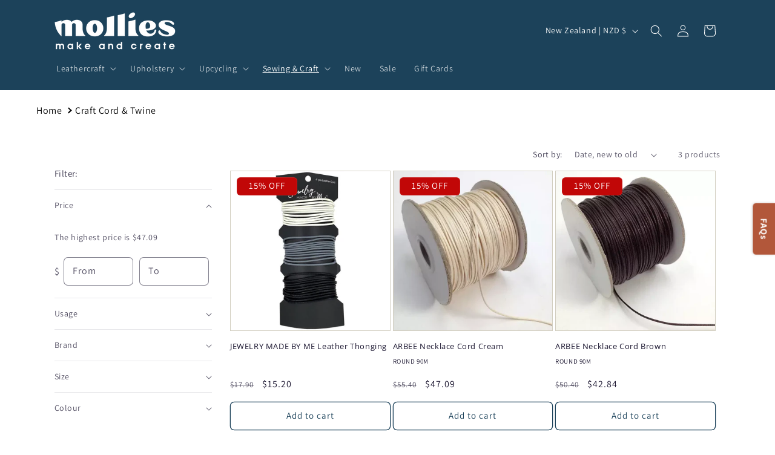

--- FILE ---
content_type: text/html; charset=utf-8
request_url: https://www.mollies.nz/collections/crafts-haberdashery-cord-twine
body_size: 78045
content:
<!doctype html>
<html class="js" lang="en">
  <head>
    <meta charset="utf-8">
    <meta http-equiv="X-UA-Compatible" content="IE=edge">
    <meta name="viewport" content="width=device-width,initial-scale=1">
    <meta name="theme-color" content="">
    <link rel="canonical" href="https://www.mollies.nz/collections/crafts-haberdashery-cord-twine"><link rel="icon" type="image/png" href="//www.mollies.nz/cdn/shop/files/Mollies_Logo_2-37_27718726-f2cf-4617-96dd-87c45a02c8fc.png?crop=center&height=32&v=1739932626&width=32"><link rel="preconnect" href="https://fonts.shopifycdn.com" crossorigin><title>
      Cord &amp; Twine | Mollies Make &amp; Create NZ
</title>

    
      <meta name="description" content="Discover a wide range of high-quality craft twine, cord, and string for all your creative projects for macramé, gift wrapping, or general crafting.">
    

    

<meta property="og:site_name" content="Mollies">
<meta property="og:url" content="https://www.mollies.nz/collections/crafts-haberdashery-cord-twine">
<meta property="og:title" content="Cord &amp; Twine | Mollies Make &amp; Create NZ">
<meta property="og:type" content="website">
<meta property="og:description" content="Discover a wide range of high-quality craft twine, cord, and string for all your creative projects for macramé, gift wrapping, or general crafting."><meta property="og:image" content="http://www.mollies.nz/cdn/shop/collections/pexels-anete-lusina-4792673.jpg?v=1688940207">
  <meta property="og:image:secure_url" content="https://www.mollies.nz/cdn/shop/collections/pexels-anete-lusina-4792673.jpg?v=1688940207">
  <meta property="og:image:width" content="1200">
  <meta property="og:image:height" content="1200"><meta name="twitter:card" content="summary_large_image">
<meta name="twitter:title" content="Cord &amp; Twine | Mollies Make &amp; Create NZ">
<meta name="twitter:description" content="Discover a wide range of high-quality craft twine, cord, and string for all your creative projects for macramé, gift wrapping, or general crafting.">


    <script src="//www.mollies.nz/cdn/shop/t/82/assets/constants.js?v=132983761750457495441739924531" defer="defer"></script>
    <script src="//www.mollies.nz/cdn/shop/t/82/assets/pubsub.js?v=158357773527763999511739924531" defer="defer"></script>
    <script src="//www.mollies.nz/cdn/shop/t/82/assets/global.js?v=152862011079830610291739924531" defer="defer"></script>
    <script src="//www.mollies.nz/cdn/shop/t/82/assets/details-disclosure.js?v=13653116266235556501739924531" defer="defer"></script>
    <script src="//www.mollies.nz/cdn/shop/t/82/assets/details-modal.js?v=25581673532751508451739924531" defer="defer"></script>
    <script src="//www.mollies.nz/cdn/shop/t/82/assets/search-form.js?v=133129549252120666541739924531" defer="defer"></script><script src="//www.mollies.nz/cdn/shop/t/82/assets/animations.js?v=88693664871331136111739924531" defer="defer"></script><script>window.performance && window.performance.mark && window.performance.mark('shopify.content_for_header.start');</script><meta name="google-site-verification" content="B_iKR4t0QOwalRZ0LJkbvrjs9kvCVf0XMa3GC06D4Ys">
<meta id="shopify-digital-wallet" name="shopify-digital-wallet" content="/72538161443/digital_wallets/dialog">
<meta name="shopify-checkout-api-token" content="d91ff890cbc18f518636672272e43359">
<link rel="alternate" type="application/atom+xml" title="Feed" href="/collections/crafts-haberdashery-cord-twine.atom" />
<link rel="alternate" type="application/json+oembed" href="https://www.mollies.nz/collections/crafts-haberdashery-cord-twine.oembed">
<script async="async" src="/checkouts/internal/preloads.js?locale=en-NZ"></script>
<script id="apple-pay-shop-capabilities" type="application/json">{"shopId":72538161443,"countryCode":"NZ","currencyCode":"NZD","merchantCapabilities":["supports3DS"],"merchantId":"gid:\/\/shopify\/Shop\/72538161443","merchantName":"Mollies","requiredBillingContactFields":["postalAddress","email","phone"],"requiredShippingContactFields":["postalAddress","email","phone"],"shippingType":"shipping","supportedNetworks":["visa","masterCard","amex","jcb"],"total":{"type":"pending","label":"Mollies","amount":"1.00"},"shopifyPaymentsEnabled":true,"supportsSubscriptions":true}</script>
<script id="shopify-features" type="application/json">{"accessToken":"d91ff890cbc18f518636672272e43359","betas":["rich-media-storefront-analytics"],"domain":"www.mollies.nz","predictiveSearch":true,"shopId":72538161443,"locale":"en"}</script>
<script>var Shopify = Shopify || {};
Shopify.shop = "mollies-make-and-create.myshopify.com";
Shopify.locale = "en";
Shopify.currency = {"active":"NZD","rate":"1.0"};
Shopify.country = "NZ";
Shopify.theme = {"name":"Dawn","id":176424714531,"schema_name":"Dawn","schema_version":"15.2.0","theme_store_id":887,"role":"main"};
Shopify.theme.handle = "null";
Shopify.theme.style = {"id":null,"handle":null};
Shopify.cdnHost = "www.mollies.nz/cdn";
Shopify.routes = Shopify.routes || {};
Shopify.routes.root = "/";</script>
<script type="module">!function(o){(o.Shopify=o.Shopify||{}).modules=!0}(window);</script>
<script>!function(o){function n(){var o=[];function n(){o.push(Array.prototype.slice.apply(arguments))}return n.q=o,n}var t=o.Shopify=o.Shopify||{};t.loadFeatures=n(),t.autoloadFeatures=n()}(window);</script>
<script id="shop-js-analytics" type="application/json">{"pageType":"collection"}</script>
<script defer="defer" async type="module" src="//www.mollies.nz/cdn/shopifycloud/shop-js/modules/v2/client.init-shop-cart-sync_C5BV16lS.en.esm.js"></script>
<script defer="defer" async type="module" src="//www.mollies.nz/cdn/shopifycloud/shop-js/modules/v2/chunk.common_CygWptCX.esm.js"></script>
<script type="module">
  await import("//www.mollies.nz/cdn/shopifycloud/shop-js/modules/v2/client.init-shop-cart-sync_C5BV16lS.en.esm.js");
await import("//www.mollies.nz/cdn/shopifycloud/shop-js/modules/v2/chunk.common_CygWptCX.esm.js");

  window.Shopify.SignInWithShop?.initShopCartSync?.({"fedCMEnabled":true,"windoidEnabled":true});

</script>
<script id="__st">var __st={"a":72538161443,"offset":46800,"reqid":"d688ec74-972a-4b5e-8767-08cead298879-1768666085","pageurl":"www.mollies.nz\/collections\/crafts-haberdashery-cord-twine","u":"14f61bdcc19f","p":"collection","rtyp":"collection","rid":438505603363};</script>
<script>window.ShopifyPaypalV4VisibilityTracking = true;</script>
<script id="captcha-bootstrap">!function(){'use strict';const t='contact',e='account',n='new_comment',o=[[t,t],['blogs',n],['comments',n],[t,'customer']],c=[[e,'customer_login'],[e,'guest_login'],[e,'recover_customer_password'],[e,'create_customer']],r=t=>t.map((([t,e])=>`form[action*='/${t}']:not([data-nocaptcha='true']) input[name='form_type'][value='${e}']`)).join(','),a=t=>()=>t?[...document.querySelectorAll(t)].map((t=>t.form)):[];function s(){const t=[...o],e=r(t);return a(e)}const i='password',u='form_key',d=['recaptcha-v3-token','g-recaptcha-response','h-captcha-response',i],f=()=>{try{return window.sessionStorage}catch{return}},m='__shopify_v',_=t=>t.elements[u];function p(t,e,n=!1){try{const o=window.sessionStorage,c=JSON.parse(o.getItem(e)),{data:r}=function(t){const{data:e,action:n}=t;return t[m]||n?{data:e,action:n}:{data:t,action:n}}(c);for(const[e,n]of Object.entries(r))t.elements[e]&&(t.elements[e].value=n);n&&o.removeItem(e)}catch(o){console.error('form repopulation failed',{error:o})}}const l='form_type',E='cptcha';function T(t){t.dataset[E]=!0}const w=window,h=w.document,L='Shopify',v='ce_forms',y='captcha';let A=!1;((t,e)=>{const n=(g='f06e6c50-85a8-45c8-87d0-21a2b65856fe',I='https://cdn.shopify.com/shopifycloud/storefront-forms-hcaptcha/ce_storefront_forms_captcha_hcaptcha.v1.5.2.iife.js',D={infoText:'Protected by hCaptcha',privacyText:'Privacy',termsText:'Terms'},(t,e,n)=>{const o=w[L][v],c=o.bindForm;if(c)return c(t,g,e,D).then(n);var r;o.q.push([[t,g,e,D],n]),r=I,A||(h.body.append(Object.assign(h.createElement('script'),{id:'captcha-provider',async:!0,src:r})),A=!0)});var g,I,D;w[L]=w[L]||{},w[L][v]=w[L][v]||{},w[L][v].q=[],w[L][y]=w[L][y]||{},w[L][y].protect=function(t,e){n(t,void 0,e),T(t)},Object.freeze(w[L][y]),function(t,e,n,w,h,L){const[v,y,A,g]=function(t,e,n){const i=e?o:[],u=t?c:[],d=[...i,...u],f=r(d),m=r(i),_=r(d.filter((([t,e])=>n.includes(e))));return[a(f),a(m),a(_),s()]}(w,h,L),I=t=>{const e=t.target;return e instanceof HTMLFormElement?e:e&&e.form},D=t=>v().includes(t);t.addEventListener('submit',(t=>{const e=I(t);if(!e)return;const n=D(e)&&!e.dataset.hcaptchaBound&&!e.dataset.recaptchaBound,o=_(e),c=g().includes(e)&&(!o||!o.value);(n||c)&&t.preventDefault(),c&&!n&&(function(t){try{if(!f())return;!function(t){const e=f();if(!e)return;const n=_(t);if(!n)return;const o=n.value;o&&e.removeItem(o)}(t);const e=Array.from(Array(32),(()=>Math.random().toString(36)[2])).join('');!function(t,e){_(t)||t.append(Object.assign(document.createElement('input'),{type:'hidden',name:u})),t.elements[u].value=e}(t,e),function(t,e){const n=f();if(!n)return;const o=[...t.querySelectorAll(`input[type='${i}']`)].map((({name:t})=>t)),c=[...d,...o],r={};for(const[a,s]of new FormData(t).entries())c.includes(a)||(r[a]=s);n.setItem(e,JSON.stringify({[m]:1,action:t.action,data:r}))}(t,e)}catch(e){console.error('failed to persist form',e)}}(e),e.submit())}));const S=(t,e)=>{t&&!t.dataset[E]&&(n(t,e.some((e=>e===t))),T(t))};for(const o of['focusin','change'])t.addEventListener(o,(t=>{const e=I(t);D(e)&&S(e,y())}));const B=e.get('form_key'),M=e.get(l),P=B&&M;t.addEventListener('DOMContentLoaded',(()=>{const t=y();if(P)for(const e of t)e.elements[l].value===M&&p(e,B);[...new Set([...A(),...v().filter((t=>'true'===t.dataset.shopifyCaptcha))])].forEach((e=>S(e,t)))}))}(h,new URLSearchParams(w.location.search),n,t,e,['guest_login'])})(!0,!0)}();</script>
<script integrity="sha256-4kQ18oKyAcykRKYeNunJcIwy7WH5gtpwJnB7kiuLZ1E=" data-source-attribution="shopify.loadfeatures" defer="defer" src="//www.mollies.nz/cdn/shopifycloud/storefront/assets/storefront/load_feature-a0a9edcb.js" crossorigin="anonymous"></script>
<script data-source-attribution="shopify.dynamic_checkout.dynamic.init">var Shopify=Shopify||{};Shopify.PaymentButton=Shopify.PaymentButton||{isStorefrontPortableWallets:!0,init:function(){window.Shopify.PaymentButton.init=function(){};var t=document.createElement("script");t.src="https://www.mollies.nz/cdn/shopifycloud/portable-wallets/latest/portable-wallets.en.js",t.type="module",document.head.appendChild(t)}};
</script>
<script data-source-attribution="shopify.dynamic_checkout.buyer_consent">
  function portableWalletsHideBuyerConsent(e){var t=document.getElementById("shopify-buyer-consent"),n=document.getElementById("shopify-subscription-policy-button");t&&n&&(t.classList.add("hidden"),t.setAttribute("aria-hidden","true"),n.removeEventListener("click",e))}function portableWalletsShowBuyerConsent(e){var t=document.getElementById("shopify-buyer-consent"),n=document.getElementById("shopify-subscription-policy-button");t&&n&&(t.classList.remove("hidden"),t.removeAttribute("aria-hidden"),n.addEventListener("click",e))}window.Shopify?.PaymentButton&&(window.Shopify.PaymentButton.hideBuyerConsent=portableWalletsHideBuyerConsent,window.Shopify.PaymentButton.showBuyerConsent=portableWalletsShowBuyerConsent);
</script>
<script data-source-attribution="shopify.dynamic_checkout.cart.bootstrap">document.addEventListener("DOMContentLoaded",(function(){function t(){return document.querySelector("shopify-accelerated-checkout-cart, shopify-accelerated-checkout")}if(t())Shopify.PaymentButton.init();else{new MutationObserver((function(e,n){t()&&(Shopify.PaymentButton.init(),n.disconnect())})).observe(document.body,{childList:!0,subtree:!0})}}));
</script>
<link id="shopify-accelerated-checkout-styles" rel="stylesheet" media="screen" href="https://www.mollies.nz/cdn/shopifycloud/portable-wallets/latest/accelerated-checkout-backwards-compat.css" crossorigin="anonymous">
<style id="shopify-accelerated-checkout-cart">
        #shopify-buyer-consent {
  margin-top: 1em;
  display: inline-block;
  width: 100%;
}

#shopify-buyer-consent.hidden {
  display: none;
}

#shopify-subscription-policy-button {
  background: none;
  border: none;
  padding: 0;
  text-decoration: underline;
  font-size: inherit;
  cursor: pointer;
}

#shopify-subscription-policy-button::before {
  box-shadow: none;
}

      </style>
<script id="sections-script" data-sections="header" defer="defer" src="//www.mollies.nz/cdn/shop/t/82/compiled_assets/scripts.js?v=32182"></script>
<script>window.performance && window.performance.mark && window.performance.mark('shopify.content_for_header.end');</script>


    <style data-shopify>
      @font-face {
  font-family: Assistant;
  font-weight: 400;
  font-style: normal;
  font-display: swap;
  src: url("//www.mollies.nz/cdn/fonts/assistant/assistant_n4.9120912a469cad1cc292572851508ca49d12e768.woff2") format("woff2"),
       url("//www.mollies.nz/cdn/fonts/assistant/assistant_n4.6e9875ce64e0fefcd3f4446b7ec9036b3ddd2985.woff") format("woff");
}

      @font-face {
  font-family: Assistant;
  font-weight: 700;
  font-style: normal;
  font-display: swap;
  src: url("//www.mollies.nz/cdn/fonts/assistant/assistant_n7.bf44452348ec8b8efa3aa3068825305886b1c83c.woff2") format("woff2"),
       url("//www.mollies.nz/cdn/fonts/assistant/assistant_n7.0c887fee83f6b3bda822f1150b912c72da0f7b64.woff") format("woff");
}

      
      
      @font-face {
  font-family: "Open Sans";
  font-weight: 400;
  font-style: normal;
  font-display: swap;
  src: url("//www.mollies.nz/cdn/fonts/open_sans/opensans_n4.c32e4d4eca5273f6d4ee95ddf54b5bbb75fc9b61.woff2") format("woff2"),
       url("//www.mollies.nz/cdn/fonts/open_sans/opensans_n4.5f3406f8d94162b37bfa232b486ac93ee892406d.woff") format("woff");
}


      
        :root,
        .color-background-1 {
          --color-background: 255,255,255;
        
          --gradient-background: #ffffff;
        

        

        --color-foreground: 27,22,48;
        --color-background-contrast: 191,191,191;
        --color-shadow: 27,22,48;
        --color-button: 87,92,59;
        --color-button-text: 255,255,255;
        --color-secondary-button: 255,255,255;
        --color-secondary-button-text: 27,22,48;
        --color-link: 27,22,48;
        --color-badge-foreground: 27,22,48;
        --color-badge-background: 255,255,255;
        --color-badge-border: 27,22,48;
        --payment-terms-background-color: rgb(255 255 255);
      }
      
        
        .color-background-2 {
          --color-background: 231,227,208;
        
          --gradient-background: #e7e3d0;
        

        

        --color-foreground: 27,22,48;
        --color-background-contrast: 188,177,124;
        --color-shadow: 27,22,48;
        --color-button: 87,92,59;
        --color-button-text: 243,243,243;
        --color-secondary-button: 231,227,208;
        --color-secondary-button-text: 87,92,59;
        --color-link: 87,92,59;
        --color-badge-foreground: 27,22,48;
        --color-badge-background: 231,227,208;
        --color-badge-border: 27,22,48;
        --payment-terms-background-color: rgb(231 227 208);
      }
      
        
        .color-inverse {
          --color-background: 27,22,48;
        
          --gradient-background: #1b1630;
        

        

        --color-foreground: 255,255,255;
        --color-background-contrast: 37,30,65;
        --color-shadow: 27,22,48;
        --color-button: 255,255,255;
        --color-button-text: 27,22,48;
        --color-secondary-button: 27,22,48;
        --color-secondary-button-text: 255,255,255;
        --color-link: 255,255,255;
        --color-badge-foreground: 255,255,255;
        --color-badge-background: 27,22,48;
        --color-badge-border: 255,255,255;
        --payment-terms-background-color: rgb(27 22 48);
      }
      
        
        .color-accent-1 {
          --color-background: 28,66,90;
        
          --gradient-background: #1c425a;
        

        

        --color-foreground: 255,255,255;
        --color-background-contrast: 34,80,109;
        --color-shadow: 27,22,48;
        --color-button: 255,255,255;
        --color-button-text: 28,66,90;
        --color-secondary-button: 28,66,90;
        --color-secondary-button-text: 255,255,255;
        --color-link: 255,255,255;
        --color-badge-foreground: 255,255,255;
        --color-badge-background: 28,66,90;
        --color-badge-border: 255,255,255;
        --payment-terms-background-color: rgb(28 66 90);
      }
      
        
        .color-accent-2 {
          --color-background: 178,87,58;
        
          --gradient-background: #b2573a;
        

        

        --color-foreground: 255,255,255;
        --color-background-contrast: 82,40,27;
        --color-shadow: 27,22,48;
        --color-button: 255,255,255;
        --color-button-text: 178,87,58;
        --color-secondary-button: 178,87,58;
        --color-secondary-button-text: 255,255,255;
        --color-link: 255,255,255;
        --color-badge-foreground: 255,255,255;
        --color-badge-background: 178,87,58;
        --color-badge-border: 255,255,255;
        --payment-terms-background-color: rgb(178 87 58);
      }
      
        
        .color-scheme-d2016344-c6d4-4e24-9890-06a3d63ce4de {
          --color-background: 231,227,208;
        
          --gradient-background: #e7e3d0;
        

        

        --color-foreground: 27,22,48;
        --color-background-contrast: 188,177,124;
        --color-shadow: 27,22,48;
        --color-button: 255,255,255;
        --color-button-text: 27,22,48;
        --color-secondary-button: 231,227,208;
        --color-secondary-button-text: 87,92,59;
        --color-link: 87,92,59;
        --color-badge-foreground: 27,22,48;
        --color-badge-background: 231,227,208;
        --color-badge-border: 27,22,48;
        --payment-terms-background-color: rgb(231 227 208);
      }
      
        
        .color-scheme-888bc414-dff9-4d96-bcd2-b1137c05483e {
          --color-background: 255,255,255;
        
          --gradient-background: #ffffff;
        

        

        --color-foreground: 27,22,48;
        --color-background-contrast: 191,191,191;
        --color-shadow: 27,22,48;
        --color-button: 28,66,90;
        --color-button-text: 255,255,255;
        --color-secondary-button: 255,255,255;
        --color-secondary-button-text: 28,66,90;
        --color-link: 28,66,90;
        --color-badge-foreground: 27,22,48;
        --color-badge-background: 255,255,255;
        --color-badge-border: 27,22,48;
        --payment-terms-background-color: rgb(255 255 255);
      }
      
        
        .color-scheme-12bedec5-c2a2-494f-b785-25bdce01a530 {
          --color-background: 87,92,59;
        
          --gradient-background: #575c3b;
        

        

        --color-foreground: 255,255,255;
        --color-background-contrast: 14,14,9;
        --color-shadow: 27,22,48;
        --color-button: 255,255,255;
        --color-button-text: 27,22,48;
        --color-secondary-button: 87,92,59;
        --color-secondary-button-text: 255,255,255;
        --color-link: 255,255,255;
        --color-badge-foreground: 255,255,255;
        --color-badge-background: 87,92,59;
        --color-badge-border: 255,255,255;
        --payment-terms-background-color: rgb(87 92 59);
      }
      
        
        .color-scheme-c0d1808a-eb15-4ddc-90e9-4af13f017bae {
          --color-background: 255,255,255;
        
          --gradient-background: #ffffff;
        

        

        --color-foreground: 27,22,48;
        --color-background-contrast: 191,191,191;
        --color-shadow: 27,22,48;
        --color-button: 178,87,58;
        --color-button-text: 255,255,255;
        --color-secondary-button: 255,255,255;
        --color-secondary-button-text: 178,87,58;
        --color-link: 178,87,58;
        --color-badge-foreground: 27,22,48;
        --color-badge-background: 255,255,255;
        --color-badge-border: 27,22,48;
        --payment-terms-background-color: rgb(255 255 255);
      }
      
        
        .color-scheme-90d973de-9cf5-423d-b2b0-b5b25fe3fc17 {
          --color-background: 231,227,208;
        
          --gradient-background: #e7e3d0;
        

        

        --color-foreground: 27,22,48;
        --color-background-contrast: 188,177,124;
        --color-shadow: 27,22,48;
        --color-button: 87,92,59;
        --color-button-text: 255,255,255;
        --color-secondary-button: 231,227,208;
        --color-secondary-button-text: 87,92,59;
        --color-link: 87,92,59;
        --color-badge-foreground: 27,22,48;
        --color-badge-background: 231,227,208;
        --color-badge-border: 27,22,48;
        --payment-terms-background-color: rgb(231 227 208);
      }
      
        
        .color-scheme-0edae2b8-05e4-49fb-94bf-abc4e4e47b00 {
          --color-background: 178,87,58;
        
          --gradient-background: #b2573a;
        

        

        --color-foreground: 27,22,48;
        --color-background-contrast: 82,40,27;
        --color-shadow: 27,22,48;
        --color-button: 255,255,255;
        --color-button-text: 27,22,48;
        --color-secondary-button: 178,87,58;
        --color-secondary-button-text: 231,227,208;
        --color-link: 231,227,208;
        --color-badge-foreground: 27,22,48;
        --color-badge-background: 178,87,58;
        --color-badge-border: 27,22,48;
        --payment-terms-background-color: rgb(178 87 58);
      }
      
        
        .color-scheme-925ae438-de22-482e-bdf0-518cebd10e53 {
          --color-background: 178,87,58;
        
          --gradient-background: #b2573a;
        

        

        --color-foreground: 255,255,255;
        --color-background-contrast: 82,40,27;
        --color-shadow: 27,22,48;
        --color-button: 231,227,208;
        --color-button-text: 178,87,58;
        --color-secondary-button: 178,87,58;
        --color-secondary-button-text: 231,227,208;
        --color-link: 231,227,208;
        --color-badge-foreground: 255,255,255;
        --color-badge-background: 178,87,58;
        --color-badge-border: 255,255,255;
        --payment-terms-background-color: rgb(178 87 58);
      }
      
        
        .color-scheme-d396dd76-3415-49cc-8c53-a9f8df1f24f9 {
          --color-background: 87,92,59;
        
          --gradient-background: #575c3b;
        

        

        --color-foreground: 231,227,208;
        --color-background-contrast: 14,14,9;
        --color-shadow: 27,22,48;
        --color-button: 255,255,255;
        --color-button-text: 27,22,48;
        --color-secondary-button: 87,92,59;
        --color-secondary-button-text: 255,255,255;
        --color-link: 255,255,255;
        --color-badge-foreground: 231,227,208;
        --color-badge-background: 87,92,59;
        --color-badge-border: 231,227,208;
        --payment-terms-background-color: rgb(87 92 59);
      }
      
        
        .color-scheme-a83b55ff-3120-4caf-8d95-15a0a41bba5b {
          --color-background: 255,255,255;
        
          --gradient-background: #ffffff;
        

        

        --color-foreground: 27,22,48;
        --color-background-contrast: 191,191,191;
        --color-shadow: 27,22,48;
        --color-button: 178,87,58;
        --color-button-text: 255,255,255;
        --color-secondary-button: 255,255,255;
        --color-secondary-button-text: 178,87,58;
        --color-link: 178,87,58;
        --color-badge-foreground: 27,22,48;
        --color-badge-background: 255,255,255;
        --color-badge-border: 27,22,48;
        --payment-terms-background-color: rgb(255 255 255);
      }
      
        
        .color-scheme-1b775569-ac3e-4930-8fcb-3a1febab633f {
          --color-background: 162,167,133;
        
          --gradient-background: #a2a785;
        

        

        --color-foreground: 255,255,255;
        --color-background-contrast: 96,100,72;
        --color-shadow: 27,22,48;
        --color-button: 255,255,255;
        --color-button-text: 87,92,59;
        --color-secondary-button: 162,167,133;
        --color-secondary-button-text: 255,255,255;
        --color-link: 255,255,255;
        --color-badge-foreground: 255,255,255;
        --color-badge-background: 162,167,133;
        --color-badge-border: 255,255,255;
        --payment-terms-background-color: rgb(162 167 133);
      }
      
        
        .color-scheme-e1f3c330-414f-45f2-b37a-47031433973f {
          --color-background: 28,66,90;
        
          --gradient-background: #1c425a;
        

        

        --color-foreground: 255,255,255;
        --color-background-contrast: 34,80,109;
        --color-shadow: 27,22,48;
        --color-button: 255,255,255;
        --color-button-text: 28,66,90;
        --color-secondary-button: 28,66,90;
        --color-secondary-button-text: 255,255,255;
        --color-link: 255,255,255;
        --color-badge-foreground: 255,255,255;
        --color-badge-background: 28,66,90;
        --color-badge-border: 255,255,255;
        --payment-terms-background-color: rgb(28 66 90);
      }
      
        
        .color-scheme-9d452c01-bfec-44bc-9168-209dc821ba40 {
          --color-background: 193,7,7;
        
          --gradient-background: #c10707;
        

        

        --color-foreground: 255,255,255;
        --color-background-contrast: 218,8,8;
        --color-shadow: 27,22,48;
        --color-button: 255,255,255;
        --color-button-text: 27,22,48;
        --color-secondary-button: 193,7,7;
        --color-secondary-button-text: 255,255,255;
        --color-link: 255,255,255;
        --color-badge-foreground: 255,255,255;
        --color-badge-background: 193,7,7;
        --color-badge-border: 255,255,255;
        --payment-terms-background-color: rgb(193 7 7);
      }
      

      body, .color-background-1, .color-background-2, .color-inverse, .color-accent-1, .color-accent-2, .color-scheme-d2016344-c6d4-4e24-9890-06a3d63ce4de, .color-scheme-888bc414-dff9-4d96-bcd2-b1137c05483e, .color-scheme-12bedec5-c2a2-494f-b785-25bdce01a530, .color-scheme-c0d1808a-eb15-4ddc-90e9-4af13f017bae, .color-scheme-90d973de-9cf5-423d-b2b0-b5b25fe3fc17, .color-scheme-0edae2b8-05e4-49fb-94bf-abc4e4e47b00, .color-scheme-925ae438-de22-482e-bdf0-518cebd10e53, .color-scheme-d396dd76-3415-49cc-8c53-a9f8df1f24f9, .color-scheme-a83b55ff-3120-4caf-8d95-15a0a41bba5b, .color-scheme-1b775569-ac3e-4930-8fcb-3a1febab633f, .color-scheme-e1f3c330-414f-45f2-b37a-47031433973f, .color-scheme-9d452c01-bfec-44bc-9168-209dc821ba40 {
        color: rgba(var(--color-foreground), 0.75);
        background-color: rgb(var(--color-background));
      }

      :root {
        --font-body-family: Assistant, sans-serif;
        --font-body-style: normal;
        --font-body-weight: 400;
        --font-body-weight-bold: 700;

        --font-heading-family: "Open Sans", sans-serif;
        --font-heading-style: normal;
        --font-heading-weight: 400;

        --font-body-scale: 1.0;
        --font-heading-scale: 1.0;

        --media-padding: px;
        --media-border-opacity: 0.05;
        --media-border-width: 1px;
        --media-radius: 6px;
        --media-shadow-opacity: 0.0;
        --media-shadow-horizontal-offset: 0px;
        --media-shadow-vertical-offset: 4px;
        --media-shadow-blur-radius: 5px;
        --media-shadow-visible: 0;

        --page-width: 120rem;
        --page-width-margin: 0rem;

        --product-card-image-padding: 0.0rem;
        --product-card-corner-radius: 0.0rem;
        --product-card-text-alignment: left;
        --product-card-border-width: 0.1rem;
        --product-card-border-opacity: 0.1;
        --product-card-shadow-opacity: 0.0;
        --product-card-shadow-visible: 0;
        --product-card-shadow-horizontal-offset: 0.0rem;
        --product-card-shadow-vertical-offset: 0.4rem;
        --product-card-shadow-blur-radius: 0.5rem;

        --collection-card-image-padding: 0.0rem;
        --collection-card-corner-radius: 0.0rem;
        --collection-card-text-alignment: left;
        --collection-card-border-width: 0.1rem;
        --collection-card-border-opacity: 0.1;
        --collection-card-shadow-opacity: 0.0;
        --collection-card-shadow-visible: 0;
        --collection-card-shadow-horizontal-offset: 0.0rem;
        --collection-card-shadow-vertical-offset: 0.4rem;
        --collection-card-shadow-blur-radius: 0.5rem;

        --blog-card-image-padding: 0.0rem;
        --blog-card-corner-radius: 0.0rem;
        --blog-card-text-alignment: left;
        --blog-card-border-width: 0.1rem;
        --blog-card-border-opacity: 0.1;
        --blog-card-shadow-opacity: 0.0;
        --blog-card-shadow-visible: 0;
        --blog-card-shadow-horizontal-offset: 0.0rem;
        --blog-card-shadow-vertical-offset: 0.4rem;
        --blog-card-shadow-blur-radius: 0.5rem;

        --badge-corner-radius: 0.6rem;

        --popup-border-width: 1px;
        --popup-border-opacity: 0.1;
        --popup-corner-radius: 6px;
        --popup-shadow-opacity: 0.0;
        --popup-shadow-horizontal-offset: 0px;
        --popup-shadow-vertical-offset: 4px;
        --popup-shadow-blur-radius: 5px;

        --drawer-border-width: 1px;
        --drawer-border-opacity: 0.1;
        --drawer-shadow-opacity: 0.0;
        --drawer-shadow-horizontal-offset: 0px;
        --drawer-shadow-vertical-offset: 4px;
        --drawer-shadow-blur-radius: 5px;

        --spacing-sections-desktop: 0px;
        --spacing-sections-mobile: 0px;

        --grid-desktop-vertical-spacing: 8px;
        --grid-desktop-horizontal-spacing: 4px;
        --grid-mobile-vertical-spacing: 4px;
        --grid-mobile-horizontal-spacing: 2px;

        --text-boxes-border-opacity: 0.1;
        --text-boxes-border-width: 0px;
        --text-boxes-radius: 6px;
        --text-boxes-shadow-opacity: 0.0;
        --text-boxes-shadow-visible: 0;
        --text-boxes-shadow-horizontal-offset: 0px;
        --text-boxes-shadow-vertical-offset: 4px;
        --text-boxes-shadow-blur-radius: 5px;

        --buttons-radius: 6px;
        --buttons-radius-outset: 7px;
        --buttons-border-width: 1px;
        --buttons-border-opacity: 1.0;
        --buttons-shadow-opacity: 0.0;
        --buttons-shadow-visible: 0;
        --buttons-shadow-horizontal-offset: 0px;
        --buttons-shadow-vertical-offset: 4px;
        --buttons-shadow-blur-radius: 5px;
        --buttons-border-offset: 0.3px;

        --inputs-radius: 6px;
        --inputs-border-width: 1px;
        --inputs-border-opacity: 0.55;
        --inputs-shadow-opacity: 0.0;
        --inputs-shadow-horizontal-offset: 0px;
        --inputs-margin-offset: 0px;
        --inputs-shadow-vertical-offset: 4px;
        --inputs-shadow-blur-radius: 5px;
        --inputs-radius-outset: 7px;

        --variant-pills-radius: 6px;
        --variant-pills-border-width: 2px;
        --variant-pills-border-opacity: 0.55;
        --variant-pills-shadow-opacity: 0.0;
        --variant-pills-shadow-horizontal-offset: 0px;
        --variant-pills-shadow-vertical-offset: 4px;
        --variant-pills-shadow-blur-radius: 5px;
      }

      *,
      *::before,
      *::after {
        box-sizing: inherit;
      }

      html {
        box-sizing: border-box;
        font-size: calc(var(--font-body-scale) * 62.5%);
        height: 100%;
      }

      body {
        display: grid;
        grid-template-rows: auto auto 1fr auto;
        grid-template-columns: 100%;
        min-height: 100%;
        margin: 0;
        font-size: 1.5rem;
        letter-spacing: 0.06rem;
        line-height: calc(1 + 0.8 / var(--font-body-scale));
        font-family: var(--font-body-family);
        font-style: var(--font-body-style);
        font-weight: var(--font-body-weight);
      }

      @media screen and (min-width: 750px) {
        body {
          font-size: 1.6rem;
        }
      }
    </style>

    <link href="//www.mollies.nz/cdn/shop/t/82/assets/base.css?v=704380372304028711755855793" rel="stylesheet" type="text/css" media="all" />
    <link rel="stylesheet" href="//www.mollies.nz/cdn/shop/t/82/assets/component-cart-items.css?v=123238115697927560811739924531" media="print" onload="this.media='all'"><link href="//www.mollies.nz/cdn/shop/t/82/assets/component-cart-drawer.css?v=112801333748515159671739924531" rel="stylesheet" type="text/css" media="all" />
      <link href="//www.mollies.nz/cdn/shop/t/82/assets/component-cart.css?v=164708765130180853531739924531" rel="stylesheet" type="text/css" media="all" />
      <link href="//www.mollies.nz/cdn/shop/t/82/assets/component-totals.css?v=15906652033866631521739924531" rel="stylesheet" type="text/css" media="all" />
      <link href="//www.mollies.nz/cdn/shop/t/82/assets/component-price.css?v=70172745017360139101739924531" rel="stylesheet" type="text/css" media="all" />
      <link href="//www.mollies.nz/cdn/shop/t/82/assets/component-discounts.css?v=152760482443307489271739924531" rel="stylesheet" type="text/css" media="all" />

      <link rel="preload" as="font" href="//www.mollies.nz/cdn/fonts/assistant/assistant_n4.9120912a469cad1cc292572851508ca49d12e768.woff2" type="font/woff2" crossorigin>
      

      <link rel="preload" as="font" href="//www.mollies.nz/cdn/fonts/open_sans/opensans_n4.c32e4d4eca5273f6d4ee95ddf54b5bbb75fc9b61.woff2" type="font/woff2" crossorigin>
      
<link href="//www.mollies.nz/cdn/shop/t/82/assets/component-localization-form.css?v=170315343355214948141739924531" rel="stylesheet" type="text/css" media="all" />
      <script src="//www.mollies.nz/cdn/shop/t/82/assets/localization-form.js?v=144176611646395275351739924531" defer="defer"></script><link
        rel="stylesheet"
        href="//www.mollies.nz/cdn/shop/t/82/assets/component-predictive-search.css?v=118923337488134913561739924531"
        media="print"
        onload="this.media='all'"
      ><script>
      if (Shopify.designMode) {
        document.documentElement.classList.add('shopify-design-mode');
      }
    </script>
  <!-- BEGIN app block: shopify://apps/sami-product-labels/blocks/app-embed-block/b9b44663-5d51-4be1-8104-faedd68da8c5 --><script type="text/javascript">
  window.Samita = window.Samita || {};
  Samita.ProductLabels = Samita.ProductLabels || {};
  Samita.ProductLabels.locale  = {"shop_locale":{"locale":"en","enabled":true,"primary":true,"published":true}};
  Samita.ProductLabels.page = {title : document.title.replaceAll('"', "'"), href : window.location.href, type: "collection", page_id: "438505603363"};
  Samita.ProductLabels.dataShop = Samita.ProductLabels.dataShop || {};Samita.ProductLabels.dataShop = {"install":1,"configuration":{"money_format":"${{amount}}"},"pricing":{"plan":"FREE","features":{"chose_product_form_collections_tag":true,"design_custom_unlimited_position":true,"design_countdown_timer_label_badge":true,"design_text_hover_label_badge":true,"label_display_product_page_first_image":true,"choose_product_variants":true,"choose_country_restriction":false,"conditions_specific_products":-1,"conditions_include_exclude_product_tag":true,"conditions_inventory_status":true,"conditions_sale_products":true,"conditions_customer_tag":true,"conditions_products_created_published":true,"conditions_set_visibility_date_time":true,"images_samples":{"collections":["free_labels","custom","suggestions_for_you","all"]},"badges_labels_conditions":{"fields":["ALL","PRODUCTS","TITLE","TYPE","VENDOR","VARIANT_PRICE","COMPARE_PRICE","SALE_PRICE","OPTION","TAG","WEIGHT","CREATE","PUBLISH","INVENTORY","VARIANT_INVENTORY","VARIANTS","COLLECTIONS","CUSTOMER","CUSTOMER_TAG","CUSTOMER_ORDER_COUNT","CUSTOMER_TOTAL_SPENT","CUSTOMER_PURCHASE","CUSTOMER_COMPANY_NAME","PAGE","LANGUAGE","COUNTRY"]}}},"settings":{"notUseSearchFileApp":true,"general":{"maximum_condition":"3"},"watermark":true,"translations":[]},"url":"mollies-make-and-create.myshopify.com","base_app_url":"https://label.samita.io/","app_url":"https://d3g7uyxz2n998u.cloudfront.net/"};Samita.ProductLabels.dataShop.configuration.money_format = "${{amount}}";if (typeof Shopify!= "undefined" && Shopify?.theme?.role != "main") {Samita.ProductLabels.dataShop.settings.notUseSearchFileApp = false;}
  Samita.ProductLabels.theme_id =null;
  Samita.ProductLabels.products = Samita.ProductLabels.products || [];if (typeof Shopify!= "undefined" && Shopify?.theme?.id == 176424714531) {Samita.ProductLabels.themeInfo = {"id":176424714531,"name":"Dawn","role":"main","theme_store_id":887,"theme_name":"Dawn","theme_version":"15.2.0"};}if (typeof Shopify!= "undefined" && Shopify?.theme?.id == 176424714531) {Samita.ProductLabels.theme = {"selectors":{"product":{"elementSelectors":[".product",".grid__item",".featured-product",".gp-grid","#ProductSection-product-template","#shopify-section-product-template",".product:not(.featured-product,.slick-slide)",".product-main",".grid:not(.product-grid,.sf-grid,.featured-product)",".grid.product-single","#__pf",".gfqv-product-wrapper",".ga-product",".t4s-container",".gCartItem, .flexRow.noGutter, .cart__row, .line-item, .cart-item, .cart-row, .CartItem, .cart-line-item, .cart-table tbody tr, .container-indent table tbody tr"],"elementNotSelectors":[".mini-cart__recommendations-list"],"notShowCustomBlocks":".variant-swatch__item,.swatch-element,.fera-productReviews-review,share-button,.hdt-variant-picker,.col-story-block,.lightly-spaced-row","link":"[samitaPL-product-link], h3[data-href*=\"/products/\"], div[data-href*=\"/products/\"], a[data-href*=\"/products/\"], a.product-block__link[href*=\"/products/\"], a.indiv-product__link[href*=\"/products/\"], a.thumbnail__link[href*=\"/products/\"], a.product-item__link[href*=\"/products/\"], a.product-card__link[href*=\"/products/\"], a.product-card-link[href*=\"/products/\"], a.product-block__image__link[href*=\"/products/\"], a.stretched-link[href*=\"/products/\"], a.grid-product__link[href*=\"/products/\"], a.product-grid-item--link[href*=\"/products/\"], a.product-link[href*=\"/products/\"], a.product__link[href*=\"/products/\"], a.full-unstyled-link[href*=\"/products/\"], a.grid-item__link[href*=\"/products/\"], a.grid-product__link[href*=\"/products/\"], a[data-product-page-link][href*=\"/products/\"], a[href*=\"/products/\"]:not(.logo-bar__link,.ButtonGroup__Item.Button,.menu-promotion__link,.site-nav__link,.mobile-nav__link,.hero__sidebyside-image-link,.announcement-link,.breadcrumbs-list__link,.single-level-link,.d-none,.icon-twitter,.icon-facebook,.icon-pinterest,#btn,.list-menu__item.link.link--tex,.btnProductQuickview,.index-banner-slides-each,.global-banner-switch,.sub-nav-item-link,.announcement-bar__link,.Carousel__Cell,.Heading,.facebook,.twitter,.pinterest,.loyalty-redeem-product-title,.breadcrumbs__link,.btn-slide,.h2m-menu-item-inner--sub,.glink,.announcement-bar__link,.ts-link,.hero__slide-link)","signal":"[data-product-handle], [data-product-id]","notSignal":":not([data-section-id=\"product-recommendations\"],[data-section-type=\"product-recommendations\"],#product-area,#looxReviews)","priceSelectors":[".trans-money",".price",".samita-price",".price-list","#ProductPrice",".product-price",".product__price—reg","#productPrice-product-template",".product__current-price",".product-thumb-caption-price-current",".product-item-caption-price-current",".grid-product__price,.product__price","span.price","span.product-price",".productitem--price",".product-pricing","div.price","span.money",".product-item__price",".product-list-item-price","p.price",".product-meta__prices","div.product-price","span#price",".price.money","h3.price","a.price",".price-area",".product-item-price",".pricearea",".collectionGrid .collectionBlock-info > p","#ComparePrice",".product--price-wrapper",".product-page--price-wrapper",".color--shop-accent.font-size--s.t--meta.f--main",".ComparePrice",".ProductPrice",".prodThumb .title span:last-child",".price",".product-single__price-product-template",".product-info-price",".price-money",".prod-price","#price-field",".product-grid--price",".prices,.pricing","#product-price",".money-styling",".compare-at-price",".product-item--price",".card__price",".product-card__price",".product-price__price",".product-item__price-wrapper",".product-single__price",".grid-product__price-wrap","a.grid-link p.grid-link__meta",".product__prices","#comparePrice-product-template","dl[class*=\"price\"]","div[class*=\"price\"]",".gl-card-pricing",".ga-product_price-container"],"titleSelectors":[".product__title",".product-card__title",".product-card__name",".product-thumbnail__title",".product-card__title","div.product__title",".card__heading.h5",".cart-item__name.h4",".spf-product-card__title.h4",".gl-card-title",".ga-product_title"],"imageSelectors":[".pwzrswiper-slide img",".grid__item img",".gp-w-full img",".pf-slide-main-media img","media-gallery img",".product__media img",".product__media img",".product__media img",".gem-slider img",".product-media-container img",".product__media img",".product-images img",".img-wrapper img",".clerk_image_wrapper-global img",".spf-product-card__image-wrapper img",".media img",".pwzrswiper-slide img",".product__media img",".slider-banner-image.slick-active img",".pmslider-slide--inner img",".grid-view-item__image-wrapper img",".slick-track img",".rondell-item-crop img","modal-opener img",".media > img",".product__media > img","img.cart-item__image","img.motion-reduce","img[srcset*=\"cdn.shopify.com\"][srcset*=\"/products/\"]","img[data-srcset*=\"cdn.shopify.com\"][data-srcset*=\"/products/\"]","img[data-src*=\"cdn.shopify.com\"][data-src*=\"/products/\"]","img[data-srcset*=\"cdn.shopify.com\"][data-srcset*=\"/products/\"]","img[srcset*=\"cdn.shopify.com\"][src*=\"no-image\"]",".product-card__image > img",".product-image-main .image-wrap",".grid-product__image",".media > img","img[srcset*=\"cdn/shop/products/\"]","[data-bgset*=\"cdn.shopify.com\"][data-bgset*=\"/products/\"] > [data-bgset*=\"cdn.shopify.com\"][data-bgset*=\"/products/\"]","[data-bgset*=\"cdn.shopify.com\"][data-bgset*=\"/products/\"]","img[src*=\"cdn.shopify.com\"][src*=\"no-image\"]","img[src*=\"cdn/shop/products/\"]",".ga-product_image",".gfqv-product-image"],"media":".card__inner,.spf-product-card__inner","soldOutBadge":".tag.tag--rectangle, .grid-product__tag--sold-out, on-sale-badge","paymentButton":".shopify-payment-button, .product-form--smart-payment-buttons, .lh-wrap-buynow, .wx-checkout-btn","formSelectors":[".form","product-info","form.product_form",".main-product-form","form.t4s-form__product",".product-single__form",".shopify-product-form","#shopify-section-product-template form[action*=\"/cart/add\"]","form[action*=\"/cart/add\"]:not(.form-card)",".ga-products-table li.ga-product",".pf-product-form"],"variantActivator":".select__select","variant":".product-variant-id","variantIdByAttribute":"swatch-current-variant","quantity":".gInputElement, [name=\"qty\"], [name=\"quantity\"]","quantityWrapper":"#Quantity, input.quantity-selector.quantity-input, [data-quantity-input-wrapper], .product-form__quantity-selector, .product-form__item--quantity, .ProductForm__QuantitySelector, .quantity-product-template, .product-qty, .qty-selection, .product__quantity, .js-qty__num","productAddToCartBtnSelectors":[".product-form__cart-submit",".add-to-cart-btn",".product__add-to-cart-button","#AddToCart--product-template","#addToCart","#AddToCart-product-template","#AddToCart",".add_to_cart",".product-form--atc-button","#AddToCart-product",".AddtoCart","button.btn-addtocart",".product-submit","[name=\"add\"]","[type=\"submit\"]",".product-form__add-button",".product-form--add-to-cart",".btn--add-to-cart",".button-cart",".action-button > .add-to-cart","button.btn--tertiary.add-to-cart",".form-actions > button.button",".gf_add-to-cart",".zend_preorder_submit_btn",".gt_button",".wx-add-cart-btn",".previewer_add-to-cart_btn > button",".qview-btn-addtocart",".ProductForm__AddToCart",".button--addToCart","#AddToCartDesk","[data-pf-type=\"ProductATC\"]"],"customAddEl":{"productPageSameLevel":true,"collectionPageSameLevel":true,"cartPageSameLevel":false},"cart":{"buttonOpenCartDrawer":"","drawerForm":"#rebuy-cart, .ajax-cart__form, #CartDrawer-Form, #cart , #theme-ajax-cart, form[action*=\"/cart\"]:not([action*=\"/cart/add\"]):not([hidden])","form":"body, #mini-cart-form","rowSelectors":["gCartItem","flexRow.noGutter","cart__row","line-item","cart-item","cart-row","CartItem","cart-line-item","cart-table tbody tr","container-indent table tbody tr"],"price":"td.cart-item__details > div.product-option"},"collection":{"positionBadgeImageWrapper":"","positionBadgeTitleWrapper":"","positionBadgePriceWrapper":"","notElClass":[".grid__item","cart-item","page-width","cart-items-con","boost-pfs-search-suggestion-group","collection","pf-slide","boost-sd__cart-body","boost-sd__product-list","snize-search-results-content","productGrid","footer__links","header__links-list","cartitems--list","Cart__ItemList","minicart-list-prd","mini-cart-item","mini-cart__line-item-list","cart-items","grid","products","ajax-cart__form","hero__link","collection__page-products","cc-filters-results","footer-sect","collection-grid","card-list","page-width","collection-template","mobile-nav__sublist","product-grid","site-nav__dropdown","search__results","product-recommendations","faq__wrapper","section-featured-product","announcement_wrapper","cart-summary-item-container","cart-drawer__line-items","product-quick-add","cart__items","rte","m-cart-drawer__items","scd__items","sf__product-listings","line-item","the-flutes","section-image-with-text-overlay","CarouselWrapper"]},"quickView":{"activator":"a.quickview-icon.quickview, .qv-icon, .previewer-button, .sca-qv-button, .product-item__action-button[data-action=\"open-modal\"], .boost-pfs-quickview-btn, .collection-product[data-action=\"show-product\"], button.product-item__quick-shop-button, .product-item__quick-shop-button-wrapper, .open-quick-view, .product-item__action-button[data-action=\"open-modal\"], .tt-btn-quickview, .product-item-quick-shop .available, .quickshop-trigger, .productitem--action-trigger:not(.productitem--action-atc), .quick-product__btn, .thumbnail, .quick_shop, a.sca-qv-button, .overlay, .quick-view, .open-quick-view, [data-product-card-link], a[rel=\"quick-view\"], a.quick-buy, div.quickview-button > a, .block-inner a.more-info, .quick-shop-modal-trigger, a.quick-view-btn, a.spo-quick-view, div.quickView-button, a.product__label--quick-shop, span.trigger-quick-view, a.act-quickview-button, a.product-modal, [data-quickshop-full], [data-quickshop-slim], [data-quickshop-trigger]","productForm":".qv-form, .qview-form, .description-wrapper_content, .wx-product-wrapper, #sca-qv-add-item-form, .product-form, #boost-pfs-quickview-cart-form, .product.preview .shopify-product-form, .product-details__form, .gfqv-product-form, #ModalquickView form#modal_quick_view, .quick-shop-modal form[action*=\"/cart/add\"], #quick-shop-modal form[action*=\"/cart/add\"], .white-popup.quick-view form[action*=\"/cart/add\"], .quick-view form[action*=\"/cart/add\"], [id*=\"QuickShopModal-\"] form[action*=\"/cart/add\"], .quick-shop.active form[action*=\"/cart/add\"], .quick-view-panel form[action*=\"/cart/add\"], .content.product.preview form[action*=\"/cart/add\"], .quickView-wrap form[action*=\"/cart/add\"], .quick-modal form[action*=\"/cart/add\"], #colorbox form[action*=\"/cart/add\"], .product-quick-view form[action*=\"/cart/add\"], .quickform, .modal--quickshop-full, .modal--quickshop form[action*=\"/cart/add\"], .quick-shop-form, .fancybox-inner form[action*=\"/cart/add\"], #quick-view-modal form[action*=\"/cart/add\"], [data-product-modal] form[action*=\"/cart/add\"], .modal--quick-shop.modal--is-active form[action*=\"/cart/add\"]","appVariantActivator":".previewer_options","appVariantSelector":".full_info, [data-behavior=\"previewer_link\"]","appButtonClass":["sca-qv-cartbtn","qview-btn","btn--fill btn--regular"]},"customImgEl":".rio-media-gallery,.slider-mobile-gutter:not(.thumbnail-slider),.pmslider-mount,#pwzrswiper-container-wrapper"}},"integrateApps":["globo.relatedproduct.loaded","globoFilterQuickviewRenderCompleted","globoFilterRenderSearchCompleted","globoFilterRenderCompleted","shopify:block:select","vsk:product:changed","collectionUpdate","cart:updated","cart:refresh","cart-notification:show"],"timeOut":250,"theme_store_id":887,"theme_name":"Dawn"};}if (Samita?.ProductLabels?.theme?.selectors) {
    Samita.ProductLabels.settings = {
      selectors: Samita?.ProductLabels?.theme?.selectors,
      integrateApps: Samita?.ProductLabels?.theme?.integrateApps,
      condition: Samita?.ProductLabels?.theme?.condition,
      timeOut: Samita?.ProductLabels?.theme?.timeOut,
    }
  } else {
    Samita.ProductLabels.settings = {
      "selectors": {
          "product": {
              "elementSelectors": [".product-top",".Product",".product-detail",".product-page-container","#ProductSection-product-template",".product",".product-main",".grid",".grid.product-single","#__pf",".gfqv-product-wrapper",".ga-product",".t4s-container",".gCartItem, .flexRow.noGutter, .cart__row, .line-item, .cart-item, .cart-row, .CartItem, .cart-line-item, .cart-table tbody tr, .container-indent table tbody tr"],
              "elementNotSelectors": [".mini-cart__recommendations-list"],
              "notShowCustomBlocks": ".variant-swatch__item",
              "link": "[samitaPL-product-link], a[href*=\"/products/\"]:not(.logo-bar__link,.site-nav__link,.mobile-nav__link,.hero__sidebyside-image-link,.announcement-link)",
              "signal": "[data-product-handle], [data-product-id]",
              "notSignal": ":not([data-section-id=\"product-recommendations\"],[data-section-type=\"product-recommendations\"],#product-area,#looxReviews)",
              "priceSelectors": [".product-option .cvc-money","#ProductPrice-product-template",".product-block--price",".price-list","#ProductPrice",".product-price",".product__price—reg","#productPrice-product-template",".product__current-price",".product-thumb-caption-price-current",".product-item-caption-price-current",".grid-product__price,.product__price","span.price","span.product-price",".productitem--price",".product-pricing","div.price","span.money",".product-item__price",".product-list-item-price","p.price",".product-meta__prices","div.product-price","span#price",".price.money","h3.price","a.price",".price-area",".product-item-price",".pricearea",".collectionGrid .collectionBlock-info > p","#ComparePrice",".product--price-wrapper",".product-page--price-wrapper",".color--shop-accent.font-size--s.t--meta.f--main",".ComparePrice",".ProductPrice",".prodThumb .title span:last-child",".price",".product-single__price-product-template",".product-info-price",".price-money",".prod-price","#price-field",".product-grid--price",".prices,.pricing","#product-price",".money-styling",".compare-at-price",".product-item--price",".card__price",".product-card__price",".product-price__price",".product-item__price-wrapper",".product-single__price",".grid-product__price-wrap","a.grid-link p.grid-link__meta",".product__prices","#comparePrice-product-template","dl[class*=\"price\"]","div[class*=\"price\"]",".gl-card-pricing",".ga-product_price-container"],
              "titleSelectors": [".prod-title",".product-block--title",".product-info__title",".product-thumbnail__title",".product-card__title","div.product__title",".card__heading.h5",".cart-item__name.h4",".spf-product-card__title.h4",".gl-card-title",".ga-product_title"],
              "imageSelectors": ["img.rimage__image",".grid_img",".imgWrapper > img",".gitem-img",".card__media img",".image__inner img",".snize-thumbnail",".zoomImg",".spf-product-card__image",".boost-pfs-filter-product-item-main-image",".pwzrswiper-slide > img",".product__image-wrapper img",".grid__image-ratio",".product__media img",".AspectRatio > img",".rimage-wrapper > img",".ProductItem__Image",".img-wrapper img",".product-card__image-wrapper > .product-card__image",".ga-products_image img",".image__container",".image-wrap .grid-product__image",".boost-sd__product-image img",".box-ratio > img",".image-cell img.card__image","img[src*=\"cdn.shopify.com\"][src*=\"/products/\"]","img[srcset*=\"cdn.shopify.com\"][srcset*=\"/products/\"]","img[data-srcset*=\"cdn.shopify.com\"][data-srcset*=\"/products/\"]","img[data-src*=\"cdn.shopify.com\"][data-src*=\"/products/\"]","img[srcset*=\"cdn.shopify.com\"][src*=\"no-image\"]",".product-card__image > img",".product-image-main .image-wrap",".grid-product__image",".media > img","img[srcset*=\"cdn/shop/products/\"]","[data-bgset*=\"cdn.shopify.com\"][data-bgset*=\"/products/\"]","img[src*=\"cdn.shopify.com\"][src*=\"no-image\"]","img[src*=\"cdn/shop/products/\"]",".ga-product_image",".gfqv-product-image"],
              "media": ".card__inner,.spf-product-card__inner",
              "soldOutBadge": ".tag.tag--rectangle, .grid-product__tag--sold-out",
              "paymentButton": ".shopify-payment-button, .product-form--smart-payment-buttons, .lh-wrap-buynow, .wx-checkout-btn",
              "formSelectors": ["form.product-form, form.product_form","form.t4s-form__product",".product-single__form",".shopify-product-form","#shopify-section-product-template form[action*=\"/cart/add\"]","form[action*=\"/cart/add\"]:not(.form-card)",".ga-products-table li.ga-product",".pf-product-form"],
              "variantActivator": ".product__swatches [data-swatch-option], variant-radios input, .swatch__container .swatch__option, .gf_swatches .gf_swatch, .product-form__controls-group-options select, ul.clickyboxes li, .pf-variant-select, ul.swatches-select li, .product-options__value, .form-check-swatch, button.btn.swatch select.product__variant, .pf-container a, button.variant.option, ul.js-product__variant--container li, .variant-input, .product-variant > ul > li, .input--dropdown, .HorizontalList > li, .product-single__swatch__item, .globo-swatch-list ul.value > .select-option, .form-swatch-item, .selector-wrapper select, select.pf-input, ul.swatches-select > li.nt-swatch.swatch_pr_item, ul.gfqv-swatch-values > li, .lh-swatch-select, .swatch-image, .variant-image-swatch, #option-size, .selector-wrapper .replaced, .regular-select-content > .regular-select-item, .radios--input, ul.swatch-view > li > .swatch-selector, .single-option-selector, .swatch-element input, [data-product-option], .single-option-selector__radio, [data-index^=\"option\"], .SizeSwatchList input, .swatch-panda input[type=radio], .swatch input, .swatch-element input[type=radio], select[id*=\"product-select-\"], select[id|=\"product-select-option\"], [id|=\"productSelect-product\"], [id|=\"ProductSelect-option\"], select[id|=\"product-variants-option\"], select[id|=\"sca-qv-product-selected-option\"], select[id*=\"product-variants-\"], select[id|=\"product-selectors-option\"], select[id|=\"variant-listbox-option\"], select[id|=\"id-option\"], select[id|=\"SingleOptionSelector\"], .variant-input-wrap input, [data-action=\"select-value\"]",
              "variant": ".variant-selection__variants, .product-form__variants, .ga-product_variant_select, select[name=\"id\"], input[name=\"id\"], .qview-variants > select, select[name=\"id[]\"]",
              "quantity": ".gInputElement, [name=\"qty\"], [name=\"quantity\"]",
              "quantityWrapper": "#Quantity, input.quantity-selector.quantity-input, [data-quantity-input-wrapper], .product-form__quantity-selector, .product-form__item--quantity, .ProductForm__QuantitySelector, .quantity-product-template, .product-qty, .qty-selection, .product__quantity, .js-qty__num",
              "productAddToCartBtnSelectors": [".product-form__cart-submit",".add-to-cart-btn",".product__add-to-cart-button","#AddToCart--product-template","#addToCart","#AddToCart-product-template","#AddToCart",".add_to_cart",".product-form--atc-button","#AddToCart-product",".AddtoCart","button.btn-addtocart",".product-submit","[name=\"add\"]","[type=\"submit\"]",".product-form__add-button",".product-form--add-to-cart",".btn--add-to-cart",".button-cart",".action-button > .add-to-cart","button.btn--tertiary.add-to-cart",".form-actions > button.button",".gf_add-to-cart",".zend_preorder_submit_btn",".gt_button",".wx-add-cart-btn",".previewer_add-to-cart_btn > button",".qview-btn-addtocart",".ProductForm__AddToCart",".button--addToCart","#AddToCartDesk","[data-pf-type=\"ProductATC\"]"],
              "customAddEl": {"productPageSameLevel": true,"collectionPageSameLevel": true,"cartPageSameLevel": false},
              "cart": {"buttonOpenCartDrawer": "","drawerForm": ".ajax-cart__form, #CartDrawer-Form , #theme-ajax-cart, form[action*=\"/cart\"]:not([action*=\"/cart/add\"]):not([hidden])","form": "body","rowSelectors": ["gCartItem","flexRow.noGutter","cart__row","line-item","cart-item","cart-row","CartItem","cart-line-item","cart-table tbody tr","container-indent table tbody tr"],"price": "td.cart-item__details > div.product-option"},
              "collection": {"positionBadgeImageWrapper": "","positionBadgeTitleWrapper": "","positionBadgePriceWrapper": "","notElClass": ["samitaPL-card-list","cart-items","grid","products","ajax-cart__form","hero__link","collection__page-products","cc-filters-results","footer-sect","collection-grid","card-list","page-width","collection-template","mobile-nav__sublist","product-grid","site-nav__dropdown","search__results","product-recommendations"]},
              "quickView": {"activator": "a.quickview-icon.quickview, .qv-icon, .previewer-button, .sca-qv-button, .product-item__action-button[data-action=\"open-modal\"], .boost-pfs-quickview-btn, .collection-product[data-action=\"show-product\"], button.product-item__quick-shop-button, .product-item__quick-shop-button-wrapper, .open-quick-view, .tt-btn-quickview, .product-item-quick-shop .available, .quickshop-trigger, .productitem--action-trigger:not(.productitem--action-atc), .quick-product__btn, .thumbnail, .quick_shop, a.sca-qv-button, .overlay, .quick-view, .open-quick-view, [data-product-card-link], a[rel=\"quick-view\"], a.quick-buy, div.quickview-button > a, .block-inner a.more-info, .quick-shop-modal-trigger, a.quick-view-btn, a.spo-quick-view, div.quickView-button, a.product__label--quick-shop, span.trigger-quick-view, a.act-quickview-button, a.product-modal, [data-quickshop-full], [data-quickshop-slim], [data-quickshop-trigger]","productForm": ".qv-form, .qview-form, .description-wrapper_content, .wx-product-wrapper, #sca-qv-add-item-form, .product-form, #boost-pfs-quickview-cart-form, .product.preview .shopify-product-form, .product-details__form, .gfqv-product-form, #ModalquickView form#modal_quick_view, .quick-shop-modal form[action*=\"/cart/add\"], #quick-shop-modal form[action*=\"/cart/add\"], .white-popup.quick-view form[action*=\"/cart/add\"], .quick-view form[action*=\"/cart/add\"], [id*=\"QuickShopModal-\"] form[action*=\"/cart/add\"], .quick-shop.active form[action*=\"/cart/add\"], .quick-view-panel form[action*=\"/cart/add\"], .content.product.preview form[action*=\"/cart/add\"], .quickView-wrap form[action*=\"/cart/add\"], .quick-modal form[action*=\"/cart/add\"], #colorbox form[action*=\"/cart/add\"], .product-quick-view form[action*=\"/cart/add\"], .quickform, .modal--quickshop-full, .modal--quickshop form[action*=\"/cart/add\"], .quick-shop-form, .fancybox-inner form[action*=\"/cart/add\"], #quick-view-modal form[action*=\"/cart/add\"], [data-product-modal] form[action*=\"/cart/add\"], .modal--quick-shop.modal--is-active form[action*=\"/cart/add\"]","appVariantActivator": ".previewer_options","appVariantSelector": ".full_info, [data-behavior=\"previewer_link\"]","appButtonClass": ["sca-qv-cartbtn","qview-btn","btn--fill btn--regular"]}
          }
      },
      "integrateApps": ["globo.relatedproduct.loaded","globoFilterQuickviewRenderCompleted","globoFilterRenderSearchCompleted","globoFilterRenderCompleted","collectionUpdate"],
      "timeOut": 250
    }
  }
  Samita.ProductLabels.dataLabels = [];Samita.ProductLabels.dataLabels = [];Samita.ProductLabels.dataTrustBadges = [];Samita.ProductLabels.dataHighlights = [];Samita.ProductLabels.dataBanners = [];Samita.ProductLabels.dataLabelGroups = [];Samita.ProductLabels.dataIdImages = null;
  Samita.ProductLabels.dataImages = [];Samita.ProductLabels.dataProductMetafieldKeys = [];Samita.ProductLabels.dataVariantMetafieldKeys = [];if (Samita.ProductLabels.dataProductMetafieldKeys?.length || Samita.ProductLabels.dataVariantMetafieldKeys?.length) {
    Samita.ProductLabels.products = [];
  }

</script>
<!-- END app block --><!-- BEGIN app block: shopify://apps/powerful-form-builder/blocks/app-embed/e4bcb1eb-35b2-42e6-bc37-bfe0e1542c9d --><script type="text/javascript" hs-ignore data-cookieconsent="ignore">
  var Globo = Globo || {};
  var globoFormbuilderRecaptchaInit = function(){};
  var globoFormbuilderHcaptchaInit = function(){};
  window.Globo.FormBuilder = window.Globo.FormBuilder || {};
  window.Globo.FormBuilder.shop = {"configuration":{"money_format":"${{amount}}"},"pricing":{"features":{"bulkOrderForm":false,"cartForm":false,"fileUpload":2,"removeCopyright":false,"restrictedEmailDomains":false}},"settings":{"copyright":"Powered by <a href=\"https://globosoftware.net\" target=\"_blank\">Globo</a> <a href=\"https://apps.shopify.com/form-builder-contact-form\" target=\"_blank\">Contact Form</a>","hideWaterMark":false,"reCaptcha":{"recaptchaType":"v2","siteKey":false,"languageCode":"en"},"scrollTop":false,"customCssCode":"","customCssEnabled":false,"additionalColumns":[{"id":"additional.address","label":"First Name","tab":"additional","type":"text","createdBy":"form","formId":"7239"},{"id":"additional.age","label":"First Name","tab":"additional","type":"text","createdBy":"form","formId":"7239"},{"id":"additional.how_offen_do_you_visit_this_website_2","label":"First Name","tab":"additional","type":"text","createdBy":"form","formId":"7239"},{"id":"additional.first_name","label":"First Name","tab":"additional","type":"text","createdBy":"form","formId":"7239"},{"id":"additional.last_name_2","label":"Last Name","tab":"additional","type":"text","createdBy":"form","formId":"7239"},{"id":"additional.text_2","label":"Foam Grade","tab":"additional","type":"text","createdBy":"form","formId":"7239"},{"id":"additional.text_3","label":"Measurements & Quantity","tab":"additional","type":"text","createdBy":"form","formId":"7239"},{"id":"additional.foam_grade","label":"Foam Grade","tab":"additional","type":"text","createdBy":"form","formId":"7239"},{"id":"additional.measurements_quantity","label":"Measurements & Quantity","tab":"additional","type":"text","createdBy":"form","formId":"7239"},{"id":"additional.foam_grade_1","label":"Foam Grade","tab":"additional","type":"text","createdBy":"form","formId":"7239"},{"id":"additional.foam_grade_2","label":"Foam Grade","tab":"additional","type":"text","createdBy":"form","formId":"7239"},{"id":"additional.text_4","label":"Foam Grade","tab":"additional","type":"text","createdBy":"form","formId":"7239"},{"id":"additional.measurements_quantity_1","label":"Measurements & Quantity","tab":"additional","type":"text","createdBy":"form","formId":"7239"},{"id":"additional.number","label":"Quantity","tab":"additional","type":"number","createdBy":"form","formId":"7239"},{"id":"additional.quantity","label":"Quantity","tab":"additional","type":"number","createdBy":"form","formId":"7239"},{"id":"additional.quantity_1","label":"Quantity","tab":"additional","type":"number","createdBy":"form","formId":"7239"},{"id":"additional.quantity_2","label":"Quantity","tab":"additional","type":"number","createdBy":"form","formId":"7239"},{"id":"additional.quantity_3","label":"Quantity","tab":"additional","type":"text","createdBy":"form","formId":"7239"},{"id":"additional.quantity_4","label":"Quantity","tab":"additional","type":"text","createdBy":"form","formId":"7239"},{"id":"additional.quantity_5","label":"Quantity","tab":"additional","type":"text","createdBy":"form","formId":"7239"}]},"encryption_form_id":1,"url":"https://app.powerfulform.com/","CDN_URL":"https://dxo9oalx9qc1s.cloudfront.net"};

  if(window.Globo.FormBuilder.shop.settings.customCssEnabled && window.Globo.FormBuilder.shop.settings.customCssCode){
    const customStyle = document.createElement('style');
    customStyle.type = 'text/css';
    customStyle.innerHTML = window.Globo.FormBuilder.shop.settings.customCssCode;
    document.head.appendChild(customStyle);
  }

  window.Globo.FormBuilder.forms = [];
    
      
      
      
      window.Globo.FormBuilder.forms[7239] = {"7239":{"elements":[{"id":"group","type":"group","label":"Basic info","description":"","elements":[{"id":"heading","type":"heading","heading":"Step 1 of 3","caption":"","columnWidth":100},{"id":"text","type":"text","label":"First Name","placeholder":"First Name","description":"","limitCharacters":false,"characters":100,"hideLabel":true,"keepPositionLabel":false,"required":true,"ifHideLabel":false,"inputIcon":"","columnWidth":50},{"id":"text-2","type":"text","label":"Last Name","placeholder":"Last Name","description":"","limitCharacters":false,"characters":100,"hideLabel":true,"keepPositionLabel":false,"required":false,"ifHideLabel":false,"inputIcon":"","columnWidth":50},{"id":"email","type":"email","label":"Email","placeholder":"Email","description":"","limitCharacters":false,"characters":100,"hideLabel":true,"keepPositionLabel":false,"required":true,"ifHideLabel":false,"inputIcon":"","columnWidth":50},{"id":"phone","type":"phone","label":"Phone","placeholder":"Phone","description":"","validatePhone":false,"onlyShowFlag":false,"defaultCountryCode":"us","limitCharacters":false,"characters":100,"hideLabel":true,"keepPositionLabel":false,"required":true,"ifHideLabel":false,"inputIcon":"","columnWidth":50},{"id":"paragraph","type":"paragraph","text":{"en":""},"columnWidth":100}],"add-elements":null,"conditionalFieldForAllElements":false},{"id":"group-1","type":"group","label":"Foam Grade (examples below)","description":"","elements":[{"id":"heading-2","type":"heading","heading":"Step 2 of 3","caption":"Measurements should include width, depth and thickness. Please indicate if you are using mm or cm.","columnWidth":100},{"id":"devider-5","type":"devider","hideDevider":false},{"id":"text-5","type":"text","label":"Grade","placeholder":"Grade (examples below)","description":"","limitCharacters":false,"characters":100,"hideLabel":true,"keepPositionLabel":false,"required":false,"ifHideLabel":false,"inputIcon":"","columnWidth":33.33},{"id":"text-6","type":"text","label":"Size \u0026 Quantity","placeholder":"Size \u0026 Thickness","description":"","limitCharacters":false,"characters":100,"hideLabel":true,"keepPositionLabel":false,"required":false,"ifHideLabel":false,"inputIcon":"","columnWidth":33.33},{"id":"text-13","type":"text","label":"Quantity","placeholder":"Quantity","description":"","limitCharacters":false,"characters":100,"hideLabel":true,"keepPositionLabel":false,"required":false,"ifHideLabel":false,"inputIcon":"","columnWidth":33.33},{"id":"devider","type":"devider","hideDevider":false},{"id":"text-7","type":"text","label":"Grade","placeholder":"Grade (examples below)","description":"","limitCharacters":false,"characters":100,"hideLabel":true,"keepPositionLabel":false,"required":false,"ifHideLabel":false,"inputIcon":"","columnWidth":33.33},{"id":"text-8","type":"text","label":"Size \u0026 Quantity","placeholder":"Size \u0026 Thickness","description":"","limitCharacters":false,"characters":100,"hideLabel":true,"keepPositionLabel":false,"required":false,"ifHideLabel":false,"inputIcon":"","columnWidth":33.33},{"id":"text-14","type":"text","label":"Quantity","placeholder":"Quantity","description":"","limitCharacters":false,"characters":100,"hideLabel":true,"keepPositionLabel":false,"required":false,"ifHideLabel":false,"inputIcon":"","columnWidth":33.33},{"id":"devider-6","type":"devider","hideDevider":false},{"id":"text-9","type":"text","label":"Grade","placeholder":"Grade (examples below)","description":"","limitCharacters":false,"characters":100,"hideLabel":true,"keepPositionLabel":false,"required":false,"ifHideLabel":false,"inputIcon":"","columnWidth":33.33},{"id":"text-10","type":"text","label":"Size \u0026 Quantity","placeholder":"Size \u0026 Thickness","description":"","limitCharacters":false,"characters":100,"hideLabel":true,"keepPositionLabel":false,"required":false,"ifHideLabel":false,"inputIcon":"","columnWidth":33.33},{"id":"text-15","type":"text","label":"Quantity","placeholder":"Quantity","description":"","limitCharacters":false,"characters":100,"hideLabel":true,"keepPositionLabel":false,"required":false,"ifHideLabel":false,"inputIcon":"","columnWidth":33.33},{"id":"devider-7","type":"devider","hideDevider":false},{"id":"text-11","type":"text","label":"Grade","placeholder":"Grade (examples below)","description":"","limitCharacters":false,"characters":100,"hideLabel":true,"keepPositionLabel":false,"required":false,"ifHideLabel":false,"inputIcon":"","columnWidth":33.33},{"id":"text-12","type":"text","label":"Size \u0026 Quantity","placeholder":"Size \u0026 Thickness","description":"","limitCharacters":false,"characters":100,"hideLabel":true,"keepPositionLabel":false,"required":false,"ifHideLabel":false,"inputIcon":"","columnWidth":33.33},{"id":"text-16","type":"text","label":"Quantity","placeholder":"Quantity","description":"","limitCharacters":false,"characters":100,"hideLabel":true,"keepPositionLabel":false,"required":false,"ifHideLabel":false,"inputIcon":"","columnWidth":33.33},{"id":"devider-8","type":"devider","hideDevider":false}],"add-elements":null,"conditionalFieldForAllElements":false},{"id":"group-2","type":"group","label":"Terms of Service","description":"","elements":[{"id":"heading-3","type":"heading","heading":"Step 3 of 3","caption":"","columnWidth":50},{"id":"paragraph-2","type":"paragraph","text":{"en":"\u003cp\u003eTERMS OF SERVICE\u003c\/p\u003e\n\u003cp\u003e\u003cspan style=\"color: rgba(41, 41, 41, 0.75); background-color: rgb(255, 255, 255);\"\u003e* Quotes valid for 30 days.\u003c\/span\u003e\u003c\/p\u003e\n\u003cp\u003e\u003cspan style=\"color: rgba(41, 41, 41, 0.75); background-color: rgb(255, 255, 255);\"\u003e* Orders take 5 to 15 working days after payment.\u003c\/span\u003e\u003c\/p\u003e\n\u003cp\u003e\u003cspan style=\"color: rgba(41, 41, 41, 0.75); background-color: rgb(255, 255, 255);\"\u003e* Pickup only from our store during regular opening hours Monday to Friday 9am to 4pm (excluding public holidays).\u0026nbsp;\u003c\/span\u003e\u003c\/p\u003e\n\u003cp\u003e\u003cspan style=\"color: rgba(41, 41, 41, 0.75); background-color: rgb(255, 255, 255);\"\u003e* Custom-cut foam is non-returnable, non-refundable, and cannot be exchanged, amended, or sent back for recutting.\u003c\/span\u003e\u003c\/p\u003e"},"columnWidth":100},{"id":"acceptTerms","type":"acceptTerms","label":"I understand that custom foam orders are pickup only","rawOption":"Yes","defaultSelected":false,"description":"","required":true,"columnWidth":100},{"id":"acceptTerms-2","type":"acceptTerms","label":"I have read and accept the custom cut foam Terms of Service. ","rawOption":"Yes","defaultSelected":false,"description":"","required":true,"columnWidth":100}],"add-elements":null,"conditionalFieldForAllElements":false}],"errorMessage":{"required":"Please fill in field","invalid":"Invalid","invalidName":"Invalid name","invalidEmail":"Invalid email","invalidURL":"Invalid URL","invalidPhone":"Invalid phone","invalidNumber":"Invalid number","invalidPassword":"Invalid password","confirmPasswordNotMatch":"Confirmed password doesn't match","customerAlreadyExists":"Customer already exists","fileSizeLimit":"File size limit exceeded","fileNotAllowed":"File extension not allowed","requiredCaptcha":"Please, enter the captcha","requiredProducts":"Please select product","limitQuantity":"The number of products left in stock has been exceeded","shopifyInvalidPhone":"phone - Enter a valid phone number to use this delivery method","shopifyPhoneHasAlready":"phone - Phone has already been taken","shopifyInvalidProvice":"addresses.province - is not valid","otherError":"Something went wrong, please try again"},"appearance":{"layout":"default","width":600,"style":"flat","mainColor":"rgba(62,185,226,1)","headingColor":"#000","labelColor":"#000","descriptionColor":"#6c757d","optionColor":"#000","paragraphColor":"#000","paragraphBackground":"#fff","background":"color","backgroundColor":"#FFF","backgroundImage":"","backgroundImageAlignment":"middle","floatingIcon":"\u003csvg aria-hidden=\"true\" focusable=\"false\" data-prefix=\"far\" data-icon=\"envelope\" class=\"svg-inline--fa fa-envelope fa-w-16\" role=\"img\" xmlns=\"http:\/\/www.w3.org\/2000\/svg\" viewBox=\"0 0 512 512\"\u003e\u003cpath fill=\"currentColor\" d=\"M464 64H48C21.49 64 0 85.49 0 112v288c0 26.51 21.49 48 48 48h416c26.51 0 48-21.49 48-48V112c0-26.51-21.49-48-48-48zm0 48v40.805c-22.422 18.259-58.168 46.651-134.587 106.49-16.841 13.247-50.201 45.072-73.413 44.701-23.208.375-56.579-31.459-73.413-44.701C106.18 199.465 70.425 171.067 48 152.805V112h416zM48 400V214.398c22.914 18.251 55.409 43.862 104.938 82.646 21.857 17.205 60.134 55.186 103.062 54.955 42.717.231 80.509-37.199 103.053-54.947 49.528-38.783 82.032-64.401 104.947-82.653V400H48z\"\u003e\u003c\/path\u003e\u003c\/svg\u003e","floatingText":"","displayOnAllPage":false,"position":"bottom right","formType":"normalForm","newTemplate":true,"colorScheme":{"solidButton":{"red":87,"green":92,"blue":59},"solidButtonLabel":{"red":255,"green":255,"blue":255},"text":{"red":27,"green":22,"blue":48},"outlineButton":{"red":87,"green":92,"blue":59},"background":{"red":255,"green":255,"blue":255}},"theme_design":true},"afterSubmit":{"action":"hideForm","message":"\u003ch2\u003eThanks for submitting a custom cut foam quote request.\u0026nbsp;\u003c\/h2\u003e\n\u003cp\u003eQuotes take approximately 1-2 working days to be received from Dunlop NZ.\u003c\/p\u003e\n\u003cp\u003eWe will email your quote when it comes to hand.\u0026nbsp;\u003c\/p\u003e\n\u003cp\u003eIf you have any other enquires please contact our customer services.\u0026nbsp;\u003c\/p\u003e\n\u003cp\u003e\u0026nbsp;\u003c\/p\u003e\n\u003cp\u003e\u0026nbsp;\u003c\/p\u003e","redirectUrl":"","enableGa":false,"gaEventCategory":"Form Builder by Globo","gaEventAction":"Submit","gaEventLabel":"Contact us form","enableFpx":false,"fpxTrackerName":""},"accountPage":{"showAccountDetail":false,"registrationPage":false,"editAccountPage":false,"header":"Header","active":false,"title":"Account details","headerDescription":"\u003cp\u003eFill out the form to change account information\u003c\/p\u003e","afterUpdate":"Message after update","message":"\u003ch5\u003eAccount edited successfully!\u003c\/h5\u003e","footer":"Footer","updateText":"Update","footerDescription":""},"footer":{"description":"","previousText":"Previous","nextText":"Next","submitText":"Submit","resetButton":false,"resetButtonText":"Reset","submitFullWidth":false,"submitAlignment":"left"},"header":{"active":true,"title":"Request a quote","description":"\u003cp\u003e\u003cbr\u003e\u003c\/p\u003e"},"isStepByStepForm":true,"publish":{"requiredLogin":false,"requiredLoginMessage":"Please \u003ca href='\/account\/login' title='login'\u003elogin\u003c\/a\u003e to continue","publishType":"embedCode","embedCode":"\u003cdiv class=\"globo-formbuilder\" data-id=\"NzIzOQ==\"\u003e\u003c\/div\u003e","shortCode":"{formbuilder:NzIzOQ==}","popup":"\u003cbutton class=\"globo-formbuilder-open\" data-id=\"NzIzOQ==\"\u003eOpen form\u003c\/button\u003e","lightbox":"\u003cdiv class=\"globo-form-publish-modal lightbox hidden\" data-id=\"NzIzOQ==\"\u003e\u003cdiv class=\"globo-form-modal-content\"\u003e\u003cdiv class=\"globo-formbuilder\" data-id=\"NzIzOQ==\"\u003e\u003c\/div\u003e\u003c\/div\u003e\u003c\/div\u003e","enableAddShortCode":false,"selectPage":"111959146787","selectPositionOnPage":"top","selectTime":"forever","setCookie":"1","setCookieHours":"1","setCookieWeeks":"1"},"reCaptcha":{"enable":false,"note":"Please make sure that you have set Google reCaptcha v2 Site key and Secret key in \u003ca href=\"\/admin\/settings\"\u003eSettings\u003c\/a\u003e"},"html":"\n\u003cdiv class=\"globo-form default-form globo-form-id-7239 \" data-locale=\"en\" \u003e\n\n\u003cstyle\u003e\n\n\n    :root .globo-form-app[data-id=\"7239\"]{\n        \n        --gfb-color-solidButton: 87,92,59;\n        --gfb-color-solidButtonColor: rgb(var(--gfb-color-solidButton));\n        --gfb-color-solidButtonLabel: 255,255,255;\n        --gfb-color-solidButtonLabelColor: rgb(var(--gfb-color-solidButtonLabel));\n        --gfb-color-text: 27,22,48;\n        --gfb-color-textColor: rgb(var(--gfb-color-text));\n        --gfb-color-outlineButton: 87,92,59;\n        --gfb-color-outlineButtonColor: rgb(var(--gfb-color-outlineButton));\n        --gfb-color-background: 255,255,255;\n        --gfb-color-backgroundColor: rgb(var(--gfb-color-background));\n        \n        --gfb-main-color: rgba(62,185,226,1);\n        --gfb-primary-color: var(--gfb-color-solidButtonColor, var(--gfb-main-color));\n        --gfb-primary-text-color: var(--gfb-color-solidButtonLabelColor, #FFF);\n        --gfb-form-width: 600px;\n        --gfb-font-family: inherit;\n        --gfb-font-style: inherit;\n        --gfb--image: 40%;\n        --gfb-image-ratio-draft: var(--gfb--image);\n        --gfb-image-ratio: var(--gfb-image-ratio-draft);\n        \n        --gfb-bg-temp-color: #FFF;\n        --gfb-bg-position: middle;\n        \n            --gfb-bg-temp-color: #FFF;\n        \n        --gfb-bg-color: var(--gfb-color-backgroundColor, var(--gfb-bg-temp-color));\n        \n    }\n    \n.globo-form-id-7239 .globo-form-app{\n    max-width: 600px;\n    width: -webkit-fill-available;\n    \n    background-color: var(--gfb-bg-color);\n    \n    \n}\n\n.globo-form-id-7239 .globo-form-app .globo-heading{\n    color: var(--gfb-color-textColor, #000)\n}\n\n\n\n.globo-form-id-7239 .globo-form-app .globo-description,\n.globo-form-id-7239 .globo-form-app .header .globo-description{\n    --gfb-color-description: rgba(var(--gfb-color-text), 0.8);\n    color: var(--gfb-color-description, #6c757d);\n}\n.globo-form-id-7239 .globo-form-app .globo-label,\n.globo-form-id-7239 .globo-form-app .globo-form-control label.globo-label,\n.globo-form-id-7239 .globo-form-app .globo-form-control label.globo-label span.label-content{\n    color: var(--gfb-color-textColor, #000);\n    text-align: left;\n}\n.globo-form-id-7239 .globo-form-app .globo-label.globo-position-label{\n    height: 20px !important;\n}\n.globo-form-id-7239 .globo-form-app .globo-form-control .help-text.globo-description,\n.globo-form-id-7239 .globo-form-app .globo-form-control span.globo-description{\n    --gfb-color-description: rgba(var(--gfb-color-text), 0.8);\n    color: var(--gfb-color-description, #6c757d);\n}\n.globo-form-id-7239 .globo-form-app .globo-form-control .checkbox-wrapper .globo-option,\n.globo-form-id-7239 .globo-form-app .globo-form-control .radio-wrapper .globo-option\n{\n    color: var(--gfb-color-textColor, #000);\n}\n.globo-form-id-7239 .globo-form-app .footer,\n.globo-form-id-7239 .globo-form-app .gfb__footer{\n    text-align:left;\n}\n.globo-form-id-7239 .globo-form-app .footer button,\n.globo-form-id-7239 .globo-form-app .gfb__footer button{\n    border:1px solid var(--gfb-primary-color);\n    \n}\n.globo-form-id-7239 .globo-form-app .footer button.submit,\n.globo-form-id-7239 .globo-form-app .gfb__footer button.submit\n.globo-form-id-7239 .globo-form-app .footer button.checkout,\n.globo-form-id-7239 .globo-form-app .gfb__footer button.checkout,\n.globo-form-id-7239 .globo-form-app .footer button.action.loading .spinner,\n.globo-form-id-7239 .globo-form-app .gfb__footer button.action.loading .spinner{\n    background-color: var(--gfb-primary-color);\n    color : #000000;\n}\n.globo-form-id-7239 .globo-form-app .globo-form-control .star-rating\u003efieldset:not(:checked)\u003elabel:before {\n    content: url('data:image\/svg+xml; utf8, \u003csvg aria-hidden=\"true\" focusable=\"false\" data-prefix=\"far\" data-icon=\"star\" class=\"svg-inline--fa fa-star fa-w-18\" role=\"img\" xmlns=\"http:\/\/www.w3.org\/2000\/svg\" viewBox=\"0 0 576 512\"\u003e\u003cpath fill=\"rgba(62,185,226,1)\" d=\"M528.1 171.5L382 150.2 316.7 17.8c-11.7-23.6-45.6-23.9-57.4 0L194 150.2 47.9 171.5c-26.2 3.8-36.7 36.1-17.7 54.6l105.7 103-25 145.5c-4.5 26.3 23.2 46 46.4 33.7L288 439.6l130.7 68.7c23.2 12.2 50.9-7.4 46.4-33.7l-25-145.5 105.7-103c19-18.5 8.5-50.8-17.7-54.6zM388.6 312.3l23.7 138.4L288 385.4l-124.3 65.3 23.7-138.4-100.6-98 139-20.2 62.2-126 62.2 126 139 20.2-100.6 98z\"\u003e\u003c\/path\u003e\u003c\/svg\u003e');\n}\n.globo-form-id-7239 .globo-form-app .globo-form-control .star-rating\u003efieldset\u003einput:checked ~ label:before {\n    content: url('data:image\/svg+xml; utf8, \u003csvg aria-hidden=\"true\" focusable=\"false\" data-prefix=\"fas\" data-icon=\"star\" class=\"svg-inline--fa fa-star fa-w-18\" role=\"img\" xmlns=\"http:\/\/www.w3.org\/2000\/svg\" viewBox=\"0 0 576 512\"\u003e\u003cpath fill=\"rgba(62,185,226,1)\" d=\"M259.3 17.8L194 150.2 47.9 171.5c-26.2 3.8-36.7 36.1-17.7 54.6l105.7 103-25 145.5c-4.5 26.3 23.2 46 46.4 33.7L288 439.6l130.7 68.7c23.2 12.2 50.9-7.4 46.4-33.7l-25-145.5 105.7-103c19-18.5 8.5-50.8-17.7-54.6L382 150.2 316.7 17.8c-11.7-23.6-45.6-23.9-57.4 0z\"\u003e\u003c\/path\u003e\u003c\/svg\u003e');\n}\n.globo-form-id-7239 .globo-form-app .globo-form-control .star-rating\u003efieldset:not(:checked)\u003elabel:hover:before,\n.globo-form-id-7239 .globo-form-app .globo-form-control .star-rating\u003efieldset:not(:checked)\u003elabel:hover ~ label:before{\n    content : url('data:image\/svg+xml; utf8, \u003csvg aria-hidden=\"true\" focusable=\"false\" data-prefix=\"fas\" data-icon=\"star\" class=\"svg-inline--fa fa-star fa-w-18\" role=\"img\" xmlns=\"http:\/\/www.w3.org\/2000\/svg\" viewBox=\"0 0 576 512\"\u003e\u003cpath fill=\"rgba(62,185,226,1)\" d=\"M259.3 17.8L194 150.2 47.9 171.5c-26.2 3.8-36.7 36.1-17.7 54.6l105.7 103-25 145.5c-4.5 26.3 23.2 46 46.4 33.7L288 439.6l130.7 68.7c23.2 12.2 50.9-7.4 46.4-33.7l-25-145.5 105.7-103c19-18.5 8.5-50.8-17.7-54.6L382 150.2 316.7 17.8c-11.7-23.6-45.6-23.9-57.4 0z\"\u003e\u003c\/path\u003e\u003c\/svg\u003e')\n}\n.globo-form-id-7239 .globo-form-app .globo-form-control .checkbox-wrapper .checkbox-input:checked ~ .checkbox-label:before {\n    border-color: var(--gfb-primary-color);\n    box-shadow: 0 4px 6px rgba(50,50,93,0.11), 0 1px 3px rgba(0,0,0,0.08);\n    background-color: var(--gfb-primary-color);\n}\n.globo-form-id-7239 .globo-form-app .step.-completed .step__number,\n.globo-form-id-7239 .globo-form-app .line.-progress,\n.globo-form-id-7239 .globo-form-app .line.-start{\n    background-color: var(--gfb-primary-color);\n}\n.globo-form-id-7239 .globo-form-app .checkmark__check,\n.globo-form-id-7239 .globo-form-app .checkmark__circle{\n    stroke: var(--gfb-primary-color);\n}\n.globo-form-id-7239 .floating-button{\n    background-color: var(--gfb-primary-color);\n}\n.globo-form-id-7239 .globo-form-app .globo-form-control .checkbox-wrapper .checkbox-input ~ .checkbox-label:before,\n.globo-form-app .globo-form-control .radio-wrapper .radio-input ~ .radio-label:after{\n    border-color : var(--gfb-primary-color);\n}\n.globo-form-id-7239 .flatpickr-day.selected, \n.globo-form-id-7239 .flatpickr-day.startRange, \n.globo-form-id-7239 .flatpickr-day.endRange, \n.globo-form-id-7239 .flatpickr-day.selected.inRange, \n.globo-form-id-7239 .flatpickr-day.startRange.inRange, \n.globo-form-id-7239 .flatpickr-day.endRange.inRange, \n.globo-form-id-7239 .flatpickr-day.selected:focus, \n.globo-form-id-7239 .flatpickr-day.startRange:focus, \n.globo-form-id-7239 .flatpickr-day.endRange:focus, \n.globo-form-id-7239 .flatpickr-day.selected:hover, \n.globo-form-id-7239 .flatpickr-day.startRange:hover, \n.globo-form-id-7239 .flatpickr-day.endRange:hover, \n.globo-form-id-7239 .flatpickr-day.selected.prevMonthDay, \n.globo-form-id-7239 .flatpickr-day.startRange.prevMonthDay, \n.globo-form-id-7239 .flatpickr-day.endRange.prevMonthDay, \n.globo-form-id-7239 .flatpickr-day.selected.nextMonthDay, \n.globo-form-id-7239 .flatpickr-day.startRange.nextMonthDay, \n.globo-form-id-7239 .flatpickr-day.endRange.nextMonthDay {\n    background: var(--gfb-primary-color);\n    border-color: var(--gfb-primary-color);\n}\n.globo-form-id-7239 .globo-paragraph {\n    background: #fff;\n    color: var(--gfb-color-textColor, #000);\n    width: 100%!important;\n}\n\n[dir=\"rtl\"] .globo-form-app .header .title,\n[dir=\"rtl\"] .globo-form-app .header .description,\n[dir=\"rtl\"] .globo-form-id-7239 .globo-form-app .globo-heading,\n[dir=\"rtl\"] .globo-form-id-7239 .globo-form-app .globo-label,\n[dir=\"rtl\"] .globo-form-id-7239 .globo-form-app .globo-form-control label.globo-label,\n[dir=\"rtl\"] .globo-form-id-7239 .globo-form-app .globo-form-control label.globo-label span.label-content{\n    text-align: right;\n}\n\n[dir=\"rtl\"] .globo-form-app .line {\n    left: unset;\n    right: 50%;\n}\n\n[dir=\"rtl\"] .globo-form-id-7239 .globo-form-app .line.-start {\n    left: unset;    \n    right: 0%;\n}\n\n\u003c\/style\u003e\n\n\n\n\n\u003cdiv class=\"globo-form-app default-layout gfb-style-flat  gfb-font-size-medium\" data-id=7239\u003e\n    \n    \u003cdiv class=\"header dismiss hidden\" onclick=\"Globo.FormBuilder.closeModalForm(this)\"\u003e\n        \u003csvg width=20 height=20 viewBox=\"0 0 20 20\" class=\"\" focusable=\"false\" aria-hidden=\"true\"\u003e\u003cpath d=\"M11.414 10l4.293-4.293a.999.999 0 1 0-1.414-1.414L10 8.586 5.707 4.293a.999.999 0 1 0-1.414 1.414L8.586 10l-4.293 4.293a.999.999 0 1 0 1.414 1.414L10 11.414l4.293 4.293a.997.997 0 0 0 1.414 0 .999.999 0 0 0 0-1.414L11.414 10z\" fill-rule=\"evenodd\"\u003e\u003c\/path\u003e\u003c\/svg\u003e\n    \u003c\/div\u003e\n    \u003cform class=\"g-container\" novalidate action=\"https:\/\/app.powerfulform.com\/api\/front\/form\/7239\/send\" method=\"POST\" enctype=\"multipart\/form-data\" data-id=7239\u003e\n        \n            \n            \u003cdiv class=\"header\"\u003e\n                \u003ch3 class=\"title globo-heading\"\u003eRequest a quote\u003c\/h3\u003e\n                \n            \u003c\/div\u003e\n            \n        \n        \n            \u003cdiv class=\"globo-formbuilder-wizard\" data-id=7239\u003e\n                \u003cdiv class=\"wizard__content\"\u003e\n                    \u003cheader class=\"wizard__header\"\u003e\n                        \u003cdiv class=\"wizard__steps\"\u003e\n                        \u003cnav class=\"steps hidden\"\u003e\n                            \n                            \n                                \n                            \n                                \n                            \n                                \n                            \n                            \n                                \n                                \n                                \n                                \n                                \u003cdiv class=\"step last \" data-element-id=\"group\"  data-step=\"0\" \u003e\n                                    \u003cdiv class=\"step__content\"\u003e\n                                        \u003cp class=\"step__number\"\u003e\u003c\/p\u003e\n                                        \u003csvg class=\"checkmark\" xmlns=\"http:\/\/www.w3.org\/2000\/svg\" width=52 height=52 viewBox=\"0 0 52 52\"\u003e\n                                            \u003ccircle class=\"checkmark__circle\" cx=\"26\" cy=\"26\" r=\"25\" fill=\"none\"\/\u003e\n                                            \u003cpath class=\"checkmark__check\" fill=\"none\" d=\"M14.1 27.2l7.1 7.2 16.7-16.8\"\/\u003e\n                                        \u003c\/svg\u003e\n                                        \u003cdiv class=\"lines\"\u003e\n                                            \n                                                \u003cdiv class=\"line -start\"\u003e\u003c\/div\u003e\n                                            \n                                            \u003cdiv class=\"line -background\"\u003e\n                                            \u003c\/div\u003e\n                                            \u003cdiv class=\"line -progress\"\u003e\n                                            \u003c\/div\u003e\n                                        \u003c\/div\u003e  \n                                    \u003c\/div\u003e\n                                \u003c\/div\u003e\n                            \n                                \n                                \n                                \n                                \n                                \u003cdiv class=\"step last \" data-element-id=\"group-1\"  data-step=\"1\" \u003e\n                                    \u003cdiv class=\"step__content\"\u003e\n                                        \u003cp class=\"step__number\"\u003e\u003c\/p\u003e\n                                        \u003csvg class=\"checkmark\" xmlns=\"http:\/\/www.w3.org\/2000\/svg\" width=52 height=52 viewBox=\"0 0 52 52\"\u003e\n                                            \u003ccircle class=\"checkmark__circle\" cx=\"26\" cy=\"26\" r=\"25\" fill=\"none\"\/\u003e\n                                            \u003cpath class=\"checkmark__check\" fill=\"none\" d=\"M14.1 27.2l7.1 7.2 16.7-16.8\"\/\u003e\n                                        \u003c\/svg\u003e\n                                        \u003cdiv class=\"lines\"\u003e\n                                            \n                                            \u003cdiv class=\"line -background\"\u003e\n                                            \u003c\/div\u003e\n                                            \u003cdiv class=\"line -progress\"\u003e\n                                            \u003c\/div\u003e\n                                        \u003c\/div\u003e  \n                                    \u003c\/div\u003e\n                                \u003c\/div\u003e\n                            \n                                \n                                \n                                \n                                \n                                \u003cdiv class=\"step last \" data-element-id=\"group-2\"  data-step=\"2\" \u003e\n                                    \u003cdiv class=\"step__content\"\u003e\n                                        \u003cp class=\"step__number\"\u003e\u003c\/p\u003e\n                                        \u003csvg class=\"checkmark\" xmlns=\"http:\/\/www.w3.org\/2000\/svg\" width=52 height=52 viewBox=\"0 0 52 52\"\u003e\n                                            \u003ccircle class=\"checkmark__circle\" cx=\"26\" cy=\"26\" r=\"25\" fill=\"none\"\/\u003e\n                                            \u003cpath class=\"checkmark__check\" fill=\"none\" d=\"M14.1 27.2l7.1 7.2 16.7-16.8\"\/\u003e\n                                        \u003c\/svg\u003e\n                                        \u003cdiv class=\"lines\"\u003e\n                                            \n                                            \u003cdiv class=\"line -background\"\u003e\n                                            \u003c\/div\u003e\n                                            \u003cdiv class=\"line -progress\"\u003e\n                                            \u003c\/div\u003e\n                                        \u003c\/div\u003e  \n                                    \u003c\/div\u003e\n                                \u003c\/div\u003e\n                            \n                        \u003c\/nav\u003e\n                        \u003c\/div\u003e\n                    \u003c\/header\u003e\n                    \u003cdiv class=\"panels\"\u003e\n                        \n                        \n                        \n                        \n                        \u003cdiv class=\"panel \" data-element-id=\"group\" data-id=7239  data-step=\"0\" \u003e\n                            \n                                \n                                    \n\n\n\n\n\n\n\n\n\n\n\n\n\n\n\n    \n\n\n\n\n\n\n\n\n\n\u003cdiv class=\"globo-form-control layout-1-column \"  data-type='heading'\u003e\n    \u003ch3 tabindex=\"0\" class=\"heading-title globo-heading\" id=\"heading\" \u003eStep 1 of 3\u003c\/h3\u003e\n    \u003cp tabindex=\"0\" class=\"heading-caption\"\u003e\u003c\/p\u003e\n\u003c\/div\u003e\n\n\n                                \n                                    \n\n\n\n\n\n\n\n\n\n\n\n\n\n\n\n    \n\n\n\n\n\n\n\n\n\n\u003cdiv class=\"globo-form-control layout-2-column \"  data-type='text'\u003e\n    \n    \n        \n\u003clabel tabindex=\"0\" for=\"7239-text\" class=\"flat-label globo-label gfb__label-v2 \" data-label=\"First Name\"\u003e\n    \u003cspan class=\"label-content\" data-label=\"First Name\"\u003e\u003c\/span\u003e\n    \n        \u003cspan\u003e\u003c\/span\u003e\n    \n\u003c\/label\u003e\n\n    \n\n    \u003cdiv class=\"globo-form-input\"\u003e\n        \n        \n        \u003cinput type=\"text\"  data-type=\"text\" class=\"flat-input\" id=\"7239-text\" name=\"text\" placeholder=\"First Name\" presence  \u003e\n    \u003c\/div\u003e\n    \n    \u003csmall class=\"messages\"\u003e\u003c\/small\u003e\n\u003c\/div\u003e\n\n\n\n                                \n                                    \n\n\n\n\n\n\n\n\n\n\n\n\n\n\n\n    \n\n\n\n\n\n\n\n\n\n\u003cdiv class=\"globo-form-control layout-2-column \"  data-type='text'\u003e\n    \n    \n        \n\u003clabel tabindex=\"0\" for=\"7239-text-2\" class=\"flat-label globo-label gfb__label-v2 \" data-label=\"Last Name\"\u003e\n    \u003cspan class=\"label-content\" data-label=\"Last Name\"\u003e\u003c\/span\u003e\n    \n        \u003cspan\u003e\u003c\/span\u003e\n    \n\u003c\/label\u003e\n\n    \n\n    \u003cdiv class=\"globo-form-input\"\u003e\n        \n        \n        \u003cinput type=\"text\"  data-type=\"text\" class=\"flat-input\" id=\"7239-text-2\" name=\"text-2\" placeholder=\"Last Name\"   \u003e\n    \u003c\/div\u003e\n    \n    \u003csmall class=\"messages\"\u003e\u003c\/small\u003e\n\u003c\/div\u003e\n\n\n\n                                \n                                    \n\n\n\n\n\n\n\n\n\n\n\n\n\n\n\n    \n\n\n\n\n\n\n\n\n\n\u003cdiv class=\"globo-form-control layout-2-column \"  data-type='email'\u003e\n    \n    \n        \n\u003clabel tabindex=\"0\" for=\"7239-email\" class=\"flat-label globo-label gfb__label-v2 \" data-label=\"Email\"\u003e\n    \u003cspan class=\"label-content\" data-label=\"Email\"\u003e\u003c\/span\u003e\n    \n        \u003cspan\u003e\u003c\/span\u003e\n    \n\u003c\/label\u003e\n\n    \n\n    \u003cdiv class=\"globo-form-input\"\u003e\n        \n        \n        \u003cinput type=\"text\"  data-type=\"email\" class=\"flat-input\" id=\"7239-email\" name=\"email\" placeholder=\"Email\" presence  \u003e\n    \u003c\/div\u003e\n    \n    \u003csmall class=\"messages\"\u003e\u003c\/small\u003e\n\u003c\/div\u003e\n\n\n                                \n                                    \n\n\n\n\n\n\n\n\n\n\n\n\n\n\n\n    \n\n\n\n\n\n\n\n\n\n\u003cdiv class=\"globo-form-control layout-2-column \"  data-type='phone' \u003e\n    \n    \n        \n\u003clabel tabindex=\"0\" for=\"7239-phone\" class=\"flat-label globo-label gfb__label-v2 \" data-label=\"Phone\"\u003e\n    \u003cspan class=\"label-content\" data-label=\"Phone\"\u003e\u003c\/span\u003e\n    \n        \u003cspan\u003e\u003c\/span\u003e\n    \n\u003c\/label\u003e\n\n    \n\n    \u003cdiv class=\"globo-form-input gfb__phone-placeholder\" input-placeholder=\"Phone\"\u003e\n        \n        \n        \n        \n        \u003cinput type=\"text\"  data-type=\"phone\" class=\"flat-input\" id=\"7239-phone\" name=\"phone\" placeholder=\"Phone\" presence    default-country-code=\"us\"\u003e\n    \u003c\/div\u003e\n    \n    \u003csmall class=\"messages\"\u003e\u003c\/small\u003e\n\u003c\/div\u003e\n\n\n                                \n                                    \n\n\n\n\n\n\n\n\n\n\n\n\n\n\n\n    \n\n\n\n\n\n\n\n\n\n\u003cdiv class=\"globo-form-control layout-1-column \"  data-type='paragraph'\u003e\n    \u003cdiv tabindex=\"0\" class=\"globo-paragraph\" id=\"paragraph\" \u003e\u003c\/div\u003e\n\u003c\/div\u003e\n\n\n                                \n                            \n                            \n                        \u003c\/div\u003e\n                        \n                        \n                        \n                        \n                        \u003cdiv class=\"panel \" data-element-id=\"group-1\" data-id=7239  data-step=\"1\" \u003e\n                            \n                                \n                                    \n\n\n\n\n\n\n\n\n\n\n\n\n\n\n\n    \n\n\n\n\n\n\n\n\n\n\u003cdiv class=\"globo-form-control layout-1-column \"  data-type='heading'\u003e\n    \u003ch3 tabindex=\"0\" class=\"heading-title globo-heading\" id=\"heading-2\" \u003eStep 2 of 3\u003c\/h3\u003e\n    \u003cp tabindex=\"0\" class=\"heading-caption\"\u003eMeasurements should include width, depth and thickness. Please indicate if you are using mm or cm.\u003c\/p\u003e\n\u003c\/div\u003e\n\n\n                                \n                                    \n\n\n\n\n\n\n\n\n\n\n\n\n\n\n\n    \n\n\n\n\n\n\n\n\n\n\u003cdiv class=\"globo-form-control layout-1-column  \"  data-type='devider' \u003e\n    \u003chr\u003e\n\u003c\/div\u003e\n\n\n                                \n                                    \n\n\n\n\n\n\n\n\n\n\n\n\n\n\n\n    \n\n\n\n\n\n\n\n\n\n\u003cdiv class=\"globo-form-control layout-3-column \"  data-type='text'\u003e\n    \n    \n        \n\u003clabel tabindex=\"0\" for=\"7239-text-5\" class=\"flat-label globo-label gfb__label-v2 \" data-label=\"Grade\"\u003e\n    \u003cspan class=\"label-content\" data-label=\"Grade\"\u003e\u003c\/span\u003e\n    \n        \u003cspan\u003e\u003c\/span\u003e\n    \n\u003c\/label\u003e\n\n    \n\n    \u003cdiv class=\"globo-form-input\"\u003e\n        \n        \n        \u003cinput type=\"text\"  data-type=\"text\" class=\"flat-input\" id=\"7239-text-5\" name=\"text-5\" placeholder=\"Grade (examples below)\"   \u003e\n    \u003c\/div\u003e\n    \n    \u003csmall class=\"messages\"\u003e\u003c\/small\u003e\n\u003c\/div\u003e\n\n\n\n                                \n                                    \n\n\n\n\n\n\n\n\n\n\n\n\n\n\n\n    \n\n\n\n\n\n\n\n\n\n\u003cdiv class=\"globo-form-control layout-3-column \"  data-type='text'\u003e\n    \n    \n        \n\u003clabel tabindex=\"0\" for=\"7239-text-6\" class=\"flat-label globo-label gfb__label-v2 \" data-label=\"Size \u0026amp; Quantity\"\u003e\n    \u003cspan class=\"label-content\" data-label=\"Size \u0026amp; Quantity\"\u003e\u003c\/span\u003e\n    \n        \u003cspan\u003e\u003c\/span\u003e\n    \n\u003c\/label\u003e\n\n    \n\n    \u003cdiv class=\"globo-form-input\"\u003e\n        \n        \n        \u003cinput type=\"text\"  data-type=\"text\" class=\"flat-input\" id=\"7239-text-6\" name=\"text-6\" placeholder=\"Size \u0026 Thickness\"   \u003e\n    \u003c\/div\u003e\n    \n    \u003csmall class=\"messages\"\u003e\u003c\/small\u003e\n\u003c\/div\u003e\n\n\n\n                                \n                                    \n\n\n\n\n\n\n\n\n\n\n\n\n\n\n\n    \n\n\n\n\n\n\n\n\n\n\u003cdiv class=\"globo-form-control layout-3-column \"  data-type='text'\u003e\n    \n    \n        \n\u003clabel tabindex=\"0\" for=\"7239-text-13\" class=\"flat-label globo-label gfb__label-v2 \" data-label=\"Quantity\"\u003e\n    \u003cspan class=\"label-content\" data-label=\"Quantity\"\u003e\u003c\/span\u003e\n    \n        \u003cspan\u003e\u003c\/span\u003e\n    \n\u003c\/label\u003e\n\n    \n\n    \u003cdiv class=\"globo-form-input\"\u003e\n        \n        \n        \u003cinput type=\"text\"  data-type=\"text\" class=\"flat-input\" id=\"7239-text-13\" name=\"text-13\" placeholder=\"Quantity\"   \u003e\n    \u003c\/div\u003e\n    \n    \u003csmall class=\"messages\"\u003e\u003c\/small\u003e\n\u003c\/div\u003e\n\n\n\n                                \n                                    \n\n\n\n\n\n\n\n\n\n\n\n\n\n\n\n    \n\n\n\n\n\n\n\n\n\n\u003cdiv class=\"globo-form-control layout-1-column  \"  data-type='devider' \u003e\n    \u003chr\u003e\n\u003c\/div\u003e\n\n\n                                \n                                    \n\n\n\n\n\n\n\n\n\n\n\n\n\n\n\n    \n\n\n\n\n\n\n\n\n\n\u003cdiv class=\"globo-form-control layout-3-column \"  data-type='text'\u003e\n    \n    \n        \n\u003clabel tabindex=\"0\" for=\"7239-text-7\" class=\"flat-label globo-label gfb__label-v2 \" data-label=\"Grade\"\u003e\n    \u003cspan class=\"label-content\" data-label=\"Grade\"\u003e\u003c\/span\u003e\n    \n        \u003cspan\u003e\u003c\/span\u003e\n    \n\u003c\/label\u003e\n\n    \n\n    \u003cdiv class=\"globo-form-input\"\u003e\n        \n        \n        \u003cinput type=\"text\"  data-type=\"text\" class=\"flat-input\" id=\"7239-text-7\" name=\"text-7\" placeholder=\"Grade (examples below)\"   \u003e\n    \u003c\/div\u003e\n    \n    \u003csmall class=\"messages\"\u003e\u003c\/small\u003e\n\u003c\/div\u003e\n\n\n\n                                \n                                    \n\n\n\n\n\n\n\n\n\n\n\n\n\n\n\n    \n\n\n\n\n\n\n\n\n\n\u003cdiv class=\"globo-form-control layout-3-column \"  data-type='text'\u003e\n    \n    \n        \n\u003clabel tabindex=\"0\" for=\"7239-text-8\" class=\"flat-label globo-label gfb__label-v2 \" data-label=\"Size \u0026amp; Quantity\"\u003e\n    \u003cspan class=\"label-content\" data-label=\"Size \u0026amp; Quantity\"\u003e\u003c\/span\u003e\n    \n        \u003cspan\u003e\u003c\/span\u003e\n    \n\u003c\/label\u003e\n\n    \n\n    \u003cdiv class=\"globo-form-input\"\u003e\n        \n        \n        \u003cinput type=\"text\"  data-type=\"text\" class=\"flat-input\" id=\"7239-text-8\" name=\"text-8\" placeholder=\"Size \u0026 Thickness\"   \u003e\n    \u003c\/div\u003e\n    \n    \u003csmall class=\"messages\"\u003e\u003c\/small\u003e\n\u003c\/div\u003e\n\n\n\n                                \n                                    \n\n\n\n\n\n\n\n\n\n\n\n\n\n\n\n    \n\n\n\n\n\n\n\n\n\n\u003cdiv class=\"globo-form-control layout-3-column \"  data-type='text'\u003e\n    \n    \n        \n\u003clabel tabindex=\"0\" for=\"7239-text-14\" class=\"flat-label globo-label gfb__label-v2 \" data-label=\"Quantity\"\u003e\n    \u003cspan class=\"label-content\" data-label=\"Quantity\"\u003e\u003c\/span\u003e\n    \n        \u003cspan\u003e\u003c\/span\u003e\n    \n\u003c\/label\u003e\n\n    \n\n    \u003cdiv class=\"globo-form-input\"\u003e\n        \n        \n        \u003cinput type=\"text\"  data-type=\"text\" class=\"flat-input\" id=\"7239-text-14\" name=\"text-14\" placeholder=\"Quantity\"   \u003e\n    \u003c\/div\u003e\n    \n    \u003csmall class=\"messages\"\u003e\u003c\/small\u003e\n\u003c\/div\u003e\n\n\n\n                                \n                                    \n\n\n\n\n\n\n\n\n\n\n\n\n\n\n\n    \n\n\n\n\n\n\n\n\n\n\u003cdiv class=\"globo-form-control layout-1-column  \"  data-type='devider' \u003e\n    \u003chr\u003e\n\u003c\/div\u003e\n\n\n                                \n                                    \n\n\n\n\n\n\n\n\n\n\n\n\n\n\n\n    \n\n\n\n\n\n\n\n\n\n\u003cdiv class=\"globo-form-control layout-3-column \"  data-type='text'\u003e\n    \n    \n        \n\u003clabel tabindex=\"0\" for=\"7239-text-9\" class=\"flat-label globo-label gfb__label-v2 \" data-label=\"Grade\"\u003e\n    \u003cspan class=\"label-content\" data-label=\"Grade\"\u003e\u003c\/span\u003e\n    \n        \u003cspan\u003e\u003c\/span\u003e\n    \n\u003c\/label\u003e\n\n    \n\n    \u003cdiv class=\"globo-form-input\"\u003e\n        \n        \n        \u003cinput type=\"text\"  data-type=\"text\" class=\"flat-input\" id=\"7239-text-9\" name=\"text-9\" placeholder=\"Grade (examples below)\"   \u003e\n    \u003c\/div\u003e\n    \n    \u003csmall class=\"messages\"\u003e\u003c\/small\u003e\n\u003c\/div\u003e\n\n\n\n                                \n                                    \n\n\n\n\n\n\n\n\n\n\n\n\n\n\n\n    \n\n\n\n\n\n\n\n\n\n\u003cdiv class=\"globo-form-control layout-3-column \"  data-type='text'\u003e\n    \n    \n        \n\u003clabel tabindex=\"0\" for=\"7239-text-10\" class=\"flat-label globo-label gfb__label-v2 \" data-label=\"Size \u0026amp; Quantity\"\u003e\n    \u003cspan class=\"label-content\" data-label=\"Size \u0026amp; Quantity\"\u003e\u003c\/span\u003e\n    \n        \u003cspan\u003e\u003c\/span\u003e\n    \n\u003c\/label\u003e\n\n    \n\n    \u003cdiv class=\"globo-form-input\"\u003e\n        \n        \n        \u003cinput type=\"text\"  data-type=\"text\" class=\"flat-input\" id=\"7239-text-10\" name=\"text-10\" placeholder=\"Size \u0026 Thickness\"   \u003e\n    \u003c\/div\u003e\n    \n    \u003csmall class=\"messages\"\u003e\u003c\/small\u003e\n\u003c\/div\u003e\n\n\n\n                                \n                                    \n\n\n\n\n\n\n\n\n\n\n\n\n\n\n\n    \n\n\n\n\n\n\n\n\n\n\u003cdiv class=\"globo-form-control layout-3-column \"  data-type='text'\u003e\n    \n    \n        \n\u003clabel tabindex=\"0\" for=\"7239-text-15\" class=\"flat-label globo-label gfb__label-v2 \" data-label=\"Quantity\"\u003e\n    \u003cspan class=\"label-content\" data-label=\"Quantity\"\u003e\u003c\/span\u003e\n    \n        \u003cspan\u003e\u003c\/span\u003e\n    \n\u003c\/label\u003e\n\n    \n\n    \u003cdiv class=\"globo-form-input\"\u003e\n        \n        \n        \u003cinput type=\"text\"  data-type=\"text\" class=\"flat-input\" id=\"7239-text-15\" name=\"text-15\" placeholder=\"Quantity\"   \u003e\n    \u003c\/div\u003e\n    \n    \u003csmall class=\"messages\"\u003e\u003c\/small\u003e\n\u003c\/div\u003e\n\n\n\n                                \n                                    \n\n\n\n\n\n\n\n\n\n\n\n\n\n\n\n    \n\n\n\n\n\n\n\n\n\n\u003cdiv class=\"globo-form-control layout-1-column  \"  data-type='devider' \u003e\n    \u003chr\u003e\n\u003c\/div\u003e\n\n\n                                \n                                    \n\n\n\n\n\n\n\n\n\n\n\n\n\n\n\n    \n\n\n\n\n\n\n\n\n\n\u003cdiv class=\"globo-form-control layout-3-column \"  data-type='text'\u003e\n    \n    \n        \n\u003clabel tabindex=\"0\" for=\"7239-text-11\" class=\"flat-label globo-label gfb__label-v2 \" data-label=\"Grade\"\u003e\n    \u003cspan class=\"label-content\" data-label=\"Grade\"\u003e\u003c\/span\u003e\n    \n        \u003cspan\u003e\u003c\/span\u003e\n    \n\u003c\/label\u003e\n\n    \n\n    \u003cdiv class=\"globo-form-input\"\u003e\n        \n        \n        \u003cinput type=\"text\"  data-type=\"text\" class=\"flat-input\" id=\"7239-text-11\" name=\"text-11\" placeholder=\"Grade (examples below)\"   \u003e\n    \u003c\/div\u003e\n    \n    \u003csmall class=\"messages\"\u003e\u003c\/small\u003e\n\u003c\/div\u003e\n\n\n\n                                \n                                    \n\n\n\n\n\n\n\n\n\n\n\n\n\n\n\n    \n\n\n\n\n\n\n\n\n\n\u003cdiv class=\"globo-form-control layout-3-column \"  data-type='text'\u003e\n    \n    \n        \n\u003clabel tabindex=\"0\" for=\"7239-text-12\" class=\"flat-label globo-label gfb__label-v2 \" data-label=\"Size \u0026amp; Quantity\"\u003e\n    \u003cspan class=\"label-content\" data-label=\"Size \u0026amp; Quantity\"\u003e\u003c\/span\u003e\n    \n        \u003cspan\u003e\u003c\/span\u003e\n    \n\u003c\/label\u003e\n\n    \n\n    \u003cdiv class=\"globo-form-input\"\u003e\n        \n        \n        \u003cinput type=\"text\"  data-type=\"text\" class=\"flat-input\" id=\"7239-text-12\" name=\"text-12\" placeholder=\"Size \u0026 Thickness\"   \u003e\n    \u003c\/div\u003e\n    \n    \u003csmall class=\"messages\"\u003e\u003c\/small\u003e\n\u003c\/div\u003e\n\n\n\n                                \n                                    \n\n\n\n\n\n\n\n\n\n\n\n\n\n\n\n    \n\n\n\n\n\n\n\n\n\n\u003cdiv class=\"globo-form-control layout-3-column \"  data-type='text'\u003e\n    \n    \n        \n\u003clabel tabindex=\"0\" for=\"7239-text-16\" class=\"flat-label globo-label gfb__label-v2 \" data-label=\"Quantity\"\u003e\n    \u003cspan class=\"label-content\" data-label=\"Quantity\"\u003e\u003c\/span\u003e\n    \n        \u003cspan\u003e\u003c\/span\u003e\n    \n\u003c\/label\u003e\n\n    \n\n    \u003cdiv class=\"globo-form-input\"\u003e\n        \n        \n        \u003cinput type=\"text\"  data-type=\"text\" class=\"flat-input\" id=\"7239-text-16\" name=\"text-16\" placeholder=\"Quantity\"   \u003e\n    \u003c\/div\u003e\n    \n    \u003csmall class=\"messages\"\u003e\u003c\/small\u003e\n\u003c\/div\u003e\n\n\n\n                                \n                                    \n\n\n\n\n\n\n\n\n\n\n\n\n\n\n\n    \n\n\n\n\n\n\n\n\n\n\u003cdiv class=\"globo-form-control layout-1-column  \"  data-type='devider' \u003e\n    \u003chr\u003e\n\u003c\/div\u003e\n\n\n                                \n                            \n                            \n                        \u003c\/div\u003e\n                        \n                        \n                        \n                        \n                        \u003cdiv class=\"panel \" data-element-id=\"group-2\" data-id=7239  data-step=\"2\" \u003e\n                            \n                                \n                                    \n\n\n\n\n\n\n\n\n\n\n\n\n\n\n\n    \n\n\n\n\n\n\n\n\n\n\u003cdiv class=\"globo-form-control layout-2-column \"  data-type='heading'\u003e\n    \u003ch3 tabindex=\"0\" class=\"heading-title globo-heading\" id=\"heading-3\" \u003eStep 3 of 3\u003c\/h3\u003e\n    \u003cp tabindex=\"0\" class=\"heading-caption\"\u003e\u003c\/p\u003e\n\u003c\/div\u003e\n\n\n                                \n                                    \n\n\n\n\n\n\n\n\n\n\n\n\n\n\n\n    \n\n\n\n\n\n\n\n\n\n\u003cdiv class=\"globo-form-control layout-1-column \"  data-type='paragraph'\u003e\n    \u003cdiv tabindex=\"0\" class=\"globo-paragraph\" id=\"paragraph-2\" \u003e\u003cp\u003eTERMS OF SERVICE\u003c\/p\u003e\n\u003cp\u003e\u003cspan style=\"color: rgba(41, 41, 41, 0.75); background-color: rgb(255, 255, 255);\"\u003e* Quotes valid for 30 days.\u003c\/span\u003e\u003c\/p\u003e\n\u003cp\u003e\u003cspan style=\"color: rgba(41, 41, 41, 0.75); background-color: rgb(255, 255, 255);\"\u003e* Orders take 5 to 15 working days after payment.\u003c\/span\u003e\u003c\/p\u003e\n\u003cp\u003e\u003cspan style=\"color: rgba(41, 41, 41, 0.75); background-color: rgb(255, 255, 255);\"\u003e* Pickup only from our store during regular opening hours Monday to Friday 9am to 4pm (excluding public holidays).\u0026nbsp;\u003c\/span\u003e\u003c\/p\u003e\n\u003cp\u003e\u003cspan style=\"color: rgba(41, 41, 41, 0.75); background-color: rgb(255, 255, 255);\"\u003e* Custom-cut foam is non-returnable, non-refundable, and cannot be exchanged, amended, or sent back for recutting.\u003c\/span\u003e\u003c\/p\u003e\u003c\/div\u003e\n\u003c\/div\u003e\n\n\n                                \n                                    \n\n\n\n\n\n\n\n\n\n\n\n\n\n\n\n    \n\n\n\n\n\n\n\n\n\n\u003cdiv class=\"globo-form-control layout-1-column \"  data-type='acceptTerms' data-default-value=\"false\"\u003e\n    \u003cdiv class=\"globo-form-input\"\u003e\n        \u003cdiv class=\"flex-wrap\"\u003e\n            \u003cdiv class=\"globo-list-control\"\u003e\n                \u003cdiv class=\"checkbox-wrapper\"\u003e\n                    \u003cinput  class=\"checkbox-input\" id=\"7239-acceptTerms\" type=\"checkbox\" data-type=\"acceptTerms\" name=\"acceptTerms[]\" presence value=\"Yes\" \u003e\n                    \u003clabel tabindex=\"0\" class=\"checkbox-label globo-option\" for=\"7239-acceptTerms\" data-label=\"I understand that custom foam orders are pickup only\"\u003e\u003cspan class=\"label-content\" data-label=\"I understand that custom foam orders are pickup only\"\u003eI understand that custom foam orders are pickup only\u003c\/span\u003e\u003cspan class=\"text-danger text-smaller\"\u003e *\u003c\/span\u003e\u003c\/label\u003e\n                    \n                    \u003csmall class=\"messages\"\u003e\u003c\/small\u003e\n                \u003c\/div\u003e\n            \u003c\/div\u003e\n        \u003c\/div\u003e\n    \u003c\/div\u003e\n    \n\u003c\/div\u003e\n\n\n                                \n                                    \n\n\n\n\n\n\n\n\n\n\n\n\n\n\n\n    \n\n\n\n\n\n\n\n\n\n\u003cdiv class=\"globo-form-control layout-1-column \"  data-type='acceptTerms' data-default-value=\"false\"\u003e\n    \u003cdiv class=\"globo-form-input\"\u003e\n        \u003cdiv class=\"flex-wrap\"\u003e\n            \u003cdiv class=\"globo-list-control\"\u003e\n                \u003cdiv class=\"checkbox-wrapper\"\u003e\n                    \u003cinput  class=\"checkbox-input\" id=\"7239-acceptTerms-2\" type=\"checkbox\" data-type=\"acceptTerms\" name=\"acceptTerms-2[]\" presence value=\"Yes\" \u003e\n                    \u003clabel tabindex=\"0\" class=\"checkbox-label globo-option\" for=\"7239-acceptTerms-2\" data-label=\"I have read and accept the custom cut foam Terms of Service. \"\u003e\u003cspan class=\"label-content\" data-label=\"I have read and accept the custom cut foam Terms of Service. \"\u003eI have read and accept the custom cut foam Terms of Service. \u003c\/span\u003e\u003cspan class=\"text-danger text-smaller\"\u003e *\u003c\/span\u003e\u003c\/label\u003e\n                    \n                    \u003csmall class=\"messages\"\u003e\u003c\/small\u003e\n                \u003c\/div\u003e\n            \u003c\/div\u003e\n        \u003c\/div\u003e\n    \u003c\/div\u003e\n    \n\u003c\/div\u003e\n\n\n                                \n                            \n                            \n                                \n                            \n                        \u003c\/div\u003e\n                        \n                    \u003c\/div\u003e\n                    \n                        \n                            \u003cp style=\"text-align: right;font-size:small;display: block !important;\"\u003ePowered by \u003ca href=\"https:\/\/globosoftware.net\" target=\"_blank\"\u003eGlobo\u003c\/a\u003e \u003ca href=\"https:\/\/apps.shopify.com\/form-builder-contact-form\" target=\"_blank\"\u003eContact Form\u003c\/a\u003e\u003c\/p\u003e\n                        \n                    \n                    \u003cdiv class=\"message error\" data-other-error=\"Something went wrong, please try again\"\u003e\n                        \u003cdiv class=\"content\"\u003e\u003c\/div\u003e\n                        \u003cdiv class=\"dismiss\" onclick=\"Globo.FormBuilder.dismiss(this)\"\u003e\n                            \u003csvg width=20 height=20 viewBox=\"0 0 20 20\" class=\"\" focusable=\"false\" aria-hidden=\"true\"\u003e\u003cpath d=\"M11.414 10l4.293-4.293a.999.999 0 1 0-1.414-1.414L10 8.586 5.707 4.293a.999.999 0 1 0-1.414 1.414L8.586 10l-4.293 4.293a.999.999 0 1 0 1.414 1.414L10 11.414l4.293 4.293a.997.997 0 0 0 1.414 0 .999.999 0 0 0 0-1.414L11.414 10z\" fill-rule=\"evenodd\"\u003e\u003c\/path\u003e\u003c\/svg\u003e\n                        \u003c\/div\u003e\n                    \u003c\/div\u003e\n                    \n                        \n                        \n                        \u003cdiv class=\"message success\"\u003e\n                            \n                            \u003cdiv class=\"gfb__discount-wrapper\" onclick=\"Globo.FormBuilder.handleCopyDiscountCode(this)\"\u003e\n                                \u003cdiv class=\"gfb__content-discount\"\u003e\n                                    \u003cspan class=\"gfb__discount-code\"\u003e\u003c\/span\u003e\n                                    \u003cdiv class=\"gfb__copy\"\u003e\n                                        \u003csvg xmlns=\"http:\/\/www.w3.org\/2000\/svg\" viewBox=\"0 0 448 512\"\u003e\u003cpath d=\"M384 336H192c-8.8 0-16-7.2-16-16V64c0-8.8 7.2-16 16-16l140.1 0L400 115.9V320c0 8.8-7.2 16-16 16zM192 384H384c35.3 0 64-28.7 64-64V115.9c0-12.7-5.1-24.9-14.1-33.9L366.1 14.1c-9-9-21.2-14.1-33.9-14.1H192c-35.3 0-64 28.7-64 64V320c0 35.3 28.7 64 64 64zM64 128c-35.3 0-64 28.7-64 64V448c0 35.3 28.7 64 64 64H256c35.3 0 64-28.7 64-64V416H272v32c0 8.8-7.2 16-16 16H64c-8.8 0-16-7.2-16-16V192c0-8.8 7.2-16 16-16H96V128H64z\"\/\u003e\u003c\/svg\u003e\n                                    \u003c\/div\u003e\n                                    \u003cdiv class=\"gfb__copied\"\u003e\n                                        \u003csvg xmlns=\"http:\/\/www.w3.org\/2000\/svg\" viewBox=\"0 0 448 512\"\u003e\u003cpath d=\"M438.6 105.4c12.5 12.5 12.5 32.8 0 45.3l-256 256c-12.5 12.5-32.8 12.5-45.3 0l-128-128c-12.5-12.5-12.5-32.8 0-45.3s32.8-12.5 45.3 0L160 338.7 393.4 105.4c12.5-12.5 32.8-12.5 45.3 0z\"\/\u003e\u003c\/svg\u003e\n                                    \u003c\/div\u003e        \n                                \u003c\/div\u003e\n                            \u003c\/div\u003e\n                            \u003cdiv class=\"content\"\u003e\u003ch2\u003eThanks for submitting a custom cut foam quote request.\u0026nbsp;\u003c\/h2\u003e\n\u003cp\u003eQuotes take approximately 1-2 working days to be received from Dunlop NZ.\u003c\/p\u003e\n\u003cp\u003eWe will email your quote when it comes to hand.\u0026nbsp;\u003c\/p\u003e\n\u003cp\u003eIf you have any other enquires please contact our customer services.\u0026nbsp;\u003c\/p\u003e\n\u003cp\u003e\u0026nbsp;\u003c\/p\u003e\n\u003cp\u003e\u0026nbsp;\u003c\/p\u003e\u003c\/div\u003e\n                            \u003cdiv class=\"dismiss\" onclick=\"Globo.FormBuilder.dismiss(this)\"\u003e\n                                \u003csvg width=20 height=20 width=20 height=20 viewBox=\"0 0 20 20\" class=\"\" focusable=\"false\" aria-hidden=\"true\"\u003e\u003cpath d=\"M11.414 10l4.293-4.293a.999.999 0 1 0-1.414-1.414L10 8.586 5.707 4.293a.999.999 0 1 0-1.414 1.414L8.586 10l-4.293 4.293a.999.999 0 1 0 1.414 1.414L10 11.414l4.293 4.293a.997.997 0 0 0 1.414 0 .999.999 0 0 0 0-1.414L11.414 10z\" fill-rule=\"evenodd\"\u003e\u003c\/path\u003e\u003c\/svg\u003e\n                            \u003c\/div\u003e\n                        \u003c\/div\u003e\n                        \n                        \n                    \n                    \u003cdiv class=\"gfb__footer wizard__footer\"\u003e\n                        \n                            \n                        \n                        \u003cbutton type=\"button\" class=\"action previous hidden flat-button\"\u003ePrevious\u003c\/button\u003e\n                        \u003cbutton type=\"button\" class=\"action next submit flat-button\" data-submitting-text=\"\" data-submit-text='\u003cspan class=\"spinner\"\u003e\u003c\/span\u003eSubmit' data-next-text=\"Next\" \u003e\u003cspan class=\"spinner\"\u003e\u003c\/span\u003eNext\u003c\/button\u003e\n                        \n                        \u003cp class=\"wizard__congrats-message\"\u003e\u003c\/p\u003e\n                    \u003c\/div\u003e\n                \u003c\/div\u003e\n            \u003c\/div\u003e\n        \n        \u003cinput type=\"hidden\" value=\"\" name=\"customer[id]\"\u003e\n        \u003cinput type=\"hidden\" value=\"\" name=\"customer[email]\"\u003e\n        \u003cinput type=\"hidden\" value=\"\" name=\"customer[name]\"\u003e\n        \u003cinput type=\"hidden\" value=\"\" name=\"page[title]\"\u003e\n        \u003cinput type=\"hidden\" value=\"\" name=\"page[href]\"\u003e\n        \u003cinput type=\"hidden\" value=\"\" name=\"_keyLabel\"\u003e\n    \u003c\/form\u003e\n    \n    \n    \u003cdiv class=\"message success\"\u003e\n        \n        \u003cdiv class=\"gfb__discount-wrapper\" onclick=\"Globo.FormBuilder.handleCopyDiscountCode(this)\"\u003e\n            \u003cdiv class=\"gfb__content-discount\"\u003e\n                \u003cspan class=\"gfb__discount-code\"\u003e\u003c\/span\u003e\n                \u003cdiv class=\"gfb__copy\"\u003e\n                    \u003csvg xmlns=\"http:\/\/www.w3.org\/2000\/svg\" viewBox=\"0 0 448 512\"\u003e\u003cpath d=\"M384 336H192c-8.8 0-16-7.2-16-16V64c0-8.8 7.2-16 16-16l140.1 0L400 115.9V320c0 8.8-7.2 16-16 16zM192 384H384c35.3 0 64-28.7 64-64V115.9c0-12.7-5.1-24.9-14.1-33.9L366.1 14.1c-9-9-21.2-14.1-33.9-14.1H192c-35.3 0-64 28.7-64 64V320c0 35.3 28.7 64 64 64zM64 128c-35.3 0-64 28.7-64 64V448c0 35.3 28.7 64 64 64H256c35.3 0 64-28.7 64-64V416H272v32c0 8.8-7.2 16-16 16H64c-8.8 0-16-7.2-16-16V192c0-8.8 7.2-16 16-16H96V128H64z\"\/\u003e\u003c\/svg\u003e\n                \u003c\/div\u003e\n                \u003cdiv class=\"gfb__copied\"\u003e\n                    \u003csvg xmlns=\"http:\/\/www.w3.org\/2000\/svg\" viewBox=\"0 0 448 512\"\u003e\u003cpath d=\"M438.6 105.4c12.5 12.5 12.5 32.8 0 45.3l-256 256c-12.5 12.5-32.8 12.5-45.3 0l-128-128c-12.5-12.5-12.5-32.8 0-45.3s32.8-12.5 45.3 0L160 338.7 393.4 105.4c12.5-12.5 32.8-12.5 45.3 0z\"\/\u003e\u003c\/svg\u003e\n                \u003c\/div\u003e        \n            \u003c\/div\u003e\n        \u003c\/div\u003e\n        \u003cdiv class=\"content\"\u003e\u003ch2\u003eThanks for submitting a custom cut foam quote request.\u0026nbsp;\u003c\/h2\u003e\n\u003cp\u003eQuotes take approximately 1-2 working days to be received from Dunlop NZ.\u003c\/p\u003e\n\u003cp\u003eWe will email your quote when it comes to hand.\u0026nbsp;\u003c\/p\u003e\n\u003cp\u003eIf you have any other enquires please contact our customer services.\u0026nbsp;\u003c\/p\u003e\n\u003cp\u003e\u0026nbsp;\u003c\/p\u003e\n\u003cp\u003e\u0026nbsp;\u003c\/p\u003e\u003c\/div\u003e\n        \u003cdiv class=\"dismiss\" onclick=\"Globo.FormBuilder.dismiss(this)\"\u003e\n            \u003csvg width=20 height=20 viewBox=\"0 0 20 20\" class=\"\" focusable=\"false\" aria-hidden=\"true\"\u003e\u003cpath d=\"M11.414 10l4.293-4.293a.999.999 0 1 0-1.414-1.414L10 8.586 5.707 4.293a.999.999 0 1 0-1.414 1.414L8.586 10l-4.293 4.293a.999.999 0 1 0 1.414 1.414L10 11.414l4.293 4.293a.997.997 0 0 0 1.414 0 .999.999 0 0 0 0-1.414L11.414 10z\" fill-rule=\"evenodd\"\u003e\u003c\/path\u003e\u003c\/svg\u003e\n        \u003c\/div\u003e\n    \u003c\/div\u003e\n    \n    \n\u003c\/div\u003e\n\n\u003c\/div\u003e\n"}}[7239];
      
    
  
  window.Globo.FormBuilder.url = window.Globo.FormBuilder.shop.url;
  window.Globo.FormBuilder.CDN_URL = window.Globo.FormBuilder.shop.CDN_URL ?? window.Globo.FormBuilder.shop.url;
  window.Globo.FormBuilder.themeOs20 = true;
  window.Globo.FormBuilder.searchProductByJson = true;
  
  
  window.Globo.FormBuilder.__webpack_public_path_2__ = "https://cdn.shopify.com/extensions/019bc5cb-be9a-71f3-ac0b-c41d134b3a8a/powerful-form-builder-273/assets/";Globo.FormBuilder.page = {
    href : window.location.href,
    type: "collection"
  };
  Globo.FormBuilder.page.title = document.title

  
  if(window.AVADA_SPEED_WHITELIST){
    const pfbs_w = new RegExp("powerful-form-builder", 'i')
    if(Array.isArray(window.AVADA_SPEED_WHITELIST)){
      window.AVADA_SPEED_WHITELIST.push(pfbs_w)
    }else{
      window.AVADA_SPEED_WHITELIST = [pfbs_w]
    }
  }

  Globo.FormBuilder.shop.configuration = Globo.FormBuilder.shop.configuration || {};
  Globo.FormBuilder.shop.configuration.money_format = "${{amount}}";
</script>
<script src="https://cdn.shopify.com/extensions/019bc5cb-be9a-71f3-ac0b-c41d134b3a8a/powerful-form-builder-273/assets/globo.formbuilder.index.js" defer="defer" data-cookieconsent="ignore"></script>

<style>
                .globo-formbuilder[data-id="7239"],.globo-formbuilder[data-id="NzIzOQ=="]{
        display: block;
        height:406px;
        margin: 30px auto;
    }
               </style>


<!-- END app block --><script src="https://cdn.shopify.com/extensions/019ba1fd-d39b-7fca-92c2-cfa883e82613/globo-color-swatch-213/assets/globoswatch.js" type="text/javascript" defer="defer"></script>
<script src="https://cdn.shopify.com/extensions/019b0ca2-d383-7aeb-8551-7fbe0ae4e99d/appio-reviews-127/assets/google-reviews.js" type="text/javascript" defer="defer"></script>
<link href="https://cdn.shopify.com/extensions/019b0ca2-d383-7aeb-8551-7fbe0ae4e99d/appio-reviews-127/assets/google-reviews.css" rel="stylesheet" type="text/css" media="all">
<script src="https://cdn.shopify.com/extensions/019bc47e-582e-7e37-98f7-e99c623652a1/product-label-4-276/assets/samita.ProductLabels.index.js" type="text/javascript" defer="defer"></script>
<script src="https://cdn.shopify.com/extensions/cfc76123-b24f-4e9a-a1dc-585518796af7/forms-2294/assets/shopify-forms-loader.js" type="text/javascript" defer="defer"></script>
<link href="https://monorail-edge.shopifysvc.com" rel="dns-prefetch">
<script>(function(){if ("sendBeacon" in navigator && "performance" in window) {try {var session_token_from_headers = performance.getEntriesByType('navigation')[0].serverTiming.find(x => x.name == '_s').description;} catch {var session_token_from_headers = undefined;}var session_cookie_matches = document.cookie.match(/_shopify_s=([^;]*)/);var session_token_from_cookie = session_cookie_matches && session_cookie_matches.length === 2 ? session_cookie_matches[1] : "";var session_token = session_token_from_headers || session_token_from_cookie || "";function handle_abandonment_event(e) {var entries = performance.getEntries().filter(function(entry) {return /monorail-edge.shopifysvc.com/.test(entry.name);});if (!window.abandonment_tracked && entries.length === 0) {window.abandonment_tracked = true;var currentMs = Date.now();var navigation_start = performance.timing.navigationStart;var payload = {shop_id: 72538161443,url: window.location.href,navigation_start,duration: currentMs - navigation_start,session_token,page_type: "collection"};window.navigator.sendBeacon("https://monorail-edge.shopifysvc.com/v1/produce", JSON.stringify({schema_id: "online_store_buyer_site_abandonment/1.1",payload: payload,metadata: {event_created_at_ms: currentMs,event_sent_at_ms: currentMs}}));}}window.addEventListener('pagehide', handle_abandonment_event);}}());</script>
<script id="web-pixels-manager-setup">(function e(e,d,r,n,o){if(void 0===o&&(o={}),!Boolean(null===(a=null===(i=window.Shopify)||void 0===i?void 0:i.analytics)||void 0===a?void 0:a.replayQueue)){var i,a;window.Shopify=window.Shopify||{};var t=window.Shopify;t.analytics=t.analytics||{};var s=t.analytics;s.replayQueue=[],s.publish=function(e,d,r){return s.replayQueue.push([e,d,r]),!0};try{self.performance.mark("wpm:start")}catch(e){}var l=function(){var e={modern:/Edge?\/(1{2}[4-9]|1[2-9]\d|[2-9]\d{2}|\d{4,})\.\d+(\.\d+|)|Firefox\/(1{2}[4-9]|1[2-9]\d|[2-9]\d{2}|\d{4,})\.\d+(\.\d+|)|Chrom(ium|e)\/(9{2}|\d{3,})\.\d+(\.\d+|)|(Maci|X1{2}).+ Version\/(15\.\d+|(1[6-9]|[2-9]\d|\d{3,})\.\d+)([,.]\d+|)( \(\w+\)|)( Mobile\/\w+|) Safari\/|Chrome.+OPR\/(9{2}|\d{3,})\.\d+\.\d+|(CPU[ +]OS|iPhone[ +]OS|CPU[ +]iPhone|CPU IPhone OS|CPU iPad OS)[ +]+(15[._]\d+|(1[6-9]|[2-9]\d|\d{3,})[._]\d+)([._]\d+|)|Android:?[ /-](13[3-9]|1[4-9]\d|[2-9]\d{2}|\d{4,})(\.\d+|)(\.\d+|)|Android.+Firefox\/(13[5-9]|1[4-9]\d|[2-9]\d{2}|\d{4,})\.\d+(\.\d+|)|Android.+Chrom(ium|e)\/(13[3-9]|1[4-9]\d|[2-9]\d{2}|\d{4,})\.\d+(\.\d+|)|SamsungBrowser\/([2-9]\d|\d{3,})\.\d+/,legacy:/Edge?\/(1[6-9]|[2-9]\d|\d{3,})\.\d+(\.\d+|)|Firefox\/(5[4-9]|[6-9]\d|\d{3,})\.\d+(\.\d+|)|Chrom(ium|e)\/(5[1-9]|[6-9]\d|\d{3,})\.\d+(\.\d+|)([\d.]+$|.*Safari\/(?![\d.]+ Edge\/[\d.]+$))|(Maci|X1{2}).+ Version\/(10\.\d+|(1[1-9]|[2-9]\d|\d{3,})\.\d+)([,.]\d+|)( \(\w+\)|)( Mobile\/\w+|) Safari\/|Chrome.+OPR\/(3[89]|[4-9]\d|\d{3,})\.\d+\.\d+|(CPU[ +]OS|iPhone[ +]OS|CPU[ +]iPhone|CPU IPhone OS|CPU iPad OS)[ +]+(10[._]\d+|(1[1-9]|[2-9]\d|\d{3,})[._]\d+)([._]\d+|)|Android:?[ /-](13[3-9]|1[4-9]\d|[2-9]\d{2}|\d{4,})(\.\d+|)(\.\d+|)|Mobile Safari.+OPR\/([89]\d|\d{3,})\.\d+\.\d+|Android.+Firefox\/(13[5-9]|1[4-9]\d|[2-9]\d{2}|\d{4,})\.\d+(\.\d+|)|Android.+Chrom(ium|e)\/(13[3-9]|1[4-9]\d|[2-9]\d{2}|\d{4,})\.\d+(\.\d+|)|Android.+(UC? ?Browser|UCWEB|U3)[ /]?(15\.([5-9]|\d{2,})|(1[6-9]|[2-9]\d|\d{3,})\.\d+)\.\d+|SamsungBrowser\/(5\.\d+|([6-9]|\d{2,})\.\d+)|Android.+MQ{2}Browser\/(14(\.(9|\d{2,})|)|(1[5-9]|[2-9]\d|\d{3,})(\.\d+|))(\.\d+|)|K[Aa][Ii]OS\/(3\.\d+|([4-9]|\d{2,})\.\d+)(\.\d+|)/},d=e.modern,r=e.legacy,n=navigator.userAgent;return n.match(d)?"modern":n.match(r)?"legacy":"unknown"}(),u="modern"===l?"modern":"legacy",c=(null!=n?n:{modern:"",legacy:""})[u],f=function(e){return[e.baseUrl,"/wpm","/b",e.hashVersion,"modern"===e.buildTarget?"m":"l",".js"].join("")}({baseUrl:d,hashVersion:r,buildTarget:u}),m=function(e){var d=e.version,r=e.bundleTarget,n=e.surface,o=e.pageUrl,i=e.monorailEndpoint;return{emit:function(e){var a=e.status,t=e.errorMsg,s=(new Date).getTime(),l=JSON.stringify({metadata:{event_sent_at_ms:s},events:[{schema_id:"web_pixels_manager_load/3.1",payload:{version:d,bundle_target:r,page_url:o,status:a,surface:n,error_msg:t},metadata:{event_created_at_ms:s}}]});if(!i)return console&&console.warn&&console.warn("[Web Pixels Manager] No Monorail endpoint provided, skipping logging."),!1;try{return self.navigator.sendBeacon.bind(self.navigator)(i,l)}catch(e){}var u=new XMLHttpRequest;try{return u.open("POST",i,!0),u.setRequestHeader("Content-Type","text/plain"),u.send(l),!0}catch(e){return console&&console.warn&&console.warn("[Web Pixels Manager] Got an unhandled error while logging to Monorail."),!1}}}}({version:r,bundleTarget:l,surface:e.surface,pageUrl:self.location.href,monorailEndpoint:e.monorailEndpoint});try{o.browserTarget=l,function(e){var d=e.src,r=e.async,n=void 0===r||r,o=e.onload,i=e.onerror,a=e.sri,t=e.scriptDataAttributes,s=void 0===t?{}:t,l=document.createElement("script"),u=document.querySelector("head"),c=document.querySelector("body");if(l.async=n,l.src=d,a&&(l.integrity=a,l.crossOrigin="anonymous"),s)for(var f in s)if(Object.prototype.hasOwnProperty.call(s,f))try{l.dataset[f]=s[f]}catch(e){}if(o&&l.addEventListener("load",o),i&&l.addEventListener("error",i),u)u.appendChild(l);else{if(!c)throw new Error("Did not find a head or body element to append the script");c.appendChild(l)}}({src:f,async:!0,onload:function(){if(!function(){var e,d;return Boolean(null===(d=null===(e=window.Shopify)||void 0===e?void 0:e.analytics)||void 0===d?void 0:d.initialized)}()){var d=window.webPixelsManager.init(e)||void 0;if(d){var r=window.Shopify.analytics;r.replayQueue.forEach((function(e){var r=e[0],n=e[1],o=e[2];d.publishCustomEvent(r,n,o)})),r.replayQueue=[],r.publish=d.publishCustomEvent,r.visitor=d.visitor,r.initialized=!0}}},onerror:function(){return m.emit({status:"failed",errorMsg:"".concat(f," has failed to load")})},sri:function(e){var d=/^sha384-[A-Za-z0-9+/=]+$/;return"string"==typeof e&&d.test(e)}(c)?c:"",scriptDataAttributes:o}),m.emit({status:"loading"})}catch(e){m.emit({status:"failed",errorMsg:(null==e?void 0:e.message)||"Unknown error"})}}})({shopId: 72538161443,storefrontBaseUrl: "https://www.mollies.nz",extensionsBaseUrl: "https://extensions.shopifycdn.com/cdn/shopifycloud/web-pixels-manager",monorailEndpoint: "https://monorail-edge.shopifysvc.com/unstable/produce_batch",surface: "storefront-renderer",enabledBetaFlags: ["2dca8a86"],webPixelsConfigList: [{"id":"840565027","configuration":"{\"config\":\"{\\\"pixel_id\\\":\\\"G-QEVEXK407W\\\",\\\"target_country\\\":\\\"NZ\\\",\\\"gtag_events\\\":[{\\\"type\\\":\\\"search\\\",\\\"action_label\\\":[\\\"G-QEVEXK407W\\\",\\\"AW-751518809\\\/HPQgCLDm-LEYENmIreYC\\\"]},{\\\"type\\\":\\\"begin_checkout\\\",\\\"action_label\\\":[\\\"G-QEVEXK407W\\\",\\\"AW-751518809\\\/FzbQCLbm-LEYENmIreYC\\\"]},{\\\"type\\\":\\\"view_item\\\",\\\"action_label\\\":[\\\"G-QEVEXK407W\\\",\\\"AW-751518809\\\/DT4vCK3m-LEYENmIreYC\\\",\\\"MC-E2BEHWKWW2\\\"]},{\\\"type\\\":\\\"purchase\\\",\\\"action_label\\\":[\\\"G-QEVEXK407W\\\",\\\"AW-751518809\\\/YDHaCKfm-LEYENmIreYC\\\",\\\"MC-E2BEHWKWW2\\\"]},{\\\"type\\\":\\\"page_view\\\",\\\"action_label\\\":[\\\"G-QEVEXK407W\\\",\\\"AW-751518809\\\/kXaWCKrm-LEYENmIreYC\\\",\\\"MC-E2BEHWKWW2\\\"]},{\\\"type\\\":\\\"add_payment_info\\\",\\\"action_label\\\":[\\\"G-QEVEXK407W\\\",\\\"AW-751518809\\\/i4J2CLnm-LEYENmIreYC\\\"]},{\\\"type\\\":\\\"add_to_cart\\\",\\\"action_label\\\":[\\\"G-QEVEXK407W\\\",\\\"AW-751518809\\\/3wKJCLPm-LEYENmIreYC\\\"]}],\\\"enable_monitoring_mode\\\":false}\"}","eventPayloadVersion":"v1","runtimeContext":"OPEN","scriptVersion":"b2a88bafab3e21179ed38636efcd8a93","type":"APP","apiClientId":1780363,"privacyPurposes":[],"dataSharingAdjustments":{"protectedCustomerApprovalScopes":["read_customer_address","read_customer_email","read_customer_name","read_customer_personal_data","read_customer_phone"]}},{"id":"shopify-app-pixel","configuration":"{}","eventPayloadVersion":"v1","runtimeContext":"STRICT","scriptVersion":"0450","apiClientId":"shopify-pixel","type":"APP","privacyPurposes":["ANALYTICS","MARKETING"]},{"id":"shopify-custom-pixel","eventPayloadVersion":"v1","runtimeContext":"LAX","scriptVersion":"0450","apiClientId":"shopify-pixel","type":"CUSTOM","privacyPurposes":["ANALYTICS","MARKETING"]}],isMerchantRequest: false,initData: {"shop":{"name":"Mollies","paymentSettings":{"currencyCode":"NZD"},"myshopifyDomain":"mollies-make-and-create.myshopify.com","countryCode":"NZ","storefrontUrl":"https:\/\/www.mollies.nz"},"customer":null,"cart":null,"checkout":null,"productVariants":[],"purchasingCompany":null},},"https://www.mollies.nz/cdn","fcfee988w5aeb613cpc8e4bc33m6693e112",{"modern":"","legacy":""},{"shopId":"72538161443","storefrontBaseUrl":"https:\/\/www.mollies.nz","extensionBaseUrl":"https:\/\/extensions.shopifycdn.com\/cdn\/shopifycloud\/web-pixels-manager","surface":"storefront-renderer","enabledBetaFlags":"[\"2dca8a86\"]","isMerchantRequest":"false","hashVersion":"fcfee988w5aeb613cpc8e4bc33m6693e112","publish":"custom","events":"[[\"page_viewed\",{}],[\"collection_viewed\",{\"collection\":{\"id\":\"438505603363\",\"title\":\"Craft Cord \u0026 Twine\",\"productVariants\":[{\"price\":{\"amount\":15.2,\"currencyCode\":\"NZD\"},\"product\":{\"title\":\"JEWELRY MADE BY ME Leather Thonging\",\"vendor\":\"NM\",\"id\":\"8179797492003\",\"untranslatedTitle\":\"JEWELRY MADE BY ME Leather Thonging\",\"url\":\"\/products\/2771457\",\"type\":\"\"},\"id\":\"49076707754275\",\"image\":{\"src\":\"\/\/www.mollies.nz\/cdn\/shop\/products\/0002005681.jpg?v=1747816124\"},\"sku\":\"842702147030\",\"title\":\"2mm \/ 3.6m \/ Assorted\",\"untranslatedTitle\":\"2mm \/ 3.6m \/ Assorted\"},{\"price\":{\"amount\":47.09,\"currencyCode\":\"NZD\"},\"product\":{\"title\":\"ARBEE Necklace Cord Cream\",\"vendor\":\"AR\",\"id\":\"8165405622563\",\"untranslatedTitle\":\"ARBEE Necklace Cord Cream\",\"url\":\"\/products\/3189721\",\"type\":\"\"},\"id\":\"44471393354019\",\"image\":{\"src\":\"\/\/www.mollies.nz\/cdn\/shop\/products\/6NDgwLCJoZWlnaHQiOjQ4MCwiZml0IjoiaW5zaWRlIiwid2l0aG91dEVubGFyZ2VtZW50Ijp0cnVlfX0sInZlcnNpb24iOiIxOTc_d4d0c2e3-1a92-4bdc-a6de-d90448965788.webp?v=1747819132\"},\"sku\":\"CT2-90-1\",\"title\":\"Round \/ 2mm \/ 90m\",\"untranslatedTitle\":\"Round \/ 2mm \/ 90m\"},{\"price\":{\"amount\":42.84,\"currencyCode\":\"NZD\"},\"product\":{\"title\":\"ARBEE Necklace Cord Brown\",\"vendor\":\"AR\",\"id\":\"8165405557027\",\"untranslatedTitle\":\"ARBEE Necklace Cord Brown\",\"url\":\"\/products\/3189718\",\"type\":\"\"},\"id\":\"44471393288483\",\"image\":{\"src\":\"\/\/www.mollies.nz\/cdn\/shop\/products\/6NjAwLCJoZWlnaHQiOjYwMCwiZml0IjoiaW5zaWRlIiwid2l0aG91dEVubGFyZ2VtZW50Ijp0cnVlfX0sInZlcnNpb24iOiJlMTd_e612cbbc-43c9-40cf-91ef-28b1c46a469e.webp?v=1747819133\"},\"sku\":\"CT1-90-3\",\"title\":\"Round \/ 1mm \/ 90m\",\"untranslatedTitle\":\"Round \/ 1mm \/ 90m\"}]}}]]"});</script><script>
  window.ShopifyAnalytics = window.ShopifyAnalytics || {};
  window.ShopifyAnalytics.meta = window.ShopifyAnalytics.meta || {};
  window.ShopifyAnalytics.meta.currency = 'NZD';
  var meta = {"products":[{"id":8179797492003,"gid":"gid:\/\/shopify\/Product\/8179797492003","vendor":"NM","type":"","handle":"2771457","variants":[{"id":49076707754275,"price":1520,"name":"JEWELRY MADE BY ME Leather Thonging - 2mm \/ 3.6m \/ Assorted","public_title":"2mm \/ 3.6m \/ Assorted","sku":"842702147030"}],"remote":false},{"id":8165405622563,"gid":"gid:\/\/shopify\/Product\/8165405622563","vendor":"AR","type":"","handle":"3189721","variants":[{"id":44471393354019,"price":4709,"name":"ARBEE Necklace Cord Cream - Round \/ 2mm \/ 90m","public_title":"Round \/ 2mm \/ 90m","sku":"CT2-90-1"}],"remote":false},{"id":8165405557027,"gid":"gid:\/\/shopify\/Product\/8165405557027","vendor":"AR","type":"","handle":"3189718","variants":[{"id":44471393288483,"price":4284,"name":"ARBEE Necklace Cord Brown - Round \/ 1mm \/ 90m","public_title":"Round \/ 1mm \/ 90m","sku":"CT1-90-3"}],"remote":false}],"page":{"pageType":"collection","resourceType":"collection","resourceId":438505603363,"requestId":"d688ec74-972a-4b5e-8767-08cead298879-1768666085"}};
  for (var attr in meta) {
    window.ShopifyAnalytics.meta[attr] = meta[attr];
  }
</script>
<script class="analytics">
  (function () {
    var customDocumentWrite = function(content) {
      var jquery = null;

      if (window.jQuery) {
        jquery = window.jQuery;
      } else if (window.Checkout && window.Checkout.$) {
        jquery = window.Checkout.$;
      }

      if (jquery) {
        jquery('body').append(content);
      }
    };

    var hasLoggedConversion = function(token) {
      if (token) {
        return document.cookie.indexOf('loggedConversion=' + token) !== -1;
      }
      return false;
    }

    var setCookieIfConversion = function(token) {
      if (token) {
        var twoMonthsFromNow = new Date(Date.now());
        twoMonthsFromNow.setMonth(twoMonthsFromNow.getMonth() + 2);

        document.cookie = 'loggedConversion=' + token + '; expires=' + twoMonthsFromNow;
      }
    }

    var trekkie = window.ShopifyAnalytics.lib = window.trekkie = window.trekkie || [];
    if (trekkie.integrations) {
      return;
    }
    trekkie.methods = [
      'identify',
      'page',
      'ready',
      'track',
      'trackForm',
      'trackLink'
    ];
    trekkie.factory = function(method) {
      return function() {
        var args = Array.prototype.slice.call(arguments);
        args.unshift(method);
        trekkie.push(args);
        return trekkie;
      };
    };
    for (var i = 0; i < trekkie.methods.length; i++) {
      var key = trekkie.methods[i];
      trekkie[key] = trekkie.factory(key);
    }
    trekkie.load = function(config) {
      trekkie.config = config || {};
      trekkie.config.initialDocumentCookie = document.cookie;
      var first = document.getElementsByTagName('script')[0];
      var script = document.createElement('script');
      script.type = 'text/javascript';
      script.onerror = function(e) {
        var scriptFallback = document.createElement('script');
        scriptFallback.type = 'text/javascript';
        scriptFallback.onerror = function(error) {
                var Monorail = {
      produce: function produce(monorailDomain, schemaId, payload) {
        var currentMs = new Date().getTime();
        var event = {
          schema_id: schemaId,
          payload: payload,
          metadata: {
            event_created_at_ms: currentMs,
            event_sent_at_ms: currentMs
          }
        };
        return Monorail.sendRequest("https://" + monorailDomain + "/v1/produce", JSON.stringify(event));
      },
      sendRequest: function sendRequest(endpointUrl, payload) {
        // Try the sendBeacon API
        if (window && window.navigator && typeof window.navigator.sendBeacon === 'function' && typeof window.Blob === 'function' && !Monorail.isIos12()) {
          var blobData = new window.Blob([payload], {
            type: 'text/plain'
          });

          if (window.navigator.sendBeacon(endpointUrl, blobData)) {
            return true;
          } // sendBeacon was not successful

        } // XHR beacon

        var xhr = new XMLHttpRequest();

        try {
          xhr.open('POST', endpointUrl);
          xhr.setRequestHeader('Content-Type', 'text/plain');
          xhr.send(payload);
        } catch (e) {
          console.log(e);
        }

        return false;
      },
      isIos12: function isIos12() {
        return window.navigator.userAgent.lastIndexOf('iPhone; CPU iPhone OS 12_') !== -1 || window.navigator.userAgent.lastIndexOf('iPad; CPU OS 12_') !== -1;
      }
    };
    Monorail.produce('monorail-edge.shopifysvc.com',
      'trekkie_storefront_load_errors/1.1',
      {shop_id: 72538161443,
      theme_id: 176424714531,
      app_name: "storefront",
      context_url: window.location.href,
      source_url: "//www.mollies.nz/cdn/s/trekkie.storefront.cd680fe47e6c39ca5d5df5f0a32d569bc48c0f27.min.js"});

        };
        scriptFallback.async = true;
        scriptFallback.src = '//www.mollies.nz/cdn/s/trekkie.storefront.cd680fe47e6c39ca5d5df5f0a32d569bc48c0f27.min.js';
        first.parentNode.insertBefore(scriptFallback, first);
      };
      script.async = true;
      script.src = '//www.mollies.nz/cdn/s/trekkie.storefront.cd680fe47e6c39ca5d5df5f0a32d569bc48c0f27.min.js';
      first.parentNode.insertBefore(script, first);
    };
    trekkie.load(
      {"Trekkie":{"appName":"storefront","development":false,"defaultAttributes":{"shopId":72538161443,"isMerchantRequest":null,"themeId":176424714531,"themeCityHash":"13039045903043012311","contentLanguage":"en","currency":"NZD","eventMetadataId":"7ed89068-0d7a-4368-bfb1-3f17c2f6c560"},"isServerSideCookieWritingEnabled":true,"monorailRegion":"shop_domain","enabledBetaFlags":["65f19447"]},"Session Attribution":{},"S2S":{"facebookCapiEnabled":false,"source":"trekkie-storefront-renderer","apiClientId":580111}}
    );

    var loaded = false;
    trekkie.ready(function() {
      if (loaded) return;
      loaded = true;

      window.ShopifyAnalytics.lib = window.trekkie;

      var originalDocumentWrite = document.write;
      document.write = customDocumentWrite;
      try { window.ShopifyAnalytics.merchantGoogleAnalytics.call(this); } catch(error) {};
      document.write = originalDocumentWrite;

      window.ShopifyAnalytics.lib.page(null,{"pageType":"collection","resourceType":"collection","resourceId":438505603363,"requestId":"d688ec74-972a-4b5e-8767-08cead298879-1768666085","shopifyEmitted":true});

      var match = window.location.pathname.match(/checkouts\/(.+)\/(thank_you|post_purchase)/)
      var token = match? match[1]: undefined;
      if (!hasLoggedConversion(token)) {
        setCookieIfConversion(token);
        window.ShopifyAnalytics.lib.track("Viewed Product Category",{"currency":"NZD","category":"Collection: crafts-haberdashery-cord-twine","collectionName":"crafts-haberdashery-cord-twine","collectionId":438505603363,"nonInteraction":true},undefined,undefined,{"shopifyEmitted":true});
      }
    });


        var eventsListenerScript = document.createElement('script');
        eventsListenerScript.async = true;
        eventsListenerScript.src = "//www.mollies.nz/cdn/shopifycloud/storefront/assets/shop_events_listener-3da45d37.js";
        document.getElementsByTagName('head')[0].appendChild(eventsListenerScript);

})();</script>
<script
  defer
  src="https://www.mollies.nz/cdn/shopifycloud/perf-kit/shopify-perf-kit-3.0.4.min.js"
  data-application="storefront-renderer"
  data-shop-id="72538161443"
  data-render-region="gcp-us-central1"
  data-page-type="collection"
  data-theme-instance-id="176424714531"
  data-theme-name="Dawn"
  data-theme-version="15.2.0"
  data-monorail-region="shop_domain"
  data-resource-timing-sampling-rate="10"
  data-shs="true"
  data-shs-beacon="true"
  data-shs-export-with-fetch="true"
  data-shs-logs-sample-rate="1"
  data-shs-beacon-endpoint="https://www.mollies.nz/api/collect"
></script>
</head>

  <body class="gradient animate--hover-default">
    <a class="skip-to-content-link button visually-hidden" href="#MainContent">
      Skip to content
    </a>

<link href="//www.mollies.nz/cdn/shop/t/82/assets/quantity-popover.css?v=129068967981937647381739924531" rel="stylesheet" type="text/css" media="all" />
<link href="//www.mollies.nz/cdn/shop/t/82/assets/component-card.css?v=120341546515895839841739924531" rel="stylesheet" type="text/css" media="all" />

<script src="//www.mollies.nz/cdn/shop/t/82/assets/cart.js?v=53973376719736494311739924531" defer="defer"></script>
<script src="//www.mollies.nz/cdn/shop/t/82/assets/quantity-popover.js?v=987015268078116491739924531" defer="defer"></script>

<style>
  .drawer {
    visibility: hidden;
  }
</style>

<cart-drawer class="drawer is-empty">
  <div id="CartDrawer" class="cart-drawer">
    <div id="CartDrawer-Overlay" class="cart-drawer__overlay"></div>
    <div
      class="drawer__inner gradient color-background-1"
      role="dialog"
      aria-modal="true"
      aria-label="Your cart"
      tabindex="-1"
    ><div class="drawer__inner-empty">
          <div class="cart-drawer__warnings center cart-drawer__warnings--has-collection">
            <div class="cart-drawer__empty-content">
              <h2 class="cart__empty-text">Your cart is empty</h2>
              <button
                class="drawer__close"
                type="button"
                onclick="this.closest('cart-drawer').close()"
                aria-label="Close"
              >
                <span class="svg-wrapper"><svg xmlns="http://www.w3.org/2000/svg" fill="none" class="icon icon-close" viewBox="0 0 18 17"><path fill="currentColor" d="M.865 15.978a.5.5 0 0 0 .707.707l7.433-7.431 7.579 7.282a.501.501 0 0 0 .846-.37.5.5 0 0 0-.153-.351L9.712 8.546l7.417-7.416a.5.5 0 1 0-.707-.708L8.991 7.853 1.413.573a.5.5 0 1 0-.693.72l7.563 7.268z"/></svg>
</span>
              </button>
              <a href="/collections/all" class="button">
                Continue shopping
              </a><p class="cart__login-title h3">Have an account?</p>
                <p class="cart__login-paragraph">
                  <a href="https://account.mollies.nz?locale=en&region_country=NZ" class="link underlined-link">Log in</a> to check out faster.
                </p></div>
          </div><div class="cart-drawer__collection">
              
<div class="card-wrapper animate-arrow collection-card-wrapper">
  <div
    class="
      card
      card--card
       card--media
       color-scheme-925ae438-de22-482e-bdf0-518cebd10e53 gradient
      
      
    "
    style="--ratio-percent: 100%;"
  >
    <div
      class="card__inner  ratio"
      style="--ratio-percent: 100%;"
    ><div class="card__media">
          <div class="media media--transparent media--hover-effect">
            <img
              srcset="//www.mollies.nz/cdn/shop/collections/media_1000x1000_29af3233-bf0d-4d68-9a67-dd89d7095168.webp?v=1733388075&width=165 165w,//www.mollies.nz/cdn/shop/collections/media_1000x1000_29af3233-bf0d-4d68-9a67-dd89d7095168.webp?v=1733388075&width=330 330w,//www.mollies.nz/cdn/shop/collections/media_1000x1000_29af3233-bf0d-4d68-9a67-dd89d7095168.webp?v=1733388075&width=535 535w,//www.mollies.nz/cdn/shop/collections/media_1000x1000_29af3233-bf0d-4d68-9a67-dd89d7095168.webp?v=1733388075&width=750 750w,//www.mollies.nz/cdn/shop/collections/media_1000x1000_29af3233-bf0d-4d68-9a67-dd89d7095168.webp?v=1733388075&width=1000 1000w,//www.mollies.nz/cdn/shop/collections/media_1000x1000_29af3233-bf0d-4d68-9a67-dd89d7095168.webp?v=1733388075 1000w
              "
              src="//www.mollies.nz/cdn/shop/collections/media_1000x1000_29af3233-bf0d-4d68-9a67-dd89d7095168.webp?v=1733388075&width=1500"
              sizes="
                (min-width: 1200px) 1100px,
                (min-width: 750px) calc(100vw - 10rem),
                calc(100vw - 3rem)
              "
              alt="Leather hides and skins"
              height="1000"
              width="1000"
              loading="lazy"
              class="motion-reduce"
            >
          </div>
        </div><div class="card__content">
          <div class="card__information">
            <h3 class="card__heading">
              <a
                
                  href="/collections/all-leather"
                
                class="full-unstyled-link"
              >All Leather
              </a>
            </h3><p class="card__caption">Elevate your creations with our diverse collection of premium leather hides, skins,...<span class="icon-wrap"><svg xmlns="http://www.w3.org/2000/svg" fill="none" class="icon icon-arrow" viewBox="0 0 14 10"><path fill="currentColor" fill-rule="evenodd" d="M8.537.808a.5.5 0 0 1 .817-.162l4 4a.5.5 0 0 1 0 .708l-4 4a.5.5 0 1 1-.708-.708L11.793 5.5H1a.5.5 0 0 1 0-1h10.793L8.646 1.354a.5.5 0 0 1-.109-.546" clip-rule="evenodd"/></svg>
</span>
              </p></div>
        </div></div><div class="card__content">
        <div class="card__information">
          <h3 class="card__heading">
            <a
              
                href="/collections/all-leather"
              
              class="full-unstyled-link"
            >All Leather<span class="icon-wrap"><svg xmlns="http://www.w3.org/2000/svg" fill="none" class="icon icon-arrow" viewBox="0 0 14 10"><path fill="currentColor" fill-rule="evenodd" d="M8.537.808a.5.5 0 0 1 .817-.162l4 4a.5.5 0 0 1 0 .708l-4 4a.5.5 0 1 1-.708-.708L11.793 5.5H1a.5.5 0 0 1 0-1h10.793L8.646 1.354a.5.5 0 0 1-.109-.546" clip-rule="evenodd"/></svg>
</span>
            </a>
          </h3></div>
      </div></div>
</div>

            </div></div><div class="drawer__header">
        <h2 class="drawer__heading">Your cart</h2>
        <button
          class="drawer__close"
          type="button"
          onclick="this.closest('cart-drawer').close()"
          aria-label="Close"
        >
          <span class="svg-wrapper"><svg xmlns="http://www.w3.org/2000/svg" fill="none" class="icon icon-close" viewBox="0 0 18 17"><path fill="currentColor" d="M.865 15.978a.5.5 0 0 0 .707.707l7.433-7.431 7.579 7.282a.501.501 0 0 0 .846-.37.5.5 0 0 0-.153-.351L9.712 8.546l7.417-7.416a.5.5 0 1 0-.707-.708L8.991 7.853 1.413.573a.5.5 0 1 0-.693.72l7.563 7.268z"/></svg>
</span>
        </button>
      </div>
      <cart-drawer-items
        
          class=" is-empty"
        
      >
        <form
          action="/cart"
          id="CartDrawer-Form"
          class="cart__contents cart-drawer__form"
          method="post"
        >
          <div id="CartDrawer-CartItems" class="drawer__contents js-contents"><p id="CartDrawer-LiveRegionText" class="visually-hidden" role="status"></p>
            <p id="CartDrawer-LineItemStatus" class="visually-hidden" aria-hidden="true" role="status">
              Loading...
            </p>
          </div>
          <div id="CartDrawer-CartErrors" role="alert"></div>
        </form>
      </cart-drawer-items>
      <div class="drawer__footer"><details id="Details-CartDrawer">
            <summary>
              <span class="summary__title">
                Courier Driver Instructions
<svg class="icon icon-caret" viewBox="0 0 10 6"><path fill="currentColor" fill-rule="evenodd" d="M9.354.646a.5.5 0 0 0-.708 0L5 4.293 1.354.646a.5.5 0 0 0-.708.708l4 4a.5.5 0 0 0 .708 0l4-4a.5.5 0 0 0 0-.708" clip-rule="evenodd"/></svg>
</span>
            </summary>
            <cart-note class="cart__note field">
              <label class="visually-hidden" for="CartDrawer-Note">Courier Driver Instructions</label>
              <textarea
                id="CartDrawer-Note"
                class="text-area text-area--resize-vertical field__input"
                name="note"
                placeholder="Courier Driver Instructions"
              ></textarea>
            </cart-note>
          </details><!-- Start blocks -->
        <!-- Subtotals -->

        <div class="cart-drawer__footer" >
          <div></div>

          <div class="totals" role="status">
            <h2 class="totals__total">Estimated total</h2>
            <p class="totals__total-value">$0.00 NZD</p>
          </div>

          <small class="tax-note caption-large rte">GST included. Discounts and <a href="/policies/shipping-policy">shipping</a> calculated at checkout.
</small>
        </div>

        <!-- CTAs -->

        <div class="cart__ctas" >
          <button
            type="submit"
            id="CartDrawer-Checkout"
            class="cart__checkout-button button"
            name="checkout"
            form="CartDrawer-Form"
            
              disabled
            
          >
            Check out
          </button>
        </div>
      </div>
    </div>
  </div>
</cart-drawer>
<!-- BEGIN sections: header-group -->
<section id="shopify-section-sections--24266712875299__16774950160fda5cc8" class="shopify-section shopify-section-group-header-group section"><div class="page-width scroll-trigger animate--slide-in"></div>


</section><div id="shopify-section-sections--24266712875299__header" class="shopify-section shopify-section-group-header-group section-header"><link rel="stylesheet" href="//www.mollies.nz/cdn/shop/t/82/assets/component-list-menu.css?v=151968516119678728991739924531" media="print" onload="this.media='all'">
<link rel="stylesheet" href="//www.mollies.nz/cdn/shop/t/82/assets/component-search.css?v=165164710990765432851739924531" media="print" onload="this.media='all'">
<link rel="stylesheet" href="//www.mollies.nz/cdn/shop/t/82/assets/component-menu-drawer.css?v=147478906057189667651739924531" media="print" onload="this.media='all'">
<link rel="stylesheet" href="//www.mollies.nz/cdn/shop/t/82/assets/component-cart-notification.css?v=54116361853792938221739924531" media="print" onload="this.media='all'"><link rel="stylesheet" href="//www.mollies.nz/cdn/shop/t/82/assets/component-price.css?v=70172745017360139101739924531" media="print" onload="this.media='all'"><link rel="stylesheet" href="//www.mollies.nz/cdn/shop/t/82/assets/component-mega-menu.css?v=10110889665867715061739924531" media="print" onload="this.media='all'"><style>
  header-drawer {
    justify-self: start;
    margin-left: -1.2rem;
  }@media screen and (min-width: 990px) {
      header-drawer {
        display: none;
      }
    }.menu-drawer-container {
    display: flex;
  }

  .list-menu {
    list-style: none;
    padding: 0;
    margin: 0;
  }

  .list-menu--inline {
    display: inline-flex;
    flex-wrap: wrap;
  }

  summary.list-menu__item {
    padding-right: 2.7rem;
  }

  .list-menu__item {
    display: flex;
    align-items: center;
    line-height: calc(1 + 0.3 / var(--font-body-scale));
  }

  .list-menu__item--link {
    text-decoration: none;
    padding-bottom: 1rem;
    padding-top: 1rem;
    line-height: calc(1 + 0.8 / var(--font-body-scale));
  }

  @media screen and (min-width: 750px) {
    .list-menu__item--link {
      padding-bottom: 0.5rem;
      padding-top: 0.5rem;
    }
  }
</style><style data-shopify>.header {
    padding: 6px 3rem 6px 3rem;
  }

  .section-header {
    position: sticky; /* This is for fixing a Safari z-index issue. PR #2147 */
    margin-bottom: 0px;
  }

  @media screen and (min-width: 750px) {
    .section-header {
      margin-bottom: 0px;
    }
  }

  @media screen and (min-width: 990px) {
    .header {
      padding-top: 12px;
      padding-bottom: 12px;
    }
  }</style><script src="//www.mollies.nz/cdn/shop/t/82/assets/cart-notification.js?v=133508293167896966491739924531" defer="defer"></script><div class="header-wrapper color-accent-1 gradient"><header class="header header--top-left header--mobile-center page-width header--has-menu header--has-social header--has-account header--has-localizations">

<header-drawer data-breakpoint="tablet">
  <details id="Details-menu-drawer-container" class="menu-drawer-container">
    <summary
      class="header__icon header__icon--menu header__icon--summary link focus-inset"
      aria-label="Menu"
    >
      <span><svg xmlns="http://www.w3.org/2000/svg" fill="none" class="icon icon-hamburger" viewBox="0 0 18 16"><path fill="currentColor" d="M1 .5a.5.5 0 1 0 0 1h15.71a.5.5 0 0 0 0-1zM.5 8a.5.5 0 0 1 .5-.5h15.71a.5.5 0 0 1 0 1H1A.5.5 0 0 1 .5 8m0 7a.5.5 0 0 1 .5-.5h15.71a.5.5 0 0 1 0 1H1a.5.5 0 0 1-.5-.5"/></svg>
<svg xmlns="http://www.w3.org/2000/svg" fill="none" class="icon icon-close" viewBox="0 0 18 17"><path fill="currentColor" d="M.865 15.978a.5.5 0 0 0 .707.707l7.433-7.431 7.579 7.282a.501.501 0 0 0 .846-.37.5.5 0 0 0-.153-.351L9.712 8.546l7.417-7.416a.5.5 0 1 0-.707-.708L8.991 7.853 1.413.573a.5.5 0 1 0-.693.72l7.563 7.268z"/></svg>
</span>
    </summary>
    <div id="menu-drawer" class="gradient menu-drawer motion-reduce color-scheme-d2016344-c6d4-4e24-9890-06a3d63ce4de">
      <div class="menu-drawer__inner-container">
        <div class="menu-drawer__navigation-container">
          <nav class="menu-drawer__navigation">
            <ul class="menu-drawer__menu has-submenu list-menu" role="list"><li><details id="Details-menu-drawer-menu-item-1">
                      <summary
                        id="HeaderDrawer-leathercraft"
                        class="menu-drawer__menu-item list-menu__item link link--text focus-inset"
                      >
                        Leathercraft
                        <span class="svg-wrapper"><svg xmlns="http://www.w3.org/2000/svg" fill="none" class="icon icon-arrow" viewBox="0 0 14 10"><path fill="currentColor" fill-rule="evenodd" d="M8.537.808a.5.5 0 0 1 .817-.162l4 4a.5.5 0 0 1 0 .708l-4 4a.5.5 0 1 1-.708-.708L11.793 5.5H1a.5.5 0 0 1 0-1h10.793L8.646 1.354a.5.5 0 0 1-.109-.546" clip-rule="evenodd"/></svg>
</span>
                        <span class="svg-wrapper"><svg class="icon icon-caret" viewBox="0 0 10 6"><path fill="currentColor" fill-rule="evenodd" d="M9.354.646a.5.5 0 0 0-.708 0L5 4.293 1.354.646a.5.5 0 0 0-.708.708l4 4a.5.5 0 0 0 .708 0l4-4a.5.5 0 0 0 0-.708" clip-rule="evenodd"/></svg>
</span>
                      </summary>
                      <div
                        id="link-leathercraft"
                        class="menu-drawer__submenu has-submenu gradient motion-reduce"
                        tabindex="-1"
                      >
                        <div class="menu-drawer__inner-submenu">
                          <button class="menu-drawer__close-button link link--text focus-inset" aria-expanded="true">
                            <span class="svg-wrapper"><svg xmlns="http://www.w3.org/2000/svg" fill="none" class="icon icon-arrow" viewBox="0 0 14 10"><path fill="currentColor" fill-rule="evenodd" d="M8.537.808a.5.5 0 0 1 .817-.162l4 4a.5.5 0 0 1 0 .708l-4 4a.5.5 0 1 1-.708-.708L11.793 5.5H1a.5.5 0 0 1 0-1h10.793L8.646 1.354a.5.5 0 0 1-.109-.546" clip-rule="evenodd"/></svg>
</span>
                            Leathercraft
                          </button>
                          <ul class="menu-drawer__menu list-menu" role="list" tabindex="-1"><li><details id="Details-menu-drawer-leathercraft-leather">
                                    <summary
                                      id="HeaderDrawer-leathercraft-leather"
                                      class="menu-drawer__menu-item link link--text list-menu__item focus-inset"
                                    >
                                      Leather
                                      <span class="svg-wrapper"><svg xmlns="http://www.w3.org/2000/svg" fill="none" class="icon icon-arrow" viewBox="0 0 14 10"><path fill="currentColor" fill-rule="evenodd" d="M8.537.808a.5.5 0 0 1 .817-.162l4 4a.5.5 0 0 1 0 .708l-4 4a.5.5 0 1 1-.708-.708L11.793 5.5H1a.5.5 0 0 1 0-1h10.793L8.646 1.354a.5.5 0 0 1-.109-.546" clip-rule="evenodd"/></svg>
</span>
                                      <span class="svg-wrapper"><svg class="icon icon-caret" viewBox="0 0 10 6"><path fill="currentColor" fill-rule="evenodd" d="M9.354.646a.5.5 0 0 0-.708 0L5 4.293 1.354.646a.5.5 0 0 0-.708.708l4 4a.5.5 0 0 0 .708 0l4-4a.5.5 0 0 0 0-.708" clip-rule="evenodd"/></svg>
</span>
                                    </summary>
                                    <div
                                      id="childlink-leather"
                                      class="menu-drawer__submenu has-submenu gradient motion-reduce"
                                    >
                                      <button
                                        class="menu-drawer__close-button link link--text focus-inset"
                                        aria-expanded="true"
                                      >
                                        <span class="svg-wrapper"><svg xmlns="http://www.w3.org/2000/svg" fill="none" class="icon icon-arrow" viewBox="0 0 14 10"><path fill="currentColor" fill-rule="evenodd" d="M8.537.808a.5.5 0 0 1 .817-.162l4 4a.5.5 0 0 1 0 .708l-4 4a.5.5 0 1 1-.708-.708L11.793 5.5H1a.5.5 0 0 1 0-1h10.793L8.646 1.354a.5.5 0 0 1-.109-.546" clip-rule="evenodd"/></svg>
</span>
                                        Leather
                                      </button>
                                      <ul
                                        class="menu-drawer__menu list-menu"
                                        role="list"
                                        tabindex="-1"
                                      ><li>
                                            <a
                                              id="HeaderDrawer-leathercraft-leather-veg-tan-leather"
                                              href="/collections/leathercraft-leather-veg-tanned"
                                              class="menu-drawer__menu-item link link--text list-menu__item focus-inset"
                                              
                                            >
                                              Veg Tan Leather
                                            </a>
                                          </li><li>
                                            <a
                                              id="HeaderDrawer-leathercraft-leather-chrome-tan-leather"
                                              href="/collections/leathercraft-leather-chrome-tanned"
                                              class="menu-drawer__menu-item link link--text list-menu__item focus-inset"
                                              
                                            >
                                              Chrome Tan Leather
                                            </a>
                                          </li><li>
                                            <a
                                              id="HeaderDrawer-leathercraft-leather-combination-tanned"
                                              href="/collections/combination-tanned-leather"
                                              class="menu-drawer__menu-item link link--text list-menu__item focus-inset"
                                              
                                            >
                                              Combination Tanned
                                            </a>
                                          </li><li>
                                            <a
                                              id="HeaderDrawer-leathercraft-leather-other-tanned-leather"
                                              href="/collections/leathercraft-leather-other-tanned"
                                              class="menu-drawer__menu-item link link--text list-menu__item focus-inset"
                                              
                                            >
                                              Other Tanned Leather
                                            </a>
                                          </li><li>
                                            <a
                                              id="HeaderDrawer-leathercraft-leather-clearance-leather"
                                              href="/collections/leathercraft-leather-clearance-leather-1"
                                              class="menu-drawer__menu-item link link--text list-menu__item focus-inset"
                                              
                                            >
                                              Clearance Leather
                                            </a>
                                          </li><li>
                                            <a
                                              id="HeaderDrawer-leathercraft-leather-lining-leather"
                                              href="/collections/leathercraft-leather-lining-leather"
                                              class="menu-drawer__menu-item link link--text list-menu__item focus-inset"
                                              
                                            >
                                              Lining Leather
                                            </a>
                                          </li><li>
                                            <a
                                              id="HeaderDrawer-leathercraft-leather-leather-bundles"
                                              href="/collections/leathercraft-leather-bundles"
                                              class="menu-drawer__menu-item link link--text list-menu__item focus-inset"
                                              
                                            >
                                              Leather Bundles
                                            </a>
                                          </li><li>
                                            <a
                                              id="HeaderDrawer-leathercraft-leather-suede-nubuck"
                                              href="/collections/leathercraft-leather-suede-nubuck"
                                              class="menu-drawer__menu-item link link--text list-menu__item focus-inset"
                                              
                                            >
                                              Suede &amp; Nubuck
                                            </a>
                                          </li><li>
                                            <a
                                              id="HeaderDrawer-leathercraft-leather-furs-skins"
                                              href="/collections/leathercraft-leather-skins"
                                              class="menu-drawer__menu-item link link--text list-menu__item focus-inset"
                                              
                                            >
                                              Furs &amp; Skins
                                            </a>
                                          </li><li>
                                            <a
                                              id="HeaderDrawer-leathercraft-leather-upholstery-leather"
                                              href="/collections/leathercraft-leather-upholstery-leather"
                                              class="menu-drawer__menu-item link link--text list-menu__item focus-inset"
                                              
                                            >
                                              Upholstery Leather
                                            </a>
                                          </li><li>
                                            <a
                                              id="HeaderDrawer-leathercraft-leather-leather-offcuts"
                                              href="/collections/leathercraft-leather-offcuts"
                                              class="menu-drawer__menu-item link link--text list-menu__item focus-inset"
                                              
                                            >
                                              Leather Offcuts
                                            </a>
                                          </li><li>
                                            <a
                                              id="HeaderDrawer-leathercraft-leather-precut-panels"
                                              href="/collections/precut-leather-panels"
                                              class="menu-drawer__menu-item link link--text list-menu__item focus-inset"
                                              
                                            >
                                              Precut Panels
                                            </a>
                                          </li><li>
                                            <a
                                              id="HeaderDrawer-leathercraft-leather-precut-shapes"
                                              href="/collections/precut-leather-shapes"
                                              class="menu-drawer__menu-item link link--text list-menu__item focus-inset"
                                              
                                            >
                                              Precut Shapes
                                            </a>
                                          </li><li>
                                            <a
                                              id="HeaderDrawer-leathercraft-leather-precut-straps"
                                              href="/collections/leathercraft-leather-straps-belts"
                                              class="menu-drawer__menu-item link link--text list-menu__item focus-inset"
                                              
                                            >
                                              Precut Straps
                                            </a>
                                          </li><li>
                                            <a
                                              id="HeaderDrawer-leathercraft-leather-thonging-lacing"
                                              href="/collections/thonging-lacing/Thonging+Lacing"
                                              class="menu-drawer__menu-item link link--text list-menu__item focus-inset"
                                              
                                            >
                                              Thonging &amp; Lacing
                                            </a>
                                          </li></ul>
                                    </div>
                                  </details></li><li><details id="Details-menu-drawer-leathercraft-hardware">
                                    <summary
                                      id="HeaderDrawer-leathercraft-hardware"
                                      class="menu-drawer__menu-item link link--text list-menu__item focus-inset"
                                    >
                                      Hardware
                                      <span class="svg-wrapper"><svg xmlns="http://www.w3.org/2000/svg" fill="none" class="icon icon-arrow" viewBox="0 0 14 10"><path fill="currentColor" fill-rule="evenodd" d="M8.537.808a.5.5 0 0 1 .817-.162l4 4a.5.5 0 0 1 0 .708l-4 4a.5.5 0 1 1-.708-.708L11.793 5.5H1a.5.5 0 0 1 0-1h10.793L8.646 1.354a.5.5 0 0 1-.109-.546" clip-rule="evenodd"/></svg>
</span>
                                      <span class="svg-wrapper"><svg class="icon icon-caret" viewBox="0 0 10 6"><path fill="currentColor" fill-rule="evenodd" d="M9.354.646a.5.5 0 0 0-.708 0L5 4.293 1.354.646a.5.5 0 0 0-.708.708l4 4a.5.5 0 0 0 .708 0l4-4a.5.5 0 0 0 0-.708" clip-rule="evenodd"/></svg>
</span>
                                    </summary>
                                    <div
                                      id="childlink-hardware"
                                      class="menu-drawer__submenu has-submenu gradient motion-reduce"
                                    >
                                      <button
                                        class="menu-drawer__close-button link link--text focus-inset"
                                        aria-expanded="true"
                                      >
                                        <span class="svg-wrapper"><svg xmlns="http://www.w3.org/2000/svg" fill="none" class="icon icon-arrow" viewBox="0 0 14 10"><path fill="currentColor" fill-rule="evenodd" d="M8.537.808a.5.5 0 0 1 .817-.162l4 4a.5.5 0 0 1 0 .708l-4 4a.5.5 0 1 1-.708-.708L11.793 5.5H1a.5.5 0 0 1 0-1h10.793L8.646 1.354a.5.5 0 0 1-.109-.546" clip-rule="evenodd"/></svg>
</span>
                                        Hardware
                                      </button>
                                      <ul
                                        class="menu-drawer__menu list-menu"
                                        role="list"
                                        tabindex="-1"
                                      ><li>
                                            <a
                                              id="HeaderDrawer-leathercraft-hardware-button-studs"
                                              href="/collections/leathercraft-hardware-button-posts"
                                              class="menu-drawer__menu-item link link--text list-menu__item focus-inset"
                                              
                                            >
                                              Button Studs
                                            </a>
                                          </li><li>
                                            <a
                                              id="HeaderDrawer-leathercraft-hardware-conchos"
                                              href="/collections/leathercraft-hardware-conchos"
                                              class="menu-drawer__menu-item link link--text list-menu__item focus-inset"
                                              
                                            >
                                              Conchos
                                            </a>
                                          </li><li>
                                            <a
                                              id="HeaderDrawer-leathercraft-hardware-d-rings"
                                              href="/collections/leathercraft-hardware-d-rings"
                                              class="menu-drawer__menu-item link link--text list-menu__item focus-inset"
                                              
                                            >
                                              D-Rings
                                            </a>
                                          </li><li>
                                            <a
                                              id="HeaderDrawer-leathercraft-hardware-eyelets-grommets"
                                              href="/collections/leathercraft-hardware-eyelets-grommets"
                                              class="menu-drawer__menu-item link link--text list-menu__item focus-inset"
                                              
                                            >
                                              Eyelets &amp; Grommets
                                            </a>
                                          </li><li>
                                            <a
                                              id="HeaderDrawer-leathercraft-hardware-keyrings"
                                              href="/collections/leathercraft-hardware-keyrings"
                                              class="menu-drawer__menu-item link link--text list-menu__item focus-inset"
                                              
                                            >
                                              Keyrings
                                            </a>
                                          </li><li>
                                            <a
                                              id="HeaderDrawer-leathercraft-hardware-loops-slides"
                                              href="/collections/leathercraft-hardware-slides"
                                              class="menu-drawer__menu-item link link--text list-menu__item focus-inset"
                                              
                                            >
                                              Loops &amp; Slides
                                            </a>
                                          </li><li>
                                            <a
                                              id="HeaderDrawer-leathercraft-hardware-o-rings"
                                              href="/collections/leathercraft-hardware-o-rings"
                                              class="menu-drawer__menu-item link link--text list-menu__item focus-inset"
                                              
                                            >
                                              O-Rings
                                            </a>
                                          </li><li>
                                            <a
                                              id="HeaderDrawer-leathercraft-hardware-press-snaps"
                                              href="/collections/leathercraft-hardware-press-snaps"
                                              class="menu-drawer__menu-item link link--text list-menu__item focus-inset"
                                              
                                            >
                                              Press Snaps
                                            </a>
                                          </li><li>
                                            <a
                                              id="HeaderDrawer-leathercraft-hardware-rivets"
                                              href="/collections/leathercraft-hardware-rivets"
                                              class="menu-drawer__menu-item link link--text list-menu__item focus-inset"
                                              
                                            >
                                              Rivets
                                            </a>
                                          </li><li>
                                            <a
                                              id="HeaderDrawer-leathercraft-hardware-screw-posts"
                                              href="/collections/leathercraft-hardware-screw-posts"
                                              class="menu-drawer__menu-item link link--text list-menu__item focus-inset"
                                              
                                            >
                                              Screw Posts
                                            </a>
                                          </li><li>
                                            <a
                                              id="HeaderDrawer-leathercraft-hardware-snap-hooks"
                                              href="/collections/leathercraft-hardware-snap-hooks"
                                              class="menu-drawer__menu-item link link--text list-menu__item focus-inset"
                                              
                                            >
                                              Snap Hooks
                                            </a>
                                          </li><li>
                                            <a
                                              id="HeaderDrawer-leathercraft-hardware-spots-studs"
                                              href="/collections/leathercraft-hardware-spots-studs"
                                              class="menu-drawer__menu-item link link--text list-menu__item focus-inset"
                                              
                                            >
                                              Spots &amp; Studs
                                            </a>
                                          </li><li>
                                            <a
                                              id="HeaderDrawer-leathercraft-hardware-other-hardware"
                                              href="/collections/leathercraft-hardware-other-hardware"
                                              class="menu-drawer__menu-item link link--text list-menu__item focus-inset"
                                              
                                            >
                                              Other Hardware
                                            </a>
                                          </li></ul>
                                    </div>
                                  </details></li><li><details id="Details-menu-drawer-leathercraft-buckles">
                                    <summary
                                      id="HeaderDrawer-leathercraft-buckles"
                                      class="menu-drawer__menu-item link link--text list-menu__item focus-inset"
                                    >
                                      Buckles
                                      <span class="svg-wrapper"><svg xmlns="http://www.w3.org/2000/svg" fill="none" class="icon icon-arrow" viewBox="0 0 14 10"><path fill="currentColor" fill-rule="evenodd" d="M8.537.808a.5.5 0 0 1 .817-.162l4 4a.5.5 0 0 1 0 .708l-4 4a.5.5 0 1 1-.708-.708L11.793 5.5H1a.5.5 0 0 1 0-1h10.793L8.646 1.354a.5.5 0 0 1-.109-.546" clip-rule="evenodd"/></svg>
</span>
                                      <span class="svg-wrapper"><svg class="icon icon-caret" viewBox="0 0 10 6"><path fill="currentColor" fill-rule="evenodd" d="M9.354.646a.5.5 0 0 0-.708 0L5 4.293 1.354.646a.5.5 0 0 0-.708.708l4 4a.5.5 0 0 0 .708 0l4-4a.5.5 0 0 0 0-.708" clip-rule="evenodd"/></svg>
</span>
                                    </summary>
                                    <div
                                      id="childlink-buckles"
                                      class="menu-drawer__submenu has-submenu gradient motion-reduce"
                                    >
                                      <button
                                        class="menu-drawer__close-button link link--text focus-inset"
                                        aria-expanded="true"
                                      >
                                        <span class="svg-wrapper"><svg xmlns="http://www.w3.org/2000/svg" fill="none" class="icon icon-arrow" viewBox="0 0 14 10"><path fill="currentColor" fill-rule="evenodd" d="M8.537.808a.5.5 0 0 1 .817-.162l4 4a.5.5 0 0 1 0 .708l-4 4a.5.5 0 1 1-.708-.708L11.793 5.5H1a.5.5 0 0 1 0-1h10.793L8.646 1.354a.5.5 0 0 1-.109-.546" clip-rule="evenodd"/></svg>
</span>
                                        Buckles
                                      </button>
                                      <ul
                                        class="menu-drawer__menu list-menu"
                                        role="list"
                                        tabindex="-1"
                                      ><li>
                                            <a
                                              id="HeaderDrawer-leathercraft-buckles-buckles"
                                              href="/collections/leathercraft-buckles-belt-buckles"
                                              class="menu-drawer__menu-item link link--text list-menu__item focus-inset"
                                              
                                            >
                                              Buckles
                                            </a>
                                          </li><li>
                                            <a
                                              id="HeaderDrawer-leathercraft-buckles-buckle-keepers"
                                              href="/collections/leathercraft-buckles-buckle-loops"
                                              class="menu-drawer__menu-item link link--text list-menu__item focus-inset"
                                              
                                            >
                                              Buckle Keepers
                                            </a>
                                          </li><li>
                                            <a
                                              id="HeaderDrawer-leathercraft-buckles-buckle-sets"
                                              href="/collections/leathercraft-buckles-buckle-sets"
                                              class="menu-drawer__menu-item link link--text list-menu__item focus-inset"
                                              
                                            >
                                              Buckle Sets
                                            </a>
                                          </li><li>
                                            <a
                                              id="HeaderDrawer-leathercraft-buckles-trophy-buckles"
                                              href="/collections/leathercraft-buckles-trophy-buckles"
                                              class="menu-drawer__menu-item link link--text list-menu__item focus-inset"
                                              
                                            >
                                              Trophy Buckles
                                            </a>
                                          </li><li>
                                            <a
                                              id="HeaderDrawer-leathercraft-buckles-other-buckles"
                                              href="/collections/leathercraft-buckles-other-buckles"
                                              class="menu-drawer__menu-item link link--text list-menu__item focus-inset"
                                              
                                            >
                                              Other Buckles
                                            </a>
                                          </li></ul>
                                    </div>
                                  </details></li><li><details id="Details-menu-drawer-leathercraft-componenents">
                                    <summary
                                      id="HeaderDrawer-leathercraft-componenents"
                                      class="menu-drawer__menu-item link link--text list-menu__item focus-inset"
                                    >
                                      Componenents
                                      <span class="svg-wrapper"><svg xmlns="http://www.w3.org/2000/svg" fill="none" class="icon icon-arrow" viewBox="0 0 14 10"><path fill="currentColor" fill-rule="evenodd" d="M8.537.808a.5.5 0 0 1 .817-.162l4 4a.5.5 0 0 1 0 .708l-4 4a.5.5 0 1 1-.708-.708L11.793 5.5H1a.5.5 0 0 1 0-1h10.793L8.646 1.354a.5.5 0 0 1-.109-.546" clip-rule="evenodd"/></svg>
</span>
                                      <span class="svg-wrapper"><svg class="icon icon-caret" viewBox="0 0 10 6"><path fill="currentColor" fill-rule="evenodd" d="M9.354.646a.5.5 0 0 0-.708 0L5 4.293 1.354.646a.5.5 0 0 0-.708.708l4 4a.5.5 0 0 0 .708 0l4-4a.5.5 0 0 0 0-.708" clip-rule="evenodd"/></svg>
</span>
                                    </summary>
                                    <div
                                      id="childlink-componenents"
                                      class="menu-drawer__submenu has-submenu gradient motion-reduce"
                                    >
                                      <button
                                        class="menu-drawer__close-button link link--text focus-inset"
                                        aria-expanded="true"
                                      >
                                        <span class="svg-wrapper"><svg xmlns="http://www.w3.org/2000/svg" fill="none" class="icon icon-arrow" viewBox="0 0 14 10"><path fill="currentColor" fill-rule="evenodd" d="M8.537.808a.5.5 0 0 1 .817-.162l4 4a.5.5 0 0 1 0 .708l-4 4a.5.5 0 1 1-.708-.708L11.793 5.5H1a.5.5 0 0 1 0-1h10.793L8.646 1.354a.5.5 0 0 1-.109-.546" clip-rule="evenodd"/></svg>
</span>
                                        Componenents
                                      </button>
                                      <ul
                                        class="menu-drawer__menu list-menu"
                                        role="list"
                                        tabindex="-1"
                                      ><li>
                                            <a
                                              id="HeaderDrawer-leathercraft-componenents-bag-feet-corners"
                                              href="/collections/leathercraft-components-bag-feet"
                                              class="menu-drawer__menu-item link link--text list-menu__item focus-inset"
                                              
                                            >
                                              Bag Feet &amp; Corners
                                            </a>
                                          </li><li>
                                            <a
                                              id="HeaderDrawer-leathercraft-componenents-bag-handles"
                                              href="/collections/leathercraft-components-bag-handles"
                                              class="menu-drawer__menu-item link link--text list-menu__item focus-inset"
                                              
                                            >
                                              Bag Handles
                                            </a>
                                          </li><li>
                                            <a
                                              id="HeaderDrawer-leathercraft-componenents-holster-belt-clips"
                                              href="/collections/leathercraft-components-holster-belt-clips"
                                              class="menu-drawer__menu-item link link--text list-menu__item focus-inset"
                                              
                                            >
                                              Holster &amp; Belt Clips
                                            </a>
                                          </li><li>
                                            <a
                                              id="HeaderDrawer-leathercraft-componenents-inserts"
                                              href="/collections/leathercraft-components-inserts"
                                              class="menu-drawer__menu-item link link--text list-menu__item focus-inset"
                                              
                                            >
                                              Inserts
                                            </a>
                                          </li><li>
                                            <a
                                              id="HeaderDrawer-leathercraft-componenents-jewellery-findings"
                                              href="/collections/leathercraft-components-jewellery-findings"
                                              class="menu-drawer__menu-item link link--text list-menu__item focus-inset"
                                              
                                            >
                                              Jewellery Findings
                                            </a>
                                          </li><li>
                                            <a
                                              id="HeaderDrawer-leathercraft-componenents-locks-clasps"
                                              href="/collections/leathercraft-components-locks-clasps"
                                              class="menu-drawer__menu-item link link--text list-menu__item focus-inset"
                                              
                                            >
                                              Locks &amp; Clasps
                                            </a>
                                          </li><li>
                                            <a
                                              id="HeaderDrawer-leathercraft-componenents-magnets"
                                              href="/collections/leathercraft-components-magnets"
                                              class="menu-drawer__menu-item link link--text list-menu__item focus-inset"
                                              
                                            >
                                              Magnets
                                            </a>
                                          </li><li>
                                            <a
                                              id="HeaderDrawer-leathercraft-componenents-money-clips"
                                              href="/collections/leathercraft-components-money-clips"
                                              class="menu-drawer__menu-item link link--text list-menu__item focus-inset"
                                              
                                            >
                                              Money Clips
                                            </a>
                                          </li><li>
                                            <a
                                              id="HeaderDrawer-leathercraft-componenents-purse-frames"
                                              href="/collections/leathercraft-components-purse-clasps"
                                              class="menu-drawer__menu-item link link--text list-menu__item focus-inset"
                                              
                                            >
                                              Purse Frames
                                            </a>
                                          </li><li>
                                            <a
                                              id="HeaderDrawer-leathercraft-componenents-shoe-parts"
                                              href="/collections/leathercraft-components-shoe-parts"
                                              class="menu-drawer__menu-item link link--text list-menu__item focus-inset"
                                              
                                            >
                                              Shoe Parts
                                            </a>
                                          </li><li>
                                            <a
                                              id="HeaderDrawer-leathercraft-componenents-other-components"
                                              href="/collections/leathercraft-components-other-components"
                                              class="menu-drawer__menu-item link link--text list-menu__item focus-inset"
                                              
                                            >
                                              Other Components
                                            </a>
                                          </li></ul>
                                    </div>
                                  </details></li><li><details id="Details-menu-drawer-leathercraft-finishes">
                                    <summary
                                      id="HeaderDrawer-leathercraft-finishes"
                                      class="menu-drawer__menu-item link link--text list-menu__item focus-inset"
                                    >
                                      Finishes
                                      <span class="svg-wrapper"><svg xmlns="http://www.w3.org/2000/svg" fill="none" class="icon icon-arrow" viewBox="0 0 14 10"><path fill="currentColor" fill-rule="evenodd" d="M8.537.808a.5.5 0 0 1 .817-.162l4 4a.5.5 0 0 1 0 .708l-4 4a.5.5 0 1 1-.708-.708L11.793 5.5H1a.5.5 0 0 1 0-1h10.793L8.646 1.354a.5.5 0 0 1-.109-.546" clip-rule="evenodd"/></svg>
</span>
                                      <span class="svg-wrapper"><svg class="icon icon-caret" viewBox="0 0 10 6"><path fill="currentColor" fill-rule="evenodd" d="M9.354.646a.5.5 0 0 0-.708 0L5 4.293 1.354.646a.5.5 0 0 0-.708.708l4 4a.5.5 0 0 0 .708 0l4-4a.5.5 0 0 0 0-.708" clip-rule="evenodd"/></svg>
</span>
                                    </summary>
                                    <div
                                      id="childlink-finishes"
                                      class="menu-drawer__submenu has-submenu gradient motion-reduce"
                                    >
                                      <button
                                        class="menu-drawer__close-button link link--text focus-inset"
                                        aria-expanded="true"
                                      >
                                        <span class="svg-wrapper"><svg xmlns="http://www.w3.org/2000/svg" fill="none" class="icon icon-arrow" viewBox="0 0 14 10"><path fill="currentColor" fill-rule="evenodd" d="M8.537.808a.5.5 0 0 1 .817-.162l4 4a.5.5 0 0 1 0 .708l-4 4a.5.5 0 1 1-.708-.708L11.793 5.5H1a.5.5 0 0 1 0-1h10.793L8.646 1.354a.5.5 0 0 1-.109-.546" clip-rule="evenodd"/></svg>
</span>
                                        Finishes
                                      </button>
                                      <ul
                                        class="menu-drawer__menu list-menu"
                                        role="list"
                                        tabindex="-1"
                                      ><li>
                                            <a
                                              id="HeaderDrawer-leathercraft-finishes-antiquing"
                                              href="/collections/leathercraft-finishes-antiquing"
                                              class="menu-drawer__menu-item link link--text list-menu__item focus-inset"
                                              
                                            >
                                              Antiquing
                                            </a>
                                          </li><li>
                                            <a
                                              id="HeaderDrawer-leathercraft-finishes-cleaning-stain-removal"
                                              href="/collections/leathercraft-finishes-cleaning"
                                              class="menu-drawer__menu-item link link--text list-menu__item focus-inset"
                                              
                                            >
                                              Cleaning &amp; Stain Removal
                                            </a>
                                          </li><li>
                                            <a
                                              id="HeaderDrawer-leathercraft-finishes-conditioning"
                                              href="/collections/leathercraft-finishes-polishing"
                                              class="menu-drawer__menu-item link link--text list-menu__item focus-inset"
                                              
                                            >
                                              Conditioning
                                            </a>
                                          </li><li>
                                            <a
                                              id="HeaderDrawer-leathercraft-finishes-dyes-stains"
                                              href="/collections/leathercraft-finishes-stains"
                                              class="menu-drawer__menu-item link link--text list-menu__item focus-inset"
                                              
                                            >
                                              Dyes &amp; Stains
                                            </a>
                                          </li><li>
                                            <a
                                              id="HeaderDrawer-leathercraft-finishes-edging"
                                              href="/collections/leathercraft-finishes-edging"
                                              class="menu-drawer__menu-item link link--text list-menu__item focus-inset"
                                              
                                            >
                                              Edging
                                            </a>
                                          </li><li>
                                            <a
                                              id="HeaderDrawer-leathercraft-finishes-leather-paint"
                                              href="/collections/paint-1"
                                              class="menu-drawer__menu-item link link--text list-menu__item focus-inset"
                                              
                                            >
                                              Leather Paint
                                            </a>
                                          </li><li>
                                            <a
                                              id="HeaderDrawer-leathercraft-finishes-markers"
                                              href="/collections/leathercraft-finishes-markers"
                                              class="menu-drawer__menu-item link link--text list-menu__item focus-inset"
                                              
                                            >
                                              Markers
                                            </a>
                                          </li><li>
                                            <a
                                              id="HeaderDrawer-leathercraft-finishes-preparers-deglazers-additives"
                                              href="/collections/preparers-additives"
                                              class="menu-drawer__menu-item link link--text list-menu__item focus-inset"
                                              
                                            >
                                              Preparers, Deglazers &amp; Additives
                                            </a>
                                          </li><li>
                                            <a
                                              id="HeaderDrawer-leathercraft-finishes-repair"
                                              href="/collections/leathercraft-finishes-repair"
                                              class="menu-drawer__menu-item link link--text list-menu__item focus-inset"
                                              
                                            >
                                              Repair
                                            </a>
                                          </li><li>
                                            <a
                                              id="HeaderDrawer-leathercraft-finishes-varnish-top-coats"
                                              href="/collections/varnish-top-coats"
                                              class="menu-drawer__menu-item link link--text list-menu__item focus-inset"
                                              
                                            >
                                              Varnish &amp; Top Coats
                                            </a>
                                          </li><li>
                                            <a
                                              id="HeaderDrawer-leathercraft-finishes-wax-polish-protectors"
                                              href="/collections/leathercraft-finishes-wax-varnish-creams"
                                              class="menu-drawer__menu-item link link--text list-menu__item focus-inset"
                                              
                                            >
                                              Wax, Polish &amp; Protectors
                                            </a>
                                          </li></ul>
                                    </div>
                                  </details></li><li><details id="Details-menu-drawer-leathercraft-supplies">
                                    <summary
                                      id="HeaderDrawer-leathercraft-supplies"
                                      class="menu-drawer__menu-item link link--text list-menu__item focus-inset"
                                    >
                                      Supplies
                                      <span class="svg-wrapper"><svg xmlns="http://www.w3.org/2000/svg" fill="none" class="icon icon-arrow" viewBox="0 0 14 10"><path fill="currentColor" fill-rule="evenodd" d="M8.537.808a.5.5 0 0 1 .817-.162l4 4a.5.5 0 0 1 0 .708l-4 4a.5.5 0 1 1-.708-.708L11.793 5.5H1a.5.5 0 0 1 0-1h10.793L8.646 1.354a.5.5 0 0 1-.109-.546" clip-rule="evenodd"/></svg>
</span>
                                      <span class="svg-wrapper"><svg class="icon icon-caret" viewBox="0 0 10 6"><path fill="currentColor" fill-rule="evenodd" d="M9.354.646a.5.5 0 0 0-.708 0L5 4.293 1.354.646a.5.5 0 0 0-.708.708l4 4a.5.5 0 0 0 .708 0l4-4a.5.5 0 0 0 0-.708" clip-rule="evenodd"/></svg>
</span>
                                    </summary>
                                    <div
                                      id="childlink-supplies"
                                      class="menu-drawer__submenu has-submenu gradient motion-reduce"
                                    >
                                      <button
                                        class="menu-drawer__close-button link link--text focus-inset"
                                        aria-expanded="true"
                                      >
                                        <span class="svg-wrapper"><svg xmlns="http://www.w3.org/2000/svg" fill="none" class="icon icon-arrow" viewBox="0 0 14 10"><path fill="currentColor" fill-rule="evenodd" d="M8.537.808a.5.5 0 0 1 .817-.162l4 4a.5.5 0 0 1 0 .708l-4 4a.5.5 0 1 1-.708-.708L11.793 5.5H1a.5.5 0 0 1 0-1h10.793L8.646 1.354a.5.5 0 0 1-.109-.546" clip-rule="evenodd"/></svg>
</span>
                                        Supplies
                                      </button>
                                      <ul
                                        class="menu-drawer__menu list-menu"
                                        role="list"
                                        tabindex="-1"
                                      ><li>
                                            <a
                                              id="HeaderDrawer-leathercraft-supplies-adhesive-tapes"
                                              href="/collections/leathercraft-supplies-adhesive-tape"
                                              class="menu-drawer__menu-item link link--text list-menu__item focus-inset"
                                              
                                            >
                                              Adhesive Tapes
                                            </a>
                                          </li><li>
                                            <a
                                              id="HeaderDrawer-leathercraft-supplies-glues"
                                              href="/collections/leathercraft-supplies-glues"
                                              class="menu-drawer__menu-item link link--text list-menu__item focus-inset"
                                              
                                            >
                                              Glues
                                            </a>
                                          </li><li>
                                            <a
                                              id="HeaderDrawer-leathercraft-supplies-hitched-webbing"
                                              href="/collections/leathercraft-supplies-hitched-webbing"
                                              class="menu-drawer__menu-item link link--text list-menu__item focus-inset"
                                              
                                            >
                                              Hitched Webbing
                                            </a>
                                          </li><li>
                                            <a
                                              id="HeaderDrawer-leathercraft-supplies-markers-pencils-chalk"
                                              href="/collections/leathercraft-supplies-markers-pencils-chalk"
                                              class="menu-drawer__menu-item link link--text list-menu__item focus-inset"
                                              
                                            >
                                              Markers, Pencils &amp; Chalk
                                            </a>
                                          </li><li>
                                            <a
                                              id="HeaderDrawer-leathercraft-supplies-needles"
                                              href="/collections/leathercraft-supplies-needles"
                                              class="menu-drawer__menu-item link link--text list-menu__item focus-inset"
                                              
                                            >
                                              Needles
                                            </a>
                                          </li><li>
                                            <a
                                              id="HeaderDrawer-leathercraft-supplies-project-kits"
                                              href="/collections/leathercraft-leather-project-kits"
                                              class="menu-drawer__menu-item link link--text list-menu__item focus-inset"
                                              
                                            >
                                              Project Kits
                                            </a>
                                          </li><li>
                                            <a
                                              id="HeaderDrawer-leathercraft-supplies-thonging-lacing"
                                              href="/collections/leathercraft-supplies-thonging-lacing"
                                              class="menu-drawer__menu-item link link--text list-menu__item focus-inset"
                                              
                                            >
                                              Thonging &amp; Lacing
                                            </a>
                                          </li><li>
                                            <a
                                              id="HeaderDrawer-leathercraft-supplies-threads"
                                              href="/collections/leathercraft-supplies-threads"
                                              class="menu-drawer__menu-item link link--text list-menu__item focus-inset"
                                              
                                            >
                                              Threads
                                            </a>
                                          </li><li>
                                            <a
                                              id="HeaderDrawer-leathercraft-supplies-twines-cords"
                                              href="/collections/leathercraft-supplies-cords"
                                              class="menu-drawer__menu-item link link--text list-menu__item focus-inset"
                                              
                                            >
                                              Twines &amp; Cords
                                            </a>
                                          </li><li>
                                            <a
                                              id="HeaderDrawer-leathercraft-supplies-zippers"
                                              href="/collections/leathercraft-supplies-zippers"
                                              class="menu-drawer__menu-item link link--text list-menu__item focus-inset"
                                              
                                            >
                                              Zippers
                                            </a>
                                          </li></ul>
                                    </div>
                                  </details></li><li><details id="Details-menu-drawer-leathercraft-cutting-punching">
                                    <summary
                                      id="HeaderDrawer-leathercraft-cutting-punching"
                                      class="menu-drawer__menu-item link link--text list-menu__item focus-inset"
                                    >
                                      Cutting &amp; Punching
                                      <span class="svg-wrapper"><svg xmlns="http://www.w3.org/2000/svg" fill="none" class="icon icon-arrow" viewBox="0 0 14 10"><path fill="currentColor" fill-rule="evenodd" d="M8.537.808a.5.5 0 0 1 .817-.162l4 4a.5.5 0 0 1 0 .708l-4 4a.5.5 0 1 1-.708-.708L11.793 5.5H1a.5.5 0 0 1 0-1h10.793L8.646 1.354a.5.5 0 0 1-.109-.546" clip-rule="evenodd"/></svg>
</span>
                                      <span class="svg-wrapper"><svg class="icon icon-caret" viewBox="0 0 10 6"><path fill="currentColor" fill-rule="evenodd" d="M9.354.646a.5.5 0 0 0-.708 0L5 4.293 1.354.646a.5.5 0 0 0-.708.708l4 4a.5.5 0 0 0 .708 0l4-4a.5.5 0 0 0 0-.708" clip-rule="evenodd"/></svg>
</span>
                                    </summary>
                                    <div
                                      id="childlink-cutting-punching"
                                      class="menu-drawer__submenu has-submenu gradient motion-reduce"
                                    >
                                      <button
                                        class="menu-drawer__close-button link link--text focus-inset"
                                        aria-expanded="true"
                                      >
                                        <span class="svg-wrapper"><svg xmlns="http://www.w3.org/2000/svg" fill="none" class="icon icon-arrow" viewBox="0 0 14 10"><path fill="currentColor" fill-rule="evenodd" d="M8.537.808a.5.5 0 0 1 .817-.162l4 4a.5.5 0 0 1 0 .708l-4 4a.5.5 0 1 1-.708-.708L11.793 5.5H1a.5.5 0 0 1 0-1h10.793L8.646 1.354a.5.5 0 0 1-.109-.546" clip-rule="evenodd"/></svg>
</span>
                                        Cutting &amp; Punching
                                      </button>
                                      <ul
                                        class="menu-drawer__menu list-menu"
                                        role="list"
                                        tabindex="-1"
                                      ><li>
                                            <a
                                              id="HeaderDrawer-leathercraft-cutting-punching-stitching-chisels"
                                              href="/collections/leathercraft-cutting-punching-stitching-chisels"
                                              class="menu-drawer__menu-item link link--text list-menu__item focus-inset"
                                              
                                            >
                                              Stitching Chisels
                                            </a>
                                          </li><li>
                                            <a
                                              id="HeaderDrawer-leathercraft-cutting-punching-edging-gouging"
                                              href="/collections/leathercraft-cutting-punching-edging-gouging"
                                              class="menu-drawer__menu-item link link--text list-menu__item focus-inset"
                                              
                                            >
                                              Edging &amp; Gouging
                                            </a>
                                          </li><li>
                                            <a
                                              id="HeaderDrawer-leathercraft-cutting-punching-groovers"
                                              href="/collections/leathercraft-cutting-punching-groovers"
                                              class="menu-drawer__menu-item link link--text list-menu__item focus-inset"
                                              
                                            >
                                              Groovers
                                            </a>
                                          </li><li>
                                            <a
                                              id="HeaderDrawer-leathercraft-cutting-punching-punches"
                                              href="/collections/leathercraft-cutting-punching-punches"
                                              class="menu-drawer__menu-item link link--text list-menu__item focus-inset"
                                              
                                            >
                                              Punches
                                            </a>
                                          </li><li>
                                            <a
                                              id="HeaderDrawer-leathercraft-cutting-punching-leather-knives"
                                              href="/collections/leathercraft-cutting-punching-leather-knives"
                                              class="menu-drawer__menu-item link link--text list-menu__item focus-inset"
                                              
                                            >
                                              Leather Knives
                                            </a>
                                          </li><li>
                                            <a
                                              id="HeaderDrawer-leathercraft-cutting-punching-scissors-blades"
                                              href="/collections/leathercraft-cutting-punching-scissors-blades"
                                              class="menu-drawer__menu-item link link--text list-menu__item focus-inset"
                                              
                                            >
                                              Scissors &amp; Blades
                                            </a>
                                          </li><li>
                                            <a
                                              id="HeaderDrawer-leathercraft-cutting-punching-strap-cutters"
                                              href="/collections/leathercraft-cutting-punching-strap-cutters"
                                              class="menu-drawer__menu-item link link--text list-menu__item focus-inset"
                                              
                                            >
                                              Strap Cutters
                                            </a>
                                          </li><li>
                                            <a
                                              id="HeaderDrawer-leathercraft-cutting-punching-swivel-knives"
                                              href="/collections/swivel-knives"
                                              class="menu-drawer__menu-item link link--text list-menu__item focus-inset"
                                              
                                            >
                                              Swivel Knives
                                            </a>
                                          </li><li>
                                            <a
                                              id="HeaderDrawer-leathercraft-cutting-punching-thread-cutting"
                                              href="/collections/leathercraft-cutting-punching-thread-cutting"
                                              class="menu-drawer__menu-item link link--text list-menu__item focus-inset"
                                              
                                            >
                                              Thread Cutting
                                            </a>
                                          </li></ul>
                                    </div>
                                  </details></li><li><details id="Details-menu-drawer-leathercraft-hand-tools">
                                    <summary
                                      id="HeaderDrawer-leathercraft-hand-tools"
                                      class="menu-drawer__menu-item link link--text list-menu__item focus-inset"
                                    >
                                      Hand Tools
                                      <span class="svg-wrapper"><svg xmlns="http://www.w3.org/2000/svg" fill="none" class="icon icon-arrow" viewBox="0 0 14 10"><path fill="currentColor" fill-rule="evenodd" d="M8.537.808a.5.5 0 0 1 .817-.162l4 4a.5.5 0 0 1 0 .708l-4 4a.5.5 0 1 1-.708-.708L11.793 5.5H1a.5.5 0 0 1 0-1h10.793L8.646 1.354a.5.5 0 0 1-.109-.546" clip-rule="evenodd"/></svg>
</span>
                                      <span class="svg-wrapper"><svg class="icon icon-caret" viewBox="0 0 10 6"><path fill="currentColor" fill-rule="evenodd" d="M9.354.646a.5.5 0 0 0-.708 0L5 4.293 1.354.646a.5.5 0 0 0-.708.708l4 4a.5.5 0 0 0 .708 0l4-4a.5.5 0 0 0 0-.708" clip-rule="evenodd"/></svg>
</span>
                                    </summary>
                                    <div
                                      id="childlink-hand-tools"
                                      class="menu-drawer__submenu has-submenu gradient motion-reduce"
                                    >
                                      <button
                                        class="menu-drawer__close-button link link--text focus-inset"
                                        aria-expanded="true"
                                      >
                                        <span class="svg-wrapper"><svg xmlns="http://www.w3.org/2000/svg" fill="none" class="icon icon-arrow" viewBox="0 0 14 10"><path fill="currentColor" fill-rule="evenodd" d="M8.537.808a.5.5 0 0 1 .817-.162l4 4a.5.5 0 0 1 0 .708l-4 4a.5.5 0 1 1-.708-.708L11.793 5.5H1a.5.5 0 0 1 0-1h10.793L8.646 1.354a.5.5 0 0 1-.109-.546" clip-rule="evenodd"/></svg>
</span>
                                        Hand Tools
                                      </button>
                                      <ul
                                        class="menu-drawer__menu list-menu"
                                        role="list"
                                        tabindex="-1"
                                      ><li>
                                            <a
                                              id="HeaderDrawer-leathercraft-hand-tools-awls"
                                              href="/collections/leathercraft-tools-awls"
                                              class="menu-drawer__menu-item link link--text list-menu__item focus-inset"
                                              
                                            >
                                              Awls
                                            </a>
                                          </li><li>
                                            <a
                                              id="HeaderDrawer-leathercraft-hand-tools-folders-turners"
                                              href="/collections/leathercraft-tools-folders-turners"
                                              class="menu-drawer__menu-item link link--text list-menu__item focus-inset"
                                              
                                            >
                                              Folders &amp; Turners
                                            </a>
                                          </li><li>
                                            <a
                                              id="HeaderDrawer-leathercraft-hand-tools-mallets-mauls-hammers"
                                              href="/collections/leathercraft-tools-mallets-mauls-hammers"
                                              class="menu-drawer__menu-item link link--text list-menu__item focus-inset"
                                              
                                            >
                                              Mallets, Mauls, Hammers
                                            </a>
                                          </li><li>
                                            <a
                                              id="HeaderDrawer-leathercraft-hand-tools-marking-scribing"
                                              href="/collections/leathercraft-tools-marking"
                                              class="menu-drawer__menu-item link link--text list-menu__item focus-inset"
                                              
                                            >
                                              Marking &amp; Scribing
                                            </a>
                                          </li><li>
                                            <a
                                              id="HeaderDrawer-leathercraft-hand-tools-leather-rollers"
                                              href="/collections/leathercraft-tools-rollers"
                                              class="menu-drawer__menu-item link link--text list-menu__item focus-inset"
                                              
                                            >
                                              Leather Rollers
                                            </a>
                                          </li><li>
                                            <a
                                              id="HeaderDrawer-leathercraft-hand-tools-rulers-guides"
                                              href="/collections/leathercraft-tools-rulers-guides"
                                              class="menu-drawer__menu-item link link--text list-menu__item focus-inset"
                                              
                                            >
                                              Rulers &amp; Guides
                                            </a>
                                          </li><li>
                                            <a
                                              id="HeaderDrawer-leathercraft-hand-tools-setting-tools"
                                              href="/collections/leathercraft-tools-setting-tools"
                                              class="menu-drawer__menu-item link link--text list-menu__item focus-inset"
                                              
                                            >
                                              Setting Tools
                                            </a>
                                          </li><li>
                                            <a
                                              id="HeaderDrawer-leathercraft-hand-tools-slickers-burnishers"
                                              href="/collections/leathercraft-tools-slickers-burnishers"
                                              class="menu-drawer__menu-item link link--text list-menu__item focus-inset"
                                              
                                            >
                                              Slickers &amp; Burnishers
                                            </a>
                                          </li><li>
                                            <a
                                              id="HeaderDrawer-leathercraft-hand-tools-leather-starter-kits"
                                              href="/collections/starter-kits"
                                              class="menu-drawer__menu-item link link--text list-menu__item focus-inset"
                                              
                                            >
                                              Leather Starter Kits
                                            </a>
                                          </li><li>
                                            <a
                                              id="HeaderDrawer-leathercraft-hand-tools-wing-dividers"
                                              href="/collections/wing-dividers"
                                              class="menu-drawer__menu-item link link--text list-menu__item focus-inset"
                                              
                                            >
                                              Wing Dividers
                                            </a>
                                          </li><li>
                                            <a
                                              id="HeaderDrawer-leathercraft-hand-tools-other-leather-tools"
                                              href="/collections/leathercraft-tools-other-leather-tools"
                                              class="menu-drawer__menu-item link link--text list-menu__item focus-inset"
                                              
                                            >
                                              Other Leather Tools
                                            </a>
                                          </li></ul>
                                    </div>
                                  </details></li><li><details id="Details-menu-drawer-leathercraft-workshop-tools">
                                    <summary
                                      id="HeaderDrawer-leathercraft-workshop-tools"
                                      class="menu-drawer__menu-item link link--text list-menu__item focus-inset"
                                    >
                                      Workshop Tools
                                      <span class="svg-wrapper"><svg xmlns="http://www.w3.org/2000/svg" fill="none" class="icon icon-arrow" viewBox="0 0 14 10"><path fill="currentColor" fill-rule="evenodd" d="M8.537.808a.5.5 0 0 1 .817-.162l4 4a.5.5 0 0 1 0 .708l-4 4a.5.5 0 1 1-.708-.708L11.793 5.5H1a.5.5 0 0 1 0-1h10.793L8.646 1.354a.5.5 0 0 1-.109-.546" clip-rule="evenodd"/></svg>
</span>
                                      <span class="svg-wrapper"><svg class="icon icon-caret" viewBox="0 0 10 6"><path fill="currentColor" fill-rule="evenodd" d="M9.354.646a.5.5 0 0 0-.708 0L5 4.293 1.354.646a.5.5 0 0 0-.708.708l4 4a.5.5 0 0 0 .708 0l4-4a.5.5 0 0 0 0-.708" clip-rule="evenodd"/></svg>
</span>
                                    </summary>
                                    <div
                                      id="childlink-workshop-tools"
                                      class="menu-drawer__submenu has-submenu gradient motion-reduce"
                                    >
                                      <button
                                        class="menu-drawer__close-button link link--text focus-inset"
                                        aria-expanded="true"
                                      >
                                        <span class="svg-wrapper"><svg xmlns="http://www.w3.org/2000/svg" fill="none" class="icon icon-arrow" viewBox="0 0 14 10"><path fill="currentColor" fill-rule="evenodd" d="M8.537.808a.5.5 0 0 1 .817-.162l4 4a.5.5 0 0 1 0 .708l-4 4a.5.5 0 1 1-.708-.708L11.793 5.5H1a.5.5 0 0 1 0-1h10.793L8.646 1.354a.5.5 0 0 1-.109-.546" clip-rule="evenodd"/></svg>
</span>
                                        Workshop Tools
                                      </button>
                                      <ul
                                        class="menu-drawer__menu list-menu"
                                        role="list"
                                        tabindex="-1"
                                      ><li>
                                            <a
                                              id="HeaderDrawer-leathercraft-workshop-tools-anvils"
                                              href="/collections/leathercraft-workshop-tools-anvils"
                                              class="menu-drawer__menu-item link link--text list-menu__item focus-inset"
                                              
                                            >
                                              Anvils
                                            </a>
                                          </li><li>
                                            <a
                                              id="HeaderDrawer-leathercraft-workshop-tools-clamps-clips"
                                              href="/collections/leathercraft-workshop-tools-clamps-clips"
                                              class="menu-drawer__menu-item link link--text list-menu__item focus-inset"
                                              
                                            >
                                              Clamps &amp; Clips
                                            </a>
                                          </li><li>
                                            <a
                                              id="HeaderDrawer-leathercraft-workshop-tools-edge-dyeing-tools"
                                              href="/collections/edge-dying-tools"
                                              class="menu-drawer__menu-item link link--text list-menu__item focus-inset"
                                              
                                            >
                                              Edge Dyeing Tools
                                            </a>
                                          </li><li>
                                            <a
                                              id="HeaderDrawer-leathercraft-workshop-tools-glue-applicators"
                                              href="/collections/leathercraft-workshop-accessories-glue-applicators"
                                              class="menu-drawer__menu-item link link--text list-menu__item focus-inset"
                                              
                                            >
                                              Glue Applicators
                                            </a>
                                          </li><li>
                                            <a
                                              id="HeaderDrawer-leathercraft-workshop-tools-leathercraft-machines"
                                              href="/collections/leathercraft-tools-machines"
                                              class="menu-drawer__menu-item link link--text list-menu__item focus-inset"
                                              
                                            >
                                              Leathercraft Machines
                                            </a>
                                          </li><li>
                                            <a
                                              id="HeaderDrawer-leathercraft-workshop-tools-machine-accessories"
                                              href="/collections/machine-accessories"
                                              class="menu-drawer__menu-item link link--text list-menu__item focus-inset"
                                              
                                            >
                                              Machine Accessories
                                            </a>
                                          </li><li>
                                            <a
                                              id="HeaderDrawer-leathercraft-workshop-tools-mats-slabs-boards"
                                              href="/collections/leathercraft-workshop-accessories-mats-slabs-boards"
                                              class="menu-drawer__menu-item link link--text list-menu__item focus-inset"
                                              
                                            >
                                              Mats, Slabs &amp; Boards
                                            </a>
                                          </li><li>
                                            <a
                                              id="HeaderDrawer-leathercraft-workshop-tools-ponys"
                                              href="/collections/leathercraft-tools-ponys-clamps"
                                              class="menu-drawer__menu-item link link--text list-menu__item focus-inset"
                                              
                                            >
                                              Ponys
                                            </a>
                                          </li><li>
                                            <a
                                              id="HeaderDrawer-leathercraft-workshop-tools-roughing-tools"
                                              href="/collections/roughing-tools"
                                              class="menu-drawer__menu-item link link--text list-menu__item focus-inset"
                                              
                                            >
                                              Roughing Tools
                                            </a>
                                          </li><li>
                                            <a
                                              id="HeaderDrawer-leathercraft-workshop-tools-sharpening"
                                              href="/collections/leathercraft-workshop-tools-sharpening"
                                              class="menu-drawer__menu-item link link--text list-menu__item focus-inset"
                                              
                                            >
                                              Sharpening
                                            </a>
                                          </li><li>
                                            <a
                                              id="HeaderDrawer-leathercraft-workshop-tools-storage"
                                              href="/collections/leathercraft-workshop-accessories-storage"
                                              class="menu-drawer__menu-item link link--text list-menu__item focus-inset"
                                              
                                            >
                                              Storage
                                            </a>
                                          </li><li>
                                            <a
                                              id="HeaderDrawer-leathercraft-workshop-tools-templates-stencils"
                                              href="/collections/leathercraft-tools-templates-stencils"
                                              class="menu-drawer__menu-item link link--text list-menu__item focus-inset"
                                              
                                            >
                                              Templates &amp; Stencils
                                            </a>
                                          </li><li>
                                            <a
                                              id="HeaderDrawer-leathercraft-workshop-tools-thickness-gauges"
                                              href="/collections/thickness-gauges"
                                              class="menu-drawer__menu-item link link--text list-menu__item focus-inset"
                                              
                                            >
                                              Thickness Gauges
                                            </a>
                                          </li><li>
                                            <a
                                              id="HeaderDrawer-leathercraft-workshop-tools-other-workshop-tools"
                                              href="/collections/leathercraft-workshop-tools-other-workshop-tools"
                                              class="menu-drawer__menu-item link link--text list-menu__item focus-inset"
                                              
                                            >
                                              Other Workshop Tools
                                            </a>
                                          </li></ul>
                                    </div>
                                  </details></li><li><details id="Details-menu-drawer-leathercraft-stamping-carving">
                                    <summary
                                      id="HeaderDrawer-leathercraft-stamping-carving"
                                      class="menu-drawer__menu-item link link--text list-menu__item focus-inset"
                                    >
                                      Stamping &amp; Carving
                                      <span class="svg-wrapper"><svg xmlns="http://www.w3.org/2000/svg" fill="none" class="icon icon-arrow" viewBox="0 0 14 10"><path fill="currentColor" fill-rule="evenodd" d="M8.537.808a.5.5 0 0 1 .817-.162l4 4a.5.5 0 0 1 0 .708l-4 4a.5.5 0 1 1-.708-.708L11.793 5.5H1a.5.5 0 0 1 0-1h10.793L8.646 1.354a.5.5 0 0 1-.109-.546" clip-rule="evenodd"/></svg>
</span>
                                      <span class="svg-wrapper"><svg class="icon icon-caret" viewBox="0 0 10 6"><path fill="currentColor" fill-rule="evenodd" d="M9.354.646a.5.5 0 0 0-.708 0L5 4.293 1.354.646a.5.5 0 0 0-.708.708l4 4a.5.5 0 0 0 .708 0l4-4a.5.5 0 0 0 0-.708" clip-rule="evenodd"/></svg>
</span>
                                    </summary>
                                    <div
                                      id="childlink-stamping-carving"
                                      class="menu-drawer__submenu has-submenu gradient motion-reduce"
                                    >
                                      <button
                                        class="menu-drawer__close-button link link--text focus-inset"
                                        aria-expanded="true"
                                      >
                                        <span class="svg-wrapper"><svg xmlns="http://www.w3.org/2000/svg" fill="none" class="icon icon-arrow" viewBox="0 0 14 10"><path fill="currentColor" fill-rule="evenodd" d="M8.537.808a.5.5 0 0 1 .817-.162l4 4a.5.5 0 0 1 0 .708l-4 4a.5.5 0 1 1-.708-.708L11.793 5.5H1a.5.5 0 0 1 0-1h10.793L8.646 1.354a.5.5 0 0 1-.109-.546" clip-rule="evenodd"/></svg>
</span>
                                        Stamping &amp; Carving
                                      </button>
                                      <ul
                                        class="menu-drawer__menu list-menu"
                                        role="list"
                                        tabindex="-1"
                                      ><li>
                                            <a
                                              id="HeaderDrawer-leathercraft-stamping-carving-alpha-number-stamps"
                                              href="/collections/leathercraft-stamping-carving-carving"
                                              class="menu-drawer__menu-item link link--text list-menu__item focus-inset"
                                              
                                            >
                                              Alpha &amp; Number Stamps
                                            </a>
                                          </li><li>
                                            <a
                                              id="HeaderDrawer-leathercraft-stamping-carving-2d-3d-stamps"
                                              href="/collections/leathercraft-stamping-carving-borders-pattern-stamps"
                                              class="menu-drawer__menu-item link link--text list-menu__item focus-inset"
                                              
                                            >
                                              2D &amp; 3D Stamps
                                            </a>
                                          </li><li>
                                            <a
                                              id="HeaderDrawer-leathercraft-stamping-carving-embossed-templates"
                                              href="/collections/embossed-pattern-templates"
                                              class="menu-drawer__menu-item link link--text list-menu__item focus-inset"
                                              
                                            >
                                              Embossed Templates
                                            </a>
                                          </li><li>
                                            <a
                                              id="HeaderDrawer-leathercraft-stamping-carving-embossing-wheels"
                                              href="/collections/leathercraft-stamping-carving-embossing"
                                              class="menu-drawer__menu-item link link--text list-menu__item focus-inset"
                                              
                                            >
                                              Embossing Wheels
                                            </a>
                                          </li><li>
                                            <a
                                              id="HeaderDrawer-leathercraft-stamping-carving-modelling-tooling-stamps"
                                              href="/collections/leathercraft-stamping-carving-carving-shading-detailers"
                                              class="menu-drawer__menu-item link link--text list-menu__item focus-inset"
                                              
                                            >
                                              Modelling &amp; Tooling Stamps
                                            </a>
                                          </li><li>
                                            <a
                                              id="HeaderDrawer-leathercraft-stamping-carving-modelling-tools"
                                              href="/collections/modelling-tools"
                                              class="menu-drawer__menu-item link link--text list-menu__item focus-inset"
                                              
                                            >
                                              Modelling Tools
                                            </a>
                                          </li><li>
                                            <a
                                              id="HeaderDrawer-leathercraft-stamping-carving-stamping-accessories"
                                              href="/collections/leathercraft-stamping-carving-stamping"
                                              class="menu-drawer__menu-item link link--text list-menu__item focus-inset"
                                              
                                            >
                                              Stamping Accessories
                                            </a>
                                          </li><li>
                                            <a
                                              id="HeaderDrawer-leathercraft-stamping-carving-swivel-knives"
                                              href="/collections/swivel-knives"
                                              class="menu-drawer__menu-item link link--text list-menu__item focus-inset"
                                              
                                            >
                                              Swivel Knives
                                            </a>
                                          </li></ul>
                                    </div>
                                  </details></li><li><details id="Details-menu-drawer-leathercraft-workshop-accessories">
                                    <summary
                                      id="HeaderDrawer-leathercraft-workshop-accessories"
                                      class="menu-drawer__menu-item link link--text list-menu__item focus-inset"
                                    >
                                      Workshop Accessories
                                      <span class="svg-wrapper"><svg xmlns="http://www.w3.org/2000/svg" fill="none" class="icon icon-arrow" viewBox="0 0 14 10"><path fill="currentColor" fill-rule="evenodd" d="M8.537.808a.5.5 0 0 1 .817-.162l4 4a.5.5 0 0 1 0 .708l-4 4a.5.5 0 1 1-.708-.708L11.793 5.5H1a.5.5 0 0 1 0-1h10.793L8.646 1.354a.5.5 0 0 1-.109-.546" clip-rule="evenodd"/></svg>
</span>
                                      <span class="svg-wrapper"><svg class="icon icon-caret" viewBox="0 0 10 6"><path fill="currentColor" fill-rule="evenodd" d="M9.354.646a.5.5 0 0 0-.708 0L5 4.293 1.354.646a.5.5 0 0 0-.708.708l4 4a.5.5 0 0 0 .708 0l4-4a.5.5 0 0 0 0-.708" clip-rule="evenodd"/></svg>
</span>
                                    </summary>
                                    <div
                                      id="childlink-workshop-accessories"
                                      class="menu-drawer__submenu has-submenu gradient motion-reduce"
                                    >
                                      <button
                                        class="menu-drawer__close-button link link--text focus-inset"
                                        aria-expanded="true"
                                      >
                                        <span class="svg-wrapper"><svg xmlns="http://www.w3.org/2000/svg" fill="none" class="icon icon-arrow" viewBox="0 0 14 10"><path fill="currentColor" fill-rule="evenodd" d="M8.537.808a.5.5 0 0 1 .817-.162l4 4a.5.5 0 0 1 0 .708l-4 4a.5.5 0 1 1-.708-.708L11.793 5.5H1a.5.5 0 0 1 0-1h10.793L8.646 1.354a.5.5 0 0 1-.109-.546" clip-rule="evenodd"/></svg>
</span>
                                        Workshop Accessories
                                      </button>
                                      <ul
                                        class="menu-drawer__menu list-menu"
                                        role="list"
                                        tabindex="-1"
                                      ><li>
                                            <a
                                              id="HeaderDrawer-leathercraft-workshop-accessories-bottles-containers"
                                              href="/collections/leathercraft-workshop-accessories-bottles-containers"
                                              class="menu-drawer__menu-item link link--text list-menu__item focus-inset"
                                              
                                            >
                                              Bottles &amp; Containers
                                            </a>
                                          </li><li>
                                            <a
                                              id="HeaderDrawer-leathercraft-workshop-accessories-brushes-sponges-daubers"
                                              href="/collections/leathercraft-workshop-accessories-brushes-sponges-daubers"
                                              class="menu-drawer__menu-item link link--text list-menu__item focus-inset"
                                              
                                            >
                                              Brushes, Sponges &amp; Daubers
                                            </a>
                                          </li><li>
                                            <a
                                              id="HeaderDrawer-leathercraft-workshop-accessories-cloths-brushes"
                                              href="/collections/leathercraft-workshop-accessories-cleaning-buffing"
                                              class="menu-drawer__menu-item link link--text list-menu__item focus-inset"
                                              
                                            >
                                              Cloths &amp; Brushes
                                            </a>
                                          </li><li>
                                            <a
                                              id="HeaderDrawer-leathercraft-workshop-accessories-pattern-making"
                                              href="/collections/leathercraft-workshop-accessories-pattern-making"
                                              class="menu-drawer__menu-item link link--text list-menu__item focus-inset"
                                              
                                            >
                                              Pattern Making
                                            </a>
                                          </li><li>
                                            <a
                                              id="HeaderDrawer-leathercraft-workshop-accessories-transfer-tracing"
                                              href="/collections/leathercraft-workshop-accessories-transfers-tracing"
                                              class="menu-drawer__menu-item link link--text list-menu__item focus-inset"
                                              
                                            >
                                              Transfer &amp; Tracing
                                            </a>
                                          </li><li>
                                            <a
                                              id="HeaderDrawer-leathercraft-workshop-accessories-wax-blocks"
                                              href="/collections/wax-blocks"
                                              class="menu-drawer__menu-item link link--text list-menu__item focus-inset"
                                              
                                            >
                                              Wax Blocks
                                            </a>
                                          </li><li>
                                            <a
                                              id="HeaderDrawer-leathercraft-workshop-accessories-other-accessories"
                                              href="/collections/leathercraft-workshop-accessories-other-accessories"
                                              class="menu-drawer__menu-item link link--text list-menu__item focus-inset"
                                              
                                            >
                                              Other Accessories
                                            </a>
                                          </li></ul>
                                    </div>
                                  </details></li><li><details id="Details-menu-drawer-leathercraft-resources">
                                    <summary
                                      id="HeaderDrawer-leathercraft-resources"
                                      class="menu-drawer__menu-item link link--text list-menu__item focus-inset"
                                    >
                                      Resources
                                      <span class="svg-wrapper"><svg xmlns="http://www.w3.org/2000/svg" fill="none" class="icon icon-arrow" viewBox="0 0 14 10"><path fill="currentColor" fill-rule="evenodd" d="M8.537.808a.5.5 0 0 1 .817-.162l4 4a.5.5 0 0 1 0 .708l-4 4a.5.5 0 1 1-.708-.708L11.793 5.5H1a.5.5 0 0 1 0-1h10.793L8.646 1.354a.5.5 0 0 1-.109-.546" clip-rule="evenodd"/></svg>
</span>
                                      <span class="svg-wrapper"><svg class="icon icon-caret" viewBox="0 0 10 6"><path fill="currentColor" fill-rule="evenodd" d="M9.354.646a.5.5 0 0 0-.708 0L5 4.293 1.354.646a.5.5 0 0 0-.708.708l4 4a.5.5 0 0 0 .708 0l4-4a.5.5 0 0 0 0-.708" clip-rule="evenodd"/></svg>
</span>
                                    </summary>
                                    <div
                                      id="childlink-resources"
                                      class="menu-drawer__submenu has-submenu gradient motion-reduce"
                                    >
                                      <button
                                        class="menu-drawer__close-button link link--text focus-inset"
                                        aria-expanded="true"
                                      >
                                        <span class="svg-wrapper"><svg xmlns="http://www.w3.org/2000/svg" fill="none" class="icon icon-arrow" viewBox="0 0 14 10"><path fill="currentColor" fill-rule="evenodd" d="M8.537.808a.5.5 0 0 1 .817-.162l4 4a.5.5 0 0 1 0 .708l-4 4a.5.5 0 1 1-.708-.708L11.793 5.5H1a.5.5 0 0 1 0-1h10.793L8.646 1.354a.5.5 0 0 1-.109-.546" clip-rule="evenodd"/></svg>
</span>
                                        Resources
                                      </button>
                                      <ul
                                        class="menu-drawer__menu list-menu"
                                        role="list"
                                        tabindex="-1"
                                      ><li>
                                            <a
                                              id="HeaderDrawer-leathercraft-resources-free-patterns"
                                              href="/collections/free-leather-patterns"
                                              class="menu-drawer__menu-item link link--text list-menu__item focus-inset"
                                              
                                            >
                                              Free Patterns
                                            </a>
                                          </li><li>
                                            <a
                                              id="HeaderDrawer-leathercraft-resources-ivan-videos"
                                              href="https://www.youtube.com/@ivanleathercraft/videos"
                                              class="menu-drawer__menu-item link link--text list-menu__item focus-inset"
                                              
                                            >
                                              Ivan Videos
                                            </a>
                                          </li><li>
                                            <a
                                              id="HeaderDrawer-leathercraft-resources-weaver-videos"
                                              href="https://www.youtube.com/@WeaverLeatherSupply/videos"
                                              class="menu-drawer__menu-item link link--text list-menu__item focus-inset"
                                              
                                            >
                                              Weaver Videos
                                            </a>
                                          </li><li>
                                            <a
                                              id="HeaderDrawer-leathercraft-resources-articles"
                                              href="https://www.mollies.nz/blogs/mollies-diy-blog/tagged/leathercraft"
                                              class="menu-drawer__menu-item link link--text list-menu__item focus-inset"
                                              
                                            >
                                              Articles
                                            </a>
                                          </li><li>
                                            <a
                                              id="HeaderDrawer-leathercraft-resources-product-catalogues"
                                              href="/pages/catalogues"
                                              class="menu-drawer__menu-item link link--text list-menu__item focus-inset"
                                              
                                            >
                                              Product Catalogues
                                            </a>
                                          </li><li>
                                            <a
                                              id="HeaderDrawer-leathercraft-resources-hardware-measuring-guide"
                                              href="/pages/hardware-measuring-guide"
                                              class="menu-drawer__menu-item link link--text list-menu__item focus-inset"
                                              
                                            >
                                              Hardware Measuring Guide
                                            </a>
                                          </li></ul>
                                    </div>
                                  </details></li></ul>
                        </div>
                      </div>
                    </details></li><li><details id="Details-menu-drawer-menu-item-2">
                      <summary
                        id="HeaderDrawer-upholstery"
                        class="menu-drawer__menu-item list-menu__item link link--text focus-inset"
                      >
                        Upholstery
                        <span class="svg-wrapper"><svg xmlns="http://www.w3.org/2000/svg" fill="none" class="icon icon-arrow" viewBox="0 0 14 10"><path fill="currentColor" fill-rule="evenodd" d="M8.537.808a.5.5 0 0 1 .817-.162l4 4a.5.5 0 0 1 0 .708l-4 4a.5.5 0 1 1-.708-.708L11.793 5.5H1a.5.5 0 0 1 0-1h10.793L8.646 1.354a.5.5 0 0 1-.109-.546" clip-rule="evenodd"/></svg>
</span>
                        <span class="svg-wrapper"><svg class="icon icon-caret" viewBox="0 0 10 6"><path fill="currentColor" fill-rule="evenodd" d="M9.354.646a.5.5 0 0 0-.708 0L5 4.293 1.354.646a.5.5 0 0 0-.708.708l4 4a.5.5 0 0 0 .708 0l4-4a.5.5 0 0 0 0-.708" clip-rule="evenodd"/></svg>
</span>
                      </summary>
                      <div
                        id="link-upholstery"
                        class="menu-drawer__submenu has-submenu gradient motion-reduce"
                        tabindex="-1"
                      >
                        <div class="menu-drawer__inner-submenu">
                          <button class="menu-drawer__close-button link link--text focus-inset" aria-expanded="true">
                            <span class="svg-wrapper"><svg xmlns="http://www.w3.org/2000/svg" fill="none" class="icon icon-arrow" viewBox="0 0 14 10"><path fill="currentColor" fill-rule="evenodd" d="M8.537.808a.5.5 0 0 1 .817-.162l4 4a.5.5 0 0 1 0 .708l-4 4a.5.5 0 1 1-.708-.708L11.793 5.5H1a.5.5 0 0 1 0-1h10.793L8.646 1.354a.5.5 0 0 1-.109-.546" clip-rule="evenodd"/></svg>
</span>
                            Upholstery
                          </button>
                          <ul class="menu-drawer__menu list-menu" role="list" tabindex="-1"><li><details id="Details-menu-drawer-upholstery-fabrics">
                                    <summary
                                      id="HeaderDrawer-upholstery-fabrics"
                                      class="menu-drawer__menu-item link link--text list-menu__item focus-inset"
                                    >
                                      Fabrics
                                      <span class="svg-wrapper"><svg xmlns="http://www.w3.org/2000/svg" fill="none" class="icon icon-arrow" viewBox="0 0 14 10"><path fill="currentColor" fill-rule="evenodd" d="M8.537.808a.5.5 0 0 1 .817-.162l4 4a.5.5 0 0 1 0 .708l-4 4a.5.5 0 1 1-.708-.708L11.793 5.5H1a.5.5 0 0 1 0-1h10.793L8.646 1.354a.5.5 0 0 1-.109-.546" clip-rule="evenodd"/></svg>
</span>
                                      <span class="svg-wrapper"><svg class="icon icon-caret" viewBox="0 0 10 6"><path fill="currentColor" fill-rule="evenodd" d="M9.354.646a.5.5 0 0 0-.708 0L5 4.293 1.354.646a.5.5 0 0 0-.708.708l4 4a.5.5 0 0 0 .708 0l4-4a.5.5 0 0 0 0-.708" clip-rule="evenodd"/></svg>
</span>
                                    </summary>
                                    <div
                                      id="childlink-fabrics"
                                      class="menu-drawer__submenu has-submenu gradient motion-reduce"
                                    >
                                      <button
                                        class="menu-drawer__close-button link link--text focus-inset"
                                        aria-expanded="true"
                                      >
                                        <span class="svg-wrapper"><svg xmlns="http://www.w3.org/2000/svg" fill="none" class="icon icon-arrow" viewBox="0 0 14 10"><path fill="currentColor" fill-rule="evenodd" d="M8.537.808a.5.5 0 0 1 .817-.162l4 4a.5.5 0 0 1 0 .708l-4 4a.5.5 0 1 1-.708-.708L11.793 5.5H1a.5.5 0 0 1 0-1h10.793L8.646 1.354a.5.5 0 0 1-.109-.546" clip-rule="evenodd"/></svg>
</span>
                                        Fabrics
                                      </button>
                                      <ul
                                        class="menu-drawer__menu list-menu"
                                        role="list"
                                        tabindex="-1"
                                      ><li>
                                            <a
                                              id="HeaderDrawer-upholstery-fabrics-auto-carpet"
                                              href="/collections/upholstery-fabrics-auto-carpet"
                                              class="menu-drawer__menu-item link link--text list-menu__item focus-inset"
                                              
                                            >
                                              Auto Carpet
                                            </a>
                                          </li><li>
                                            <a
                                              id="HeaderDrawer-upholstery-fabrics-auto-headlining"
                                              href="/collections/upholstery-fabrics-auto-headlining"
                                              class="menu-drawer__menu-item link link--text list-menu__item focus-inset"
                                              
                                            >
                                              Auto Headlining
                                            </a>
                                          </li><li>
                                            <a
                                              id="HeaderDrawer-upholstery-fabrics-chair-cane-seagrass"
                                              href="/collections/upholstery-fabrics-cane-mesh"
                                              class="menu-drawer__menu-item link link--text list-menu__item focus-inset"
                                              
                                            >
                                              Chair Cane &amp; Seagrass
                                            </a>
                                          </li><li>
                                            <a
                                              id="HeaderDrawer-upholstery-fabrics-leather"
                                              href="/collections/leathercraft-leather-upholstery-leather"
                                              class="menu-drawer__menu-item link link--text list-menu__item focus-inset"
                                              
                                            >
                                              Leather
                                            </a>
                                          </li><li>
                                            <a
                                              id="HeaderDrawer-upholstery-fabrics-vinyl"
                                              href="/collections/upholstery-fabrics-vinyl"
                                              class="menu-drawer__menu-item link link--text list-menu__item focus-inset"
                                              
                                            >
                                              Vinyl 
                                            </a>
                                          </li><li>
                                            <a
                                              id="HeaderDrawer-upholstery-fabrics-warwick-fabric"
                                              href="/collections/warwick-fabric"
                                              class="menu-drawer__menu-item link link--text list-menu__item focus-inset"
                                              
                                            >
                                              Warwick Fabric
                                            </a>
                                          </li><li>
                                            <a
                                              id="HeaderDrawer-upholstery-fabrics-textile-house-fabric"
                                              href="/collections/textile-house-fabric"
                                              class="menu-drawer__menu-item link link--text list-menu__item focus-inset"
                                              
                                            >
                                              Textile House Fabric
                                            </a>
                                          </li></ul>
                                    </div>
                                  </details></li><li><details id="Details-menu-drawer-upholstery-materials">
                                    <summary
                                      id="HeaderDrawer-upholstery-materials"
                                      class="menu-drawer__menu-item link link--text list-menu__item focus-inset"
                                    >
                                      Materials
                                      <span class="svg-wrapper"><svg xmlns="http://www.w3.org/2000/svg" fill="none" class="icon icon-arrow" viewBox="0 0 14 10"><path fill="currentColor" fill-rule="evenodd" d="M8.537.808a.5.5 0 0 1 .817-.162l4 4a.5.5 0 0 1 0 .708l-4 4a.5.5 0 1 1-.708-.708L11.793 5.5H1a.5.5 0 0 1 0-1h10.793L8.646 1.354a.5.5 0 0 1-.109-.546" clip-rule="evenodd"/></svg>
</span>
                                      <span class="svg-wrapper"><svg class="icon icon-caret" viewBox="0 0 10 6"><path fill="currentColor" fill-rule="evenodd" d="M9.354.646a.5.5 0 0 0-.708 0L5 4.293 1.354.646a.5.5 0 0 0-.708.708l4 4a.5.5 0 0 0 .708 0l4-4a.5.5 0 0 0 0-.708" clip-rule="evenodd"/></svg>
</span>
                                    </summary>
                                    <div
                                      id="childlink-materials"
                                      class="menu-drawer__submenu has-submenu gradient motion-reduce"
                                    >
                                      <button
                                        class="menu-drawer__close-button link link--text focus-inset"
                                        aria-expanded="true"
                                      >
                                        <span class="svg-wrapper"><svg xmlns="http://www.w3.org/2000/svg" fill="none" class="icon icon-arrow" viewBox="0 0 14 10"><path fill="currentColor" fill-rule="evenodd" d="M8.537.808a.5.5 0 0 1 .817-.162l4 4a.5.5 0 0 1 0 .708l-4 4a.5.5 0 1 1-.708-.708L11.793 5.5H1a.5.5 0 0 1 0-1h10.793L8.646 1.354a.5.5 0 0 1-.109-.546" clip-rule="evenodd"/></svg>
</span>
                                        Materials
                                      </button>
                                      <ul
                                        class="menu-drawer__menu list-menu"
                                        role="list"
                                        tabindex="-1"
                                      ><li>
                                            <a
                                              id="HeaderDrawer-upholstery-materials-edge-roll"
                                              href="/collections/upholstery-supplies-edge-roll"
                                              class="menu-drawer__menu-item link link--text list-menu__item focus-inset"
                                              
                                            >
                                              Edge Roll
                                            </a>
                                          </li><li>
                                            <a
                                              id="HeaderDrawer-upholstery-materials-linings"
                                              href="/collections/linings"
                                              class="menu-drawer__menu-item link link--text list-menu__item focus-inset"
                                              
                                            >
                                              Linings
                                            </a>
                                          </li><li>
                                            <a
                                              id="HeaderDrawer-upholstery-materials-piping-cord"
                                              href="/collections/upholstery-supplies-piping-cord"
                                              class="menu-drawer__menu-item link link--text list-menu__item focus-inset"
                                              
                                            >
                                              Piping Cord
                                            </a>
                                          </li><li>
                                            <a
                                              id="HeaderDrawer-upholstery-materials-tack-strips"
                                              href="/collections/upholstery-supplies-tack-strips"
                                              class="menu-drawer__menu-item link link--text list-menu__item focus-inset"
                                              
                                            >
                                              Tack Strips
                                            </a>
                                          </li><li>
                                            <a
                                              id="HeaderDrawer-upholstery-materials-webbing"
                                              href="/collections/upholstery-supplies-webbing"
                                              class="menu-drawer__menu-item link link--text list-menu__item focus-inset"
                                              
                                            >
                                              Webbing
                                            </a>
                                          </li></ul>
                                    </div>
                                  </details></li><li><details id="Details-menu-drawer-upholstery-supplies">
                                    <summary
                                      id="HeaderDrawer-upholstery-supplies"
                                      class="menu-drawer__menu-item link link--text list-menu__item focus-inset"
                                    >
                                      Supplies
                                      <span class="svg-wrapper"><svg xmlns="http://www.w3.org/2000/svg" fill="none" class="icon icon-arrow" viewBox="0 0 14 10"><path fill="currentColor" fill-rule="evenodd" d="M8.537.808a.5.5 0 0 1 .817-.162l4 4a.5.5 0 0 1 0 .708l-4 4a.5.5 0 1 1-.708-.708L11.793 5.5H1a.5.5 0 0 1 0-1h10.793L8.646 1.354a.5.5 0 0 1-.109-.546" clip-rule="evenodd"/></svg>
</span>
                                      <span class="svg-wrapper"><svg class="icon icon-caret" viewBox="0 0 10 6"><path fill="currentColor" fill-rule="evenodd" d="M9.354.646a.5.5 0 0 0-.708 0L5 4.293 1.354.646a.5.5 0 0 0-.708.708l4 4a.5.5 0 0 0 .708 0l4-4a.5.5 0 0 0 0-.708" clip-rule="evenodd"/></svg>
</span>
                                    </summary>
                                    <div
                                      id="childlink-supplies"
                                      class="menu-drawer__submenu has-submenu gradient motion-reduce"
                                    >
                                      <button
                                        class="menu-drawer__close-button link link--text focus-inset"
                                        aria-expanded="true"
                                      >
                                        <span class="svg-wrapper"><svg xmlns="http://www.w3.org/2000/svg" fill="none" class="icon icon-arrow" viewBox="0 0 14 10"><path fill="currentColor" fill-rule="evenodd" d="M8.537.808a.5.5 0 0 1 .817-.162l4 4a.5.5 0 0 1 0 .708l-4 4a.5.5 0 1 1-.708-.708L11.793 5.5H1a.5.5 0 0 1 0-1h10.793L8.646 1.354a.5.5 0 0 1-.109-.546" clip-rule="evenodd"/></svg>
</span>
                                        Supplies
                                      </button>
                                      <ul
                                        class="menu-drawer__menu list-menu"
                                        role="list"
                                        tabindex="-1"
                                      ><li>
                                            <a
                                              id="HeaderDrawer-upholstery-supplies-cleaning-repair"
                                              href="/collections/upholstery-supplies-cleaning-repair"
                                              class="menu-drawer__menu-item link link--text list-menu__item focus-inset"
                                              
                                            >
                                              Cleaning &amp; Repair
                                            </a>
                                          </li><li>
                                            <a
                                              id="HeaderDrawer-upholstery-supplies-glues"
                                              href="/collections/upholstery-supplies-adhesives"
                                              class="menu-drawer__menu-item link link--text list-menu__item focus-inset"
                                              
                                            >
                                              Glues
                                            </a>
                                          </li><li>
                                            <a
                                              id="HeaderDrawer-upholstery-supplies-twine"
                                              href="/collections/upholstery-supplies-twine"
                                              class="menu-drawer__menu-item link link--text list-menu__item focus-inset"
                                              
                                            >
                                              Twine
                                            </a>
                                          </li><li>
                                            <a
                                              id="HeaderDrawer-upholstery-supplies-off-cuts-seconds"
                                              href="/collections/upholstery-off-cuts"
                                              class="menu-drawer__menu-item link link--text list-menu__item focus-inset"
                                              
                                            >
                                              Off Cuts &amp; Seconds
                                            </a>
                                          </li></ul>
                                    </div>
                                  </details></li><li><details id="Details-menu-drawer-upholstery-stuffings">
                                    <summary
                                      id="HeaderDrawer-upholstery-stuffings"
                                      class="menu-drawer__menu-item link link--text list-menu__item focus-inset"
                                    >
                                      Stuffings
                                      <span class="svg-wrapper"><svg xmlns="http://www.w3.org/2000/svg" fill="none" class="icon icon-arrow" viewBox="0 0 14 10"><path fill="currentColor" fill-rule="evenodd" d="M8.537.808a.5.5 0 0 1 .817-.162l4 4a.5.5 0 0 1 0 .708l-4 4a.5.5 0 1 1-.708-.708L11.793 5.5H1a.5.5 0 0 1 0-1h10.793L8.646 1.354a.5.5 0 0 1-.109-.546" clip-rule="evenodd"/></svg>
</span>
                                      <span class="svg-wrapper"><svg class="icon icon-caret" viewBox="0 0 10 6"><path fill="currentColor" fill-rule="evenodd" d="M9.354.646a.5.5 0 0 0-.708 0L5 4.293 1.354.646a.5.5 0 0 0-.708.708l4 4a.5.5 0 0 0 .708 0l4-4a.5.5 0 0 0 0-.708" clip-rule="evenodd"/></svg>
</span>
                                    </summary>
                                    <div
                                      id="childlink-stuffings"
                                      class="menu-drawer__submenu has-submenu gradient motion-reduce"
                                    >
                                      <button
                                        class="menu-drawer__close-button link link--text focus-inset"
                                        aria-expanded="true"
                                      >
                                        <span class="svg-wrapper"><svg xmlns="http://www.w3.org/2000/svg" fill="none" class="icon icon-arrow" viewBox="0 0 14 10"><path fill="currentColor" fill-rule="evenodd" d="M8.537.808a.5.5 0 0 1 .817-.162l4 4a.5.5 0 0 1 0 .708l-4 4a.5.5 0 1 1-.708-.708L11.793 5.5H1a.5.5 0 0 1 0-1h10.793L8.646 1.354a.5.5 0 0 1-.109-.546" clip-rule="evenodd"/></svg>
</span>
                                        Stuffings
                                      </button>
                                      <ul
                                        class="menu-drawer__menu list-menu"
                                        role="list"
                                        tabindex="-1"
                                      ><li>
                                            <a
                                              id="HeaderDrawer-upholstery-stuffings-cushions"
                                              href="/collections/upholstery-stuffings-cushion-inners"
                                              class="menu-drawer__menu-item link link--text list-menu__item focus-inset"
                                              
                                            >
                                              Cushions
                                            </a>
                                          </li><li>
                                            <a
                                              id="HeaderDrawer-upholstery-stuffings-foam"
                                              href="/collections/upholstery-supplies-foam"
                                              class="menu-drawer__menu-item link link--text list-menu__item focus-inset"
                                              
                                            >
                                              Foam
                                            </a>
                                          </li><li>
                                            <a
                                              id="HeaderDrawer-upholstery-stuffings-stuffings"
                                              href="/collections/upholstery-supplies-stuffings"
                                              class="menu-drawer__menu-item link link--text list-menu__item focus-inset"
                                              
                                            >
                                              Stuffings
                                            </a>
                                          </li><li>
                                            <a
                                              id="HeaderDrawer-upholstery-stuffings-wadding"
                                              href="/collections/upholstery-supplies-wadding"
                                              class="menu-drawer__menu-item link link--text list-menu__item focus-inset"
                                              
                                            >
                                              Wadding
                                            </a>
                                          </li></ul>
                                    </div>
                                  </details></li><li><details id="Details-menu-drawer-upholstery-hardware">
                                    <summary
                                      id="HeaderDrawer-upholstery-hardware"
                                      class="menu-drawer__menu-item link link--text list-menu__item focus-inset"
                                    >
                                      Hardware
                                      <span class="svg-wrapper"><svg xmlns="http://www.w3.org/2000/svg" fill="none" class="icon icon-arrow" viewBox="0 0 14 10"><path fill="currentColor" fill-rule="evenodd" d="M8.537.808a.5.5 0 0 1 .817-.162l4 4a.5.5 0 0 1 0 .708l-4 4a.5.5 0 1 1-.708-.708L11.793 5.5H1a.5.5 0 0 1 0-1h10.793L8.646 1.354a.5.5 0 0 1-.109-.546" clip-rule="evenodd"/></svg>
</span>
                                      <span class="svg-wrapper"><svg class="icon icon-caret" viewBox="0 0 10 6"><path fill="currentColor" fill-rule="evenodd" d="M9.354.646a.5.5 0 0 0-.708 0L5 4.293 1.354.646a.5.5 0 0 0-.708.708l4 4a.5.5 0 0 0 .708 0l4-4a.5.5 0 0 0 0-.708" clip-rule="evenodd"/></svg>
</span>
                                    </summary>
                                    <div
                                      id="childlink-hardware"
                                      class="menu-drawer__submenu has-submenu gradient motion-reduce"
                                    >
                                      <button
                                        class="menu-drawer__close-button link link--text focus-inset"
                                        aria-expanded="true"
                                      >
                                        <span class="svg-wrapper"><svg xmlns="http://www.w3.org/2000/svg" fill="none" class="icon icon-arrow" viewBox="0 0 14 10"><path fill="currentColor" fill-rule="evenodd" d="M8.537.808a.5.5 0 0 1 .817-.162l4 4a.5.5 0 0 1 0 .708l-4 4a.5.5 0 1 1-.708-.708L11.793 5.5H1a.5.5 0 0 1 0-1h10.793L8.646 1.354a.5.5 0 0 1-.109-.546" clip-rule="evenodd"/></svg>
</span>
                                        Hardware
                                      </button>
                                      <ul
                                        class="menu-drawer__menu list-menu"
                                        role="list"
                                        tabindex="-1"
                                      ><li>
                                            <a
                                              id="HeaderDrawer-upholstery-hardware-tacks"
                                              href="/collections/upholstery-supplies-tacks"
                                              class="menu-drawer__menu-item link link--text list-menu__item focus-inset"
                                              
                                            >
                                              Tacks
                                            </a>
                                          </li><li>
                                            <a
                                              id="HeaderDrawer-upholstery-hardware-wooden-button-plugs"
                                              href="/collections/upholstery-hardware-wooden-button-plugs"
                                              class="menu-drawer__menu-item link link--text list-menu__item focus-inset"
                                              
                                            >
                                              Wooden Button Plugs
                                            </a>
                                          </li></ul>
                                    </div>
                                  </details></li><li><details id="Details-menu-drawer-upholstery-trimmings">
                                    <summary
                                      id="HeaderDrawer-upholstery-trimmings"
                                      class="menu-drawer__menu-item link link--text list-menu__item focus-inset"
                                    >
                                      Trimmings
                                      <span class="svg-wrapper"><svg xmlns="http://www.w3.org/2000/svg" fill="none" class="icon icon-arrow" viewBox="0 0 14 10"><path fill="currentColor" fill-rule="evenodd" d="M8.537.808a.5.5 0 0 1 .817-.162l4 4a.5.5 0 0 1 0 .708l-4 4a.5.5 0 1 1-.708-.708L11.793 5.5H1a.5.5 0 0 1 0-1h10.793L8.646 1.354a.5.5 0 0 1-.109-.546" clip-rule="evenodd"/></svg>
</span>
                                      <span class="svg-wrapper"><svg class="icon icon-caret" viewBox="0 0 10 6"><path fill="currentColor" fill-rule="evenodd" d="M9.354.646a.5.5 0 0 0-.708 0L5 4.293 1.354.646a.5.5 0 0 0-.708.708l4 4a.5.5 0 0 0 .708 0l4-4a.5.5 0 0 0 0-.708" clip-rule="evenodd"/></svg>
</span>
                                    </summary>
                                    <div
                                      id="childlink-trimmings"
                                      class="menu-drawer__submenu has-submenu gradient motion-reduce"
                                    >
                                      <button
                                        class="menu-drawer__close-button link link--text focus-inset"
                                        aria-expanded="true"
                                      >
                                        <span class="svg-wrapper"><svg xmlns="http://www.w3.org/2000/svg" fill="none" class="icon icon-arrow" viewBox="0 0 14 10"><path fill="currentColor" fill-rule="evenodd" d="M8.537.808a.5.5 0 0 1 .817-.162l4 4a.5.5 0 0 1 0 .708l-4 4a.5.5 0 1 1-.708-.708L11.793 5.5H1a.5.5 0 0 1 0-1h10.793L8.646 1.354a.5.5 0 0 1-.109-.546" clip-rule="evenodd"/></svg>
</span>
                                        Trimmings
                                      </button>
                                      <ul
                                        class="menu-drawer__menu list-menu"
                                        role="list"
                                        tabindex="-1"
                                      ><li>
                                            <a
                                              id="HeaderDrawer-upholstery-trimmings-decorative-chair-nails"
                                              href="/collections/upholstery-trimmings-decorative-chair-nails"
                                              class="menu-drawer__menu-item link link--text list-menu__item focus-inset"
                                              
                                            >
                                              Decorative Chair Nails
                                            </a>
                                          </li><li>
                                            <a
                                              id="HeaderDrawer-upholstery-trimmings-flanged-cord"
                                              href="/collections/upholstery-trimmings-flanged-cord"
                                              class="menu-drawer__menu-item link link--text list-menu__item focus-inset"
                                              
                                            >
                                              Flanged Cord
                                            </a>
                                          </li><li>
                                            <a
                                              id="HeaderDrawer-upholstery-trimmings-gimp-braid"
                                              href="/collections/upholstery-trimmings-gimp-braid"
                                              class="menu-drawer__menu-item link link--text list-menu__item focus-inset"
                                              
                                            >
                                              Gimp Braid
                                            </a>
                                          </li><li>
                                            <a
                                              id="HeaderDrawer-upholstery-trimmings-hitched-webbing"
                                              href="/collections/upholstery-trimmings-hitched-webbing"
                                              class="menu-drawer__menu-item link link--text list-menu__item focus-inset"
                                              
                                            >
                                              Hitched Webbing
                                            </a>
                                          </li><li>
                                            <a
                                              id="HeaderDrawer-upholstery-trimmings-nailhead-trim"
                                              href="/collections/upholstery-trimmings-nailhead-trim"
                                              class="menu-drawer__menu-item link link--text list-menu__item focus-inset"
                                              
                                            >
                                              Nailhead Trim
                                            </a>
                                          </li><li>
                                            <a
                                              id="HeaderDrawer-upholstery-trimmings-tassel"
                                              href="/collections/upholstery-trimmings-tassels-pom-pom"
                                              class="menu-drawer__menu-item link link--text list-menu__item focus-inset"
                                              
                                            >
                                              Tassel
                                            </a>
                                          </li><li>
                                            <a
                                              id="HeaderDrawer-upholstery-trimmings-twisted-cord"
                                              href="/collections/twisted-cord"
                                              class="menu-drawer__menu-item link link--text list-menu__item focus-inset"
                                              
                                            >
                                              Twisted Cord
                                            </a>
                                          </li></ul>
                                    </div>
                                  </details></li><li><details id="Details-menu-drawer-upholstery-notions">
                                    <summary
                                      id="HeaderDrawer-upholstery-notions"
                                      class="menu-drawer__menu-item link link--text list-menu__item focus-inset"
                                    >
                                      Notions
                                      <span class="svg-wrapper"><svg xmlns="http://www.w3.org/2000/svg" fill="none" class="icon icon-arrow" viewBox="0 0 14 10"><path fill="currentColor" fill-rule="evenodd" d="M8.537.808a.5.5 0 0 1 .817-.162l4 4a.5.5 0 0 1 0 .708l-4 4a.5.5 0 1 1-.708-.708L11.793 5.5H1a.5.5 0 0 1 0-1h10.793L8.646 1.354a.5.5 0 0 1-.109-.546" clip-rule="evenodd"/></svg>
</span>
                                      <span class="svg-wrapper"><svg class="icon icon-caret" viewBox="0 0 10 6"><path fill="currentColor" fill-rule="evenodd" d="M9.354.646a.5.5 0 0 0-.708 0L5 4.293 1.354.646a.5.5 0 0 0-.708.708l4 4a.5.5 0 0 0 .708 0l4-4a.5.5 0 0 0 0-.708" clip-rule="evenodd"/></svg>
</span>
                                    </summary>
                                    <div
                                      id="childlink-notions"
                                      class="menu-drawer__submenu has-submenu gradient motion-reduce"
                                    >
                                      <button
                                        class="menu-drawer__close-button link link--text focus-inset"
                                        aria-expanded="true"
                                      >
                                        <span class="svg-wrapper"><svg xmlns="http://www.w3.org/2000/svg" fill="none" class="icon icon-arrow" viewBox="0 0 14 10"><path fill="currentColor" fill-rule="evenodd" d="M8.537.808a.5.5 0 0 1 .817-.162l4 4a.5.5 0 0 1 0 .708l-4 4a.5.5 0 1 1-.708-.708L11.793 5.5H1a.5.5 0 0 1 0-1h10.793L8.646 1.354a.5.5 0 0 1-.109-.546" clip-rule="evenodd"/></svg>
</span>
                                        Notions
                                      </button>
                                      <ul
                                        class="menu-drawer__menu list-menu"
                                        role="list"
                                        tabindex="-1"
                                      ><li>
                                            <a
                                              id="HeaderDrawer-upholstery-notions-buttons"
                                              href="/collections/upholstery-trimmings-buttons"
                                              class="menu-drawer__menu-item link link--text list-menu__item focus-inset"
                                              
                                            >
                                              Buttons
                                            </a>
                                          </li><li>
                                            <a
                                              id="HeaderDrawer-upholstery-notions-cotton-tape"
                                              href="/collections/upholstery-trimmings-cotton-tape"
                                              class="menu-drawer__menu-item link link--text list-menu__item focus-inset"
                                              
                                            >
                                              Cotton Tape
                                            </a>
                                          </li><li>
                                            <a
                                              id="HeaderDrawer-upholstery-notions-grommets"
                                              href="/collections/upholstery-notions-grommets"
                                              class="menu-drawer__menu-item link link--text list-menu__item focus-inset"
                                              
                                            >
                                              Grommets
                                            </a>
                                          </li><li>
                                            <a
                                              id="HeaderDrawer-upholstery-notions-hook-loop"
                                              href="/collections/upholstery-notions-hook-loop"
                                              class="menu-drawer__menu-item link link--text list-menu__item focus-inset"
                                              
                                            >
                                              Hook &amp; Loop
                                            </a>
                                          </li><li>
                                            <a
                                              id="HeaderDrawer-upholstery-notions-polyester-tape"
                                              href="/collections/upholstery-trimmings-polyester-tape"
                                              class="menu-drawer__menu-item link link--text list-menu__item focus-inset"
                                              
                                            >
                                              Polyester Tape
                                            </a>
                                          </li><li>
                                            <a
                                              id="HeaderDrawer-upholstery-notions-press-snaps"
                                              href="/collections/upholstery-notions-snaps"
                                              class="menu-drawer__menu-item link link--text list-menu__item focus-inset"
                                              
                                            >
                                              Press Snaps
                                            </a>
                                          </li><li>
                                            <a
                                              id="HeaderDrawer-upholstery-notions-threads"
                                              href="/collections/upholstery-supplies-threads"
                                              class="menu-drawer__menu-item link link--text list-menu__item focus-inset"
                                              
                                            >
                                              Threads
                                            </a>
                                          </li><li>
                                            <a
                                              id="HeaderDrawer-upholstery-notions-twist-pins"
                                              href="/collections/upholstery-hardware-twist-pins"
                                              class="menu-drawer__menu-item link link--text list-menu__item focus-inset"
                                              
                                            >
                                              Twist Pins
                                            </a>
                                          </li><li>
                                            <a
                                              id="HeaderDrawer-upholstery-notions-zippers"
                                              href="/collections/upholstery-notions-zippers"
                                              class="menu-drawer__menu-item link link--text list-menu__item focus-inset"
                                              
                                            >
                                              Zippers
                                            </a>
                                          </li></ul>
                                    </div>
                                  </details></li><li><details id="Details-menu-drawer-upholstery-components">
                                    <summary
                                      id="HeaderDrawer-upholstery-components"
                                      class="menu-drawer__menu-item link link--text list-menu__item focus-inset"
                                    >
                                      Components
                                      <span class="svg-wrapper"><svg xmlns="http://www.w3.org/2000/svg" fill="none" class="icon icon-arrow" viewBox="0 0 14 10"><path fill="currentColor" fill-rule="evenodd" d="M8.537.808a.5.5 0 0 1 .817-.162l4 4a.5.5 0 0 1 0 .708l-4 4a.5.5 0 1 1-.708-.708L11.793 5.5H1a.5.5 0 0 1 0-1h10.793L8.646 1.354a.5.5 0 0 1-.109-.546" clip-rule="evenodd"/></svg>
</span>
                                      <span class="svg-wrapper"><svg class="icon icon-caret" viewBox="0 0 10 6"><path fill="currentColor" fill-rule="evenodd" d="M9.354.646a.5.5 0 0 0-.708 0L5 4.293 1.354.646a.5.5 0 0 0-.708.708l4 4a.5.5 0 0 0 .708 0l4-4a.5.5 0 0 0 0-.708" clip-rule="evenodd"/></svg>
</span>
                                    </summary>
                                    <div
                                      id="childlink-components"
                                      class="menu-drawer__submenu has-submenu gradient motion-reduce"
                                    >
                                      <button
                                        class="menu-drawer__close-button link link--text focus-inset"
                                        aria-expanded="true"
                                      >
                                        <span class="svg-wrapper"><svg xmlns="http://www.w3.org/2000/svg" fill="none" class="icon icon-arrow" viewBox="0 0 14 10"><path fill="currentColor" fill-rule="evenodd" d="M8.537.808a.5.5 0 0 1 .817-.162l4 4a.5.5 0 0 1 0 .708l-4 4a.5.5 0 1 1-.708-.708L11.793 5.5H1a.5.5 0 0 1 0-1h10.793L8.646 1.354a.5.5 0 0 1-.109-.546" clip-rule="evenodd"/></svg>
</span>
                                        Components
                                      </button>
                                      <ul
                                        class="menu-drawer__menu list-menu"
                                        role="list"
                                        tabindex="-1"
                                      ><li>
                                            <a
                                              id="HeaderDrawer-upholstery-components-bed-components"
                                              href="/collections/upholstery-hardware-bed-components"
                                              class="menu-drawer__menu-item link link--text list-menu__item focus-inset"
                                              
                                            >
                                              Bed Components
                                            </a>
                                          </li><li>
                                            <a
                                              id="HeaderDrawer-upholstery-components-feet-tips-glides"
                                              href="/collections/upholstery-hardware-feet-tips-glides"
                                              class="menu-drawer__menu-item link link--text list-menu__item focus-inset"
                                              
                                            >
                                              Feet Tips &amp; Glides
                                            </a>
                                          </li><li>
                                            <a
                                              id="HeaderDrawer-upholstery-components-legs-feet"
                                              href="/collections/upholstery-hardware-furniture-legs-feet"
                                              class="menu-drawer__menu-item link link--text list-menu__item focus-inset"
                                              
                                            >
                                              Legs &amp; Feet
                                            </a>
                                          </li><li>
                                            <a
                                              id="HeaderDrawer-upholstery-components-plates-brackets"
                                              href="/collections/upholstery-hardware-plates-brackets"
                                              class="menu-drawer__menu-item link link--text list-menu__item focus-inset"
                                              
                                            >
                                              Plates &amp; Brackets
                                            </a>
                                          </li><li>
                                            <a
                                              id="HeaderDrawer-upholstery-components-recliner-components"
                                              href="/collections/upholstery-hardware-recliners-components"
                                              class="menu-drawer__menu-item link link--text list-menu__item focus-inset"
                                              
                                            >
                                              Recliner Components
                                            </a>
                                          </li><li>
                                            <a
                                              id="HeaderDrawer-upholstery-components-springs"
                                              href="/collections/springs"
                                              class="menu-drawer__menu-item link link--text list-menu__item focus-inset"
                                              
                                            >
                                              Springs
                                            </a>
                                          </li></ul>
                                    </div>
                                  </details></li><li><details id="Details-menu-drawer-upholstery-sewing-tools">
                                    <summary
                                      id="HeaderDrawer-upholstery-sewing-tools"
                                      class="menu-drawer__menu-item link link--text list-menu__item focus-inset"
                                    >
                                      Sewing Tools
                                      <span class="svg-wrapper"><svg xmlns="http://www.w3.org/2000/svg" fill="none" class="icon icon-arrow" viewBox="0 0 14 10"><path fill="currentColor" fill-rule="evenodd" d="M8.537.808a.5.5 0 0 1 .817-.162l4 4a.5.5 0 0 1 0 .708l-4 4a.5.5 0 1 1-.708-.708L11.793 5.5H1a.5.5 0 0 1 0-1h10.793L8.646 1.354a.5.5 0 0 1-.109-.546" clip-rule="evenodd"/></svg>
</span>
                                      <span class="svg-wrapper"><svg class="icon icon-caret" viewBox="0 0 10 6"><path fill="currentColor" fill-rule="evenodd" d="M9.354.646a.5.5 0 0 0-.708 0L5 4.293 1.354.646a.5.5 0 0 0-.708.708l4 4a.5.5 0 0 0 .708 0l4-4a.5.5 0 0 0 0-.708" clip-rule="evenodd"/></svg>
</span>
                                    </summary>
                                    <div
                                      id="childlink-sewing-tools"
                                      class="menu-drawer__submenu has-submenu gradient motion-reduce"
                                    >
                                      <button
                                        class="menu-drawer__close-button link link--text focus-inset"
                                        aria-expanded="true"
                                      >
                                        <span class="svg-wrapper"><svg xmlns="http://www.w3.org/2000/svg" fill="none" class="icon icon-arrow" viewBox="0 0 14 10"><path fill="currentColor" fill-rule="evenodd" d="M8.537.808a.5.5 0 0 1 .817-.162l4 4a.5.5 0 0 1 0 .708l-4 4a.5.5 0 1 1-.708-.708L11.793 5.5H1a.5.5 0 0 1 0-1h10.793L8.646 1.354a.5.5 0 0 1-.109-.546" clip-rule="evenodd"/></svg>
</span>
                                        Sewing Tools
                                      </button>
                                      <ul
                                        class="menu-drawer__menu list-menu"
                                        role="list"
                                        tabindex="-1"
                                      ><li>
                                            <a
                                              id="HeaderDrawer-upholstery-sewing-tools-markers-pens-chalk"
                                              href="/collections/upholstery-tools-markers-pens-chalk"
                                              class="menu-drawer__menu-item link link--text list-menu__item focus-inset"
                                              
                                            >
                                              Markers, Pens &amp; Chalk
                                            </a>
                                          </li><li>
                                            <a
                                              id="HeaderDrawer-upholstery-sewing-tools-needles"
                                              href="/collections/upholstery-tools-needles"
                                              class="menu-drawer__menu-item link link--text list-menu__item focus-inset"
                                              
                                            >
                                              Needles
                                            </a>
                                          </li><li>
                                            <a
                                              id="HeaderDrawer-upholstery-sewing-tools-pins-clips-skewers"
                                              href="/collections/upholstery-tools-pins-clips-skewers"
                                              class="menu-drawer__menu-item link link--text list-menu__item focus-inset"
                                              
                                            >
                                              Pins, Clips &amp; Skewers
                                            </a>
                                          </li><li>
                                            <a
                                              id="HeaderDrawer-upholstery-sewing-tools-rulers-measuring-tapes"
                                              href="/collections/upholstery-tools-rulers-measuring-tapes"
                                              class="menu-drawer__menu-item link link--text list-menu__item focus-inset"
                                              
                                            >
                                              Rulers &amp; Measuring Tapes
                                            </a>
                                          </li><li>
                                            <a
                                              id="HeaderDrawer-upholstery-sewing-tools-scissors-cutters"
                                              href="/collections/upholstery-tools-scissors"
                                              class="menu-drawer__menu-item link link--text list-menu__item focus-inset"
                                              
                                            >
                                              Scissors &amp; Cutters
                                            </a>
                                          </li></ul>
                                    </div>
                                  </details></li><li><details id="Details-menu-drawer-upholstery-hand-tools">
                                    <summary
                                      id="HeaderDrawer-upholstery-hand-tools"
                                      class="menu-drawer__menu-item link link--text list-menu__item focus-inset"
                                    >
                                      Hand Tools
                                      <span class="svg-wrapper"><svg xmlns="http://www.w3.org/2000/svg" fill="none" class="icon icon-arrow" viewBox="0 0 14 10"><path fill="currentColor" fill-rule="evenodd" d="M8.537.808a.5.5 0 0 1 .817-.162l4 4a.5.5 0 0 1 0 .708l-4 4a.5.5 0 1 1-.708-.708L11.793 5.5H1a.5.5 0 0 1 0-1h10.793L8.646 1.354a.5.5 0 0 1-.109-.546" clip-rule="evenodd"/></svg>
</span>
                                      <span class="svg-wrapper"><svg class="icon icon-caret" viewBox="0 0 10 6"><path fill="currentColor" fill-rule="evenodd" d="M9.354.646a.5.5 0 0 0-.708 0L5 4.293 1.354.646a.5.5 0 0 0-.708.708l4 4a.5.5 0 0 0 .708 0l4-4a.5.5 0 0 0 0-.708" clip-rule="evenodd"/></svg>
</span>
                                    </summary>
                                    <div
                                      id="childlink-hand-tools"
                                      class="menu-drawer__submenu has-submenu gradient motion-reduce"
                                    >
                                      <button
                                        class="menu-drawer__close-button link link--text focus-inset"
                                        aria-expanded="true"
                                      >
                                        <span class="svg-wrapper"><svg xmlns="http://www.w3.org/2000/svg" fill="none" class="icon icon-arrow" viewBox="0 0 14 10"><path fill="currentColor" fill-rule="evenodd" d="M8.537.808a.5.5 0 0 1 .817-.162l4 4a.5.5 0 0 1 0 .708l-4 4a.5.5 0 1 1-.708-.708L11.793 5.5H1a.5.5 0 0 1 0-1h10.793L8.646 1.354a.5.5 0 0 1-.109-.546" clip-rule="evenodd"/></svg>
</span>
                                        Hand Tools
                                      </button>
                                      <ul
                                        class="menu-drawer__menu list-menu"
                                        role="list"
                                        tabindex="-1"
                                      ><li>
                                            <a
                                              id="HeaderDrawer-upholstery-hand-tools-caning-tools"
                                              href="/collections/upholstery-tools-caning-tools"
                                              class="menu-drawer__menu-item link link--text list-menu__item focus-inset"
                                              
                                            >
                                              Caning Tools
                                            </a>
                                          </li><li>
                                            <a
                                              id="HeaderDrawer-upholstery-hand-tools-hammers-mallets"
                                              href="/collections/upholstery-tools-hammers-mallets"
                                              class="menu-drawer__menu-item link link--text list-menu__item focus-inset"
                                              
                                            >
                                              Hammers &amp; Mallets
                                            </a>
                                          </li><li>
                                            <a
                                              id="HeaderDrawer-upholstery-hand-tools-knives"
                                              href="/collections/upholstery-tools-knives"
                                              class="menu-drawer__menu-item link link--text list-menu__item focus-inset"
                                              
                                            >
                                              Knives
                                            </a>
                                          </li><li>
                                            <a
                                              id="HeaderDrawer-upholstery-hand-tools-machinery"
                                              href="/collections/upholstery-tools-machinery"
                                              class="menu-drawer__menu-item link link--text list-menu__item focus-inset"
                                              
                                            >
                                              Machinery
                                            </a>
                                          </li><li>
                                            <a
                                              id="HeaderDrawer-upholstery-hand-tools-nail-setters"
                                              href="/collections/upholstery-tools-nail-setters"
                                              class="menu-drawer__menu-item link link--text list-menu__item focus-inset"
                                              
                                            >
                                              Nail Setters
                                            </a>
                                          </li><li>
                                            <a
                                              id="HeaderDrawer-upholstery-hand-tools-pliers"
                                              href="/collections/upholstery-tools-pliers"
                                              class="menu-drawer__menu-item link link--text list-menu__item focus-inset"
                                              
                                            >
                                              Pliers
                                            </a>
                                          </li><li>
                                            <a
                                              id="HeaderDrawer-upholstery-hand-tools-regulators"
                                              href="/collections/upholstery-tools-regulators"
                                              class="menu-drawer__menu-item link link--text list-menu__item focus-inset"
                                              
                                            >
                                              Regulators
                                            </a>
                                          </li><li>
                                            <a
                                              id="HeaderDrawer-upholstery-hand-tools-staple-guns"
                                              href="/collections/upholstery-tools-staple-gun"
                                              class="menu-drawer__menu-item link link--text list-menu__item focus-inset"
                                              
                                            >
                                              Staple Guns
                                            </a>
                                          </li><li>
                                            <a
                                              id="HeaderDrawer-upholstery-hand-tools-tack-staple-removing"
                                              href="/collections/upholstery-tools-tack-staple-removers"
                                              class="menu-drawer__menu-item link link--text list-menu__item focus-inset"
                                              
                                            >
                                              Tack &amp; Staple Removing
                                            </a>
                                          </li><li>
                                            <a
                                              id="HeaderDrawer-upholstery-hand-tools-upholstery-kits"
                                              href="/collections/upholstery-hand-tools-upholstery-kits"
                                              class="menu-drawer__menu-item link link--text list-menu__item focus-inset"
                                              
                                            >
                                              Upholstery Kits
                                            </a>
                                          </li><li>
                                            <a
                                              id="HeaderDrawer-upholstery-hand-tools-web-stretchers"
                                              href="/collections/upholstery-tools-web-stretchers"
                                              class="menu-drawer__menu-item link link--text list-menu__item focus-inset"
                                              
                                            >
                                              Web Stretchers
                                            </a>
                                          </li><li>
                                            <a
                                              id="HeaderDrawer-upholstery-hand-tools-other-upholstery-tools"
                                              href="/collections/upholstery-tools-other-upholstery-tools"
                                              class="menu-drawer__menu-item link link--text list-menu__item focus-inset"
                                              
                                            >
                                              Other Upholstery Tools
                                            </a>
                                          </li></ul>
                                    </div>
                                  </details></li><li><details id="Details-menu-drawer-upholstery-resources">
                                    <summary
                                      id="HeaderDrawer-upholstery-resources"
                                      class="menu-drawer__menu-item link link--text list-menu__item focus-inset"
                                    >
                                      Resources
                                      <span class="svg-wrapper"><svg xmlns="http://www.w3.org/2000/svg" fill="none" class="icon icon-arrow" viewBox="0 0 14 10"><path fill="currentColor" fill-rule="evenodd" d="M8.537.808a.5.5 0 0 1 .817-.162l4 4a.5.5 0 0 1 0 .708l-4 4a.5.5 0 1 1-.708-.708L11.793 5.5H1a.5.5 0 0 1 0-1h10.793L8.646 1.354a.5.5 0 0 1-.109-.546" clip-rule="evenodd"/></svg>
</span>
                                      <span class="svg-wrapper"><svg class="icon icon-caret" viewBox="0 0 10 6"><path fill="currentColor" fill-rule="evenodd" d="M9.354.646a.5.5 0 0 0-.708 0L5 4.293 1.354.646a.5.5 0 0 0-.708.708l4 4a.5.5 0 0 0 .708 0l4-4a.5.5 0 0 0 0-.708" clip-rule="evenodd"/></svg>
</span>
                                    </summary>
                                    <div
                                      id="childlink-resources"
                                      class="menu-drawer__submenu has-submenu gradient motion-reduce"
                                    >
                                      <button
                                        class="menu-drawer__close-button link link--text focus-inset"
                                        aria-expanded="true"
                                      >
                                        <span class="svg-wrapper"><svg xmlns="http://www.w3.org/2000/svg" fill="none" class="icon icon-arrow" viewBox="0 0 14 10"><path fill="currentColor" fill-rule="evenodd" d="M8.537.808a.5.5 0 0 1 .817-.162l4 4a.5.5 0 0 1 0 .708l-4 4a.5.5 0 1 1-.708-.708L11.793 5.5H1a.5.5 0 0 1 0-1h10.793L8.646 1.354a.5.5 0 0 1-.109-.546" clip-rule="evenodd"/></svg>
</span>
                                        Resources
                                      </button>
                                      <ul
                                        class="menu-drawer__menu list-menu"
                                        role="list"
                                        tabindex="-1"
                                      ><li>
                                            <a
                                              id="HeaderDrawer-upholstery-resources-ebooks"
                                              href="/collections/ebooks"
                                              class="menu-drawer__menu-item link link--text list-menu__item focus-inset"
                                              
                                            >
                                              Ebooks
                                            </a>
                                          </li><li>
                                            <a
                                              id="HeaderDrawer-upholstery-resources-product-catalogues"
                                              href="https://www.mollies.nz/pages/upholstery-supplies-catalogue"
                                              class="menu-drawer__menu-item link link--text list-menu__item focus-inset"
                                              
                                            >
                                              Product Catalogues
                                            </a>
                                          </li><li>
                                            <a
                                              id="HeaderDrawer-upholstery-resources-upholstery-tip-series"
                                              href="/blogs/upholstery-tips-tricks-trade-secrets"
                                              class="menu-drawer__menu-item link link--text list-menu__item focus-inset"
                                              
                                            >
                                              Upholstery Tip Series
                                            </a>
                                          </li><li>
                                            <a
                                              id="HeaderDrawer-upholstery-resources-cheat-sheets"
                                              href="/collections/cheat-sheets"
                                              class="menu-drawer__menu-item link link--text list-menu__item focus-inset"
                                              
                                            >
                                              Cheat Sheets
                                            </a>
                                          </li><li>
                                            <a
                                              id="HeaderDrawer-upholstery-resources-videos"
                                              href="https://www.youtube.com/@molliesmakecreate8897/videos"
                                              class="menu-drawer__menu-item link link--text list-menu__item focus-inset"
                                              
                                            >
                                              Videos
                                            </a>
                                          </li><li>
                                            <a
                                              id="HeaderDrawer-upholstery-resources-articles"
                                              href="https://www.mollies.nz/blogs/mollies-diy-blog/tagged/upholstery"
                                              class="menu-drawer__menu-item link link--text list-menu__item focus-inset"
                                              
                                            >
                                              Articles
                                            </a>
                                          </li></ul>
                                    </div>
                                  </details></li></ul>
                        </div>
                      </div>
                    </details></li><li><details id="Details-menu-drawer-menu-item-3">
                      <summary
                        id="HeaderDrawer-upcycling"
                        class="menu-drawer__menu-item list-menu__item link link--text focus-inset"
                      >
                        Upcycling
                        <span class="svg-wrapper"><svg xmlns="http://www.w3.org/2000/svg" fill="none" class="icon icon-arrow" viewBox="0 0 14 10"><path fill="currentColor" fill-rule="evenodd" d="M8.537.808a.5.5 0 0 1 .817-.162l4 4a.5.5 0 0 1 0 .708l-4 4a.5.5 0 1 1-.708-.708L11.793 5.5H1a.5.5 0 0 1 0-1h10.793L8.646 1.354a.5.5 0 0 1-.109-.546" clip-rule="evenodd"/></svg>
</span>
                        <span class="svg-wrapper"><svg class="icon icon-caret" viewBox="0 0 10 6"><path fill="currentColor" fill-rule="evenodd" d="M9.354.646a.5.5 0 0 0-.708 0L5 4.293 1.354.646a.5.5 0 0 0-.708.708l4 4a.5.5 0 0 0 .708 0l4-4a.5.5 0 0 0 0-.708" clip-rule="evenodd"/></svg>
</span>
                      </summary>
                      <div
                        id="link-upcycling"
                        class="menu-drawer__submenu has-submenu gradient motion-reduce"
                        tabindex="-1"
                      >
                        <div class="menu-drawer__inner-submenu">
                          <button class="menu-drawer__close-button link link--text focus-inset" aria-expanded="true">
                            <span class="svg-wrapper"><svg xmlns="http://www.w3.org/2000/svg" fill="none" class="icon icon-arrow" viewBox="0 0 14 10"><path fill="currentColor" fill-rule="evenodd" d="M8.537.808a.5.5 0 0 1 .817-.162l4 4a.5.5 0 0 1 0 .708l-4 4a.5.5 0 1 1-.708-.708L11.793 5.5H1a.5.5 0 0 1 0-1h10.793L8.646 1.354a.5.5 0 0 1-.109-.546" clip-rule="evenodd"/></svg>
</span>
                            Upcycling
                          </button>
                          <ul class="menu-drawer__menu list-menu" role="list" tabindex="-1"><li><details id="Details-menu-drawer-upcycling-voodoo-molly">
                                    <summary
                                      id="HeaderDrawer-upcycling-voodoo-molly"
                                      class="menu-drawer__menu-item link link--text list-menu__item focus-inset"
                                    >
                                      Voodoo Molly
                                      <span class="svg-wrapper"><svg xmlns="http://www.w3.org/2000/svg" fill="none" class="icon icon-arrow" viewBox="0 0 14 10"><path fill="currentColor" fill-rule="evenodd" d="M8.537.808a.5.5 0 0 1 .817-.162l4 4a.5.5 0 0 1 0 .708l-4 4a.5.5 0 1 1-.708-.708L11.793 5.5H1a.5.5 0 0 1 0-1h10.793L8.646 1.354a.5.5 0 0 1-.109-.546" clip-rule="evenodd"/></svg>
</span>
                                      <span class="svg-wrapper"><svg class="icon icon-caret" viewBox="0 0 10 6"><path fill="currentColor" fill-rule="evenodd" d="M9.354.646a.5.5 0 0 0-.708 0L5 4.293 1.354.646a.5.5 0 0 0-.708.708l4 4a.5.5 0 0 0 .708 0l4-4a.5.5 0 0 0 0-.708" clip-rule="evenodd"/></svg>
</span>
                                    </summary>
                                    <div
                                      id="childlink-voodoo-molly"
                                      class="menu-drawer__submenu has-submenu gradient motion-reduce"
                                    >
                                      <button
                                        class="menu-drawer__close-button link link--text focus-inset"
                                        aria-expanded="true"
                                      >
                                        <span class="svg-wrapper"><svg xmlns="http://www.w3.org/2000/svg" fill="none" class="icon icon-arrow" viewBox="0 0 14 10"><path fill="currentColor" fill-rule="evenodd" d="M8.537.808a.5.5 0 0 1 .817-.162l4 4a.5.5 0 0 1 0 .708l-4 4a.5.5 0 1 1-.708-.708L11.793 5.5H1a.5.5 0 0 1 0-1h10.793L8.646 1.354a.5.5 0 0 1-.109-.546" clip-rule="evenodd"/></svg>
</span>
                                        Voodoo Molly
                                      </button>
                                      <ul
                                        class="menu-drawer__menu list-menu"
                                        role="list"
                                        tabindex="-1"
                                      ><li>
                                            <a
                                              id="HeaderDrawer-upcycling-voodoo-molly-wholesaler-login"
                                              href="https://www.voodoomollyvintage.nz/page/members/member-home.html"
                                              class="menu-drawer__menu-item link link--text list-menu__item focus-inset"
                                              
                                            >
                                              Wholesaler Login
                                            </a>
                                          </li><li>
                                            <a
                                              id="HeaderDrawer-upcycling-voodoo-molly-paint-charts"
                                              href="/collections/upcycling-voodoo-molly-vintage-paint-vintage-paint-chart"
                                              class="menu-drawer__menu-item link link--text list-menu__item focus-inset"
                                              
                                            >
                                              Paint Charts
                                            </a>
                                          </li><li>
                                            <a
                                              id="HeaderDrawer-upcycling-voodoo-molly-vintage-paint"
                                              href="/collections/upcycling-voodoo-molly-vintage-paint-vintage-paint"
                                              class="menu-drawer__menu-item link link--text list-menu__item focus-inset"
                                              
                                            >
                                              Vintage Paint
                                            </a>
                                          </li><li>
                                            <a
                                              id="HeaderDrawer-upcycling-voodoo-molly-vintage-basecoat-primer"
                                              href="/collections/upcycling-voodoo-molly-vintage-paint-primers-basecoat"
                                              class="menu-drawer__menu-item link link--text list-menu__item focus-inset"
                                              
                                            >
                                              Vintage Basecoat Primer
                                            </a>
                                          </li><li>
                                            <a
                                              id="HeaderDrawer-upcycling-voodoo-molly-vintage-metal-primer"
                                              href="/collections/vintage-metal-primer"
                                              class="menu-drawer__menu-item link link--text list-menu__item focus-inset"
                                              
                                            >
                                              Vintage Metal Primer
                                            </a>
                                          </li><li>
                                            <a
                                              id="HeaderDrawer-upcycling-voodoo-molly-vintage-bondcoat-primer"
                                              href="/collections/vintage-bondcoat-primer"
                                              class="menu-drawer__menu-item link link--text list-menu__item focus-inset"
                                              
                                            >
                                              Vintage Bondcoat Primer
                                            </a>
                                          </li><li>
                                            <a
                                              id="HeaderDrawer-upcycling-voodoo-molly-vintage-stainblock-primer"
                                              href="/collections/vintage-stainblock-primer"
                                              class="menu-drawer__menu-item link link--text list-menu__item focus-inset"
                                              
                                            >
                                              Vintage Stainblock Primer
                                            </a>
                                          </li><li>
                                            <a
                                              id="HeaderDrawer-upcycling-voodoo-molly-vintage-chalk-powder"
                                              href="/collections/upcycling-voodoo-molly-vintage-paint-chalk-powder"
                                              class="menu-drawer__menu-item link link--text list-menu__item focus-inset"
                                              
                                            >
                                              Vintage Chalk Powder
                                            </a>
                                          </li><li>
                                            <a
                                              id="HeaderDrawer-upcycling-voodoo-molly-vintage-stain"
                                              href="/collections/upcycling-voodoo-molly-vintage-paint-vintage-stain"
                                              class="menu-drawer__menu-item link link--text list-menu__item focus-inset"
                                              
                                            >
                                              Vintage Stain
                                            </a>
                                          </li><li>
                                            <a
                                              id="HeaderDrawer-upcycling-voodoo-molly-vintage-clearcoat"
                                              href="/collections/upcycling-voodoo-molly-vintage-paint-vintage-clearcoat"
                                              class="menu-drawer__menu-item link link--text list-menu__item focus-inset"
                                              
                                            >
                                              Vintage Clearcoat
                                            </a>
                                          </li><li>
                                            <a
                                              id="HeaderDrawer-upcycling-voodoo-molly-vintage-wax"
                                              href="/collections/upcycling-voodoo-molly-vintage-paint-vintage-wax"
                                              class="menu-drawer__menu-item link link--text list-menu__item focus-inset"
                                              
                                            >
                                              Vintage Wax
                                            </a>
                                          </li><li>
                                            <a
                                              id="HeaderDrawer-upcycling-voodoo-molly-videos"
                                              href="https://www.youtube.com/@VoodooMollyVintage/videos"
                                              class="menu-drawer__menu-item link link--text list-menu__item focus-inset"
                                              
                                            >
                                              Videos
                                            </a>
                                          </li><li>
                                            <a
                                              id="HeaderDrawer-upcycling-voodoo-molly-upcycling-articles"
                                              href="https://www.mollies.nz/blogs/mollies-diy-blog/tagged/upcycling"
                                              class="menu-drawer__menu-item link link--text list-menu__item focus-inset"
                                              
                                            >
                                              Upcycling Articles
                                            </a>
                                          </li></ul>
                                    </div>
                                  </details></li><li><details id="Details-menu-drawer-upcycling-painting">
                                    <summary
                                      id="HeaderDrawer-upcycling-painting"
                                      class="menu-drawer__menu-item link link--text list-menu__item focus-inset"
                                    >
                                      Painting
                                      <span class="svg-wrapper"><svg xmlns="http://www.w3.org/2000/svg" fill="none" class="icon icon-arrow" viewBox="0 0 14 10"><path fill="currentColor" fill-rule="evenodd" d="M8.537.808a.5.5 0 0 1 .817-.162l4 4a.5.5 0 0 1 0 .708l-4 4a.5.5 0 1 1-.708-.708L11.793 5.5H1a.5.5 0 0 1 0-1h10.793L8.646 1.354a.5.5 0 0 1-.109-.546" clip-rule="evenodd"/></svg>
</span>
                                      <span class="svg-wrapper"><svg class="icon icon-caret" viewBox="0 0 10 6"><path fill="currentColor" fill-rule="evenodd" d="M9.354.646a.5.5 0 0 0-.708 0L5 4.293 1.354.646a.5.5 0 0 0-.708.708l4 4a.5.5 0 0 0 .708 0l4-4a.5.5 0 0 0 0-.708" clip-rule="evenodd"/></svg>
</span>
                                    </summary>
                                    <div
                                      id="childlink-painting"
                                      class="menu-drawer__submenu has-submenu gradient motion-reduce"
                                    >
                                      <button
                                        class="menu-drawer__close-button link link--text focus-inset"
                                        aria-expanded="true"
                                      >
                                        <span class="svg-wrapper"><svg xmlns="http://www.w3.org/2000/svg" fill="none" class="icon icon-arrow" viewBox="0 0 14 10"><path fill="currentColor" fill-rule="evenodd" d="M8.537.808a.5.5 0 0 1 .817-.162l4 4a.5.5 0 0 1 0 .708l-4 4a.5.5 0 1 1-.708-.708L11.793 5.5H1a.5.5 0 0 1 0-1h10.793L8.646 1.354a.5.5 0 0 1-.109-.546" clip-rule="evenodd"/></svg>
</span>
                                        Painting
                                      </button>
                                      <ul
                                        class="menu-drawer__menu list-menu"
                                        role="list"
                                        tabindex="-1"
                                      ><li>
                                            <a
                                              id="HeaderDrawer-upcycling-painting-furniture-paint"
                                              href="/pages/voodoo-molly-vintage-paint"
                                              class="menu-drawer__menu-item link link--text list-menu__item focus-inset"
                                              
                                            >
                                              Furniture Paint
                                            </a>
                                          </li><li>
                                            <a
                                              id="HeaderDrawer-upcycling-painting-craft-paint"
                                              href="/collections/upcycling-painting-craft-paint"
                                              class="menu-drawer__menu-item link link--text list-menu__item focus-inset"
                                              
                                            >
                                              Craft Paint
                                            </a>
                                          </li><li>
                                            <a
                                              id="HeaderDrawer-upcycling-painting-mediums"
                                              href="/collections/upcycling-painting-mediums"
                                              class="menu-drawer__menu-item link link--text list-menu__item focus-inset"
                                              
                                            >
                                              Mediums
                                            </a>
                                          </li><li>
                                            <a
                                              id="HeaderDrawer-upcycling-painting-waxes-rubs"
                                              href="/collections/upcycling-painting-waxes-rubs"
                                              class="menu-drawer__menu-item link link--text list-menu__item focus-inset"
                                              
                                            >
                                              Waxes &amp; Rubs
                                            </a>
                                          </li></ul>
                                    </div>
                                  </details></li><li><details id="Details-menu-drawer-upcycling-decoration">
                                    <summary
                                      id="HeaderDrawer-upcycling-decoration"
                                      class="menu-drawer__menu-item link link--text list-menu__item focus-inset"
                                    >
                                      Decoration
                                      <span class="svg-wrapper"><svg xmlns="http://www.w3.org/2000/svg" fill="none" class="icon icon-arrow" viewBox="0 0 14 10"><path fill="currentColor" fill-rule="evenodd" d="M8.537.808a.5.5 0 0 1 .817-.162l4 4a.5.5 0 0 1 0 .708l-4 4a.5.5 0 1 1-.708-.708L11.793 5.5H1a.5.5 0 0 1 0-1h10.793L8.646 1.354a.5.5 0 0 1-.109-.546" clip-rule="evenodd"/></svg>
</span>
                                      <span class="svg-wrapper"><svg class="icon icon-caret" viewBox="0 0 10 6"><path fill="currentColor" fill-rule="evenodd" d="M9.354.646a.5.5 0 0 0-.708 0L5 4.293 1.354.646a.5.5 0 0 0-.708.708l4 4a.5.5 0 0 0 .708 0l4-4a.5.5 0 0 0 0-.708" clip-rule="evenodd"/></svg>
</span>
                                    </summary>
                                    <div
                                      id="childlink-decoration"
                                      class="menu-drawer__submenu has-submenu gradient motion-reduce"
                                    >
                                      <button
                                        class="menu-drawer__close-button link link--text focus-inset"
                                        aria-expanded="true"
                                      >
                                        <span class="svg-wrapper"><svg xmlns="http://www.w3.org/2000/svg" fill="none" class="icon icon-arrow" viewBox="0 0 14 10"><path fill="currentColor" fill-rule="evenodd" d="M8.537.808a.5.5 0 0 1 .817-.162l4 4a.5.5 0 0 1 0 .708l-4 4a.5.5 0 1 1-.708-.708L11.793 5.5H1a.5.5 0 0 1 0-1h10.793L8.646 1.354a.5.5 0 0 1-.109-.546" clip-rule="evenodd"/></svg>
</span>
                                        Decoration
                                      </button>
                                      <ul
                                        class="menu-drawer__menu list-menu"
                                        role="list"
                                        tabindex="-1"
                                      ><li>
                                            <a
                                              id="HeaderDrawer-upcycling-decoration-adhesive-vinyl"
                                              href="/collections/upcycling-decorating-adhesive-vinyl"
                                              class="menu-drawer__menu-item link link--text list-menu__item focus-inset"
                                              
                                            >
                                              Adhesive Vinyl
                                            </a>
                                          </li><li>
                                            <a
                                              id="HeaderDrawer-upcycling-decoration-decoupage-rice-paper"
                                              href="/collections/upcycling-decorating-decoupage-rice-paper"
                                              class="menu-drawer__menu-item link link--text list-menu__item focus-inset"
                                              
                                            >
                                              Decoupage &amp; Rice Paper
                                            </a>
                                          </li><li>
                                            <a
                                              id="HeaderDrawer-upcycling-decoration-efex-mouldings"
                                              href="/collections/upcycling-decorating-efex-mouldings"
                                              class="menu-drawer__menu-item link link--text list-menu__item focus-inset"
                                              
                                            >
                                              Efex Mouldings
                                            </a>
                                          </li><li>
                                            <a
                                              id="HeaderDrawer-upcycling-decoration-rub-on-transfers"
                                              href="/collections/upcycling-decorating-rub-on-transfers"
                                              class="menu-drawer__menu-item link link--text list-menu__item focus-inset"
                                              
                                            >
                                              Rub-on Transfers
                                            </a>
                                          </li><li>
                                            <a
                                              id="HeaderDrawer-upcycling-decoration-stencils"
                                              href="/collections/stencils"
                                              class="menu-drawer__menu-item link link--text list-menu__item focus-inset"
                                              
                                            >
                                              Stencils
                                            </a>
                                          </li><li>
                                            <a
                                              id="HeaderDrawer-upcycling-decoration-water-transfers"
                                              href="/collections/upcycling-decorating-water-transfers"
                                              class="menu-drawer__menu-item link link--text list-menu__item focus-inset"
                                              
                                            >
                                              Water Transfers
                                            </a>
                                          </li></ul>
                                    </div>
                                  </details></li><li><details id="Details-menu-drawer-upcycling-tools">
                                    <summary
                                      id="HeaderDrawer-upcycling-tools"
                                      class="menu-drawer__menu-item link link--text list-menu__item focus-inset"
                                    >
                                      Tools
                                      <span class="svg-wrapper"><svg xmlns="http://www.w3.org/2000/svg" fill="none" class="icon icon-arrow" viewBox="0 0 14 10"><path fill="currentColor" fill-rule="evenodd" d="M8.537.808a.5.5 0 0 1 .817-.162l4 4a.5.5 0 0 1 0 .708l-4 4a.5.5 0 1 1-.708-.708L11.793 5.5H1a.5.5 0 0 1 0-1h10.793L8.646 1.354a.5.5 0 0 1-.109-.546" clip-rule="evenodd"/></svg>
</span>
                                      <span class="svg-wrapper"><svg class="icon icon-caret" viewBox="0 0 10 6"><path fill="currentColor" fill-rule="evenodd" d="M9.354.646a.5.5 0 0 0-.708 0L5 4.293 1.354.646a.5.5 0 0 0-.708.708l4 4a.5.5 0 0 0 .708 0l4-4a.5.5 0 0 0 0-.708" clip-rule="evenodd"/></svg>
</span>
                                    </summary>
                                    <div
                                      id="childlink-tools"
                                      class="menu-drawer__submenu has-submenu gradient motion-reduce"
                                    >
                                      <button
                                        class="menu-drawer__close-button link link--text focus-inset"
                                        aria-expanded="true"
                                      >
                                        <span class="svg-wrapper"><svg xmlns="http://www.w3.org/2000/svg" fill="none" class="icon icon-arrow" viewBox="0 0 14 10"><path fill="currentColor" fill-rule="evenodd" d="M8.537.808a.5.5 0 0 1 .817-.162l4 4a.5.5 0 0 1 0 .708l-4 4a.5.5 0 1 1-.708-.708L11.793 5.5H1a.5.5 0 0 1 0-1h10.793L8.646 1.354a.5.5 0 0 1-.109-.546" clip-rule="evenodd"/></svg>
</span>
                                        Tools
                                      </button>
                                      <ul
                                        class="menu-drawer__menu list-menu"
                                        role="list"
                                        tabindex="-1"
                                      ><li>
                                            <a
                                              id="HeaderDrawer-upcycling-tools-applicators"
                                              href="/collections/upcycling-tools-applicators"
                                              class="menu-drawer__menu-item link link--text list-menu__item focus-inset"
                                              
                                            >
                                              Applicators
                                            </a>
                                          </li><li>
                                            <a
                                              id="HeaderDrawer-upcycling-tools-artist-brushes"
                                              href="/collections/upcycling-tools-artist-brushes"
                                              class="menu-drawer__menu-item link link--text list-menu__item focus-inset"
                                              
                                            >
                                              Artist Brushes
                                            </a>
                                          </li><li>
                                            <a
                                              id="HeaderDrawer-upcycling-tools-paint-brushes"
                                              href="/collections/upcycling-tools-paint-brushes"
                                              class="menu-drawer__menu-item link link--text list-menu__item focus-inset"
                                              
                                            >
                                              Paint Brushes
                                            </a>
                                          </li><li>
                                            <a
                                              id="HeaderDrawer-upcycling-tools-paint-rollers"
                                              href="/collections/upcycling-tools-paint-rollers"
                                              class="menu-drawer__menu-item link link--text list-menu__item focus-inset"
                                              
                                            >
                                              Paint Rollers
                                            </a>
                                          </li><li>
                                            <a
                                              id="HeaderDrawer-upcycling-tools-stencil-brushes"
                                              href="/collections/upcycling-tools-stencil-brushes"
                                              class="menu-drawer__menu-item link link--text list-menu__item focus-inset"
                                              
                                            >
                                              Stencil Brushes
                                            </a>
                                          </li><li>
                                            <a
                                              id="HeaderDrawer-upcycling-tools-other-upcycling-tools"
                                              href="/collections/upcycling-tools-other-painting-tools"
                                              class="menu-drawer__menu-item link link--text list-menu__item focus-inset"
                                              
                                            >
                                              Other Upcycling Tools
                                            </a>
                                          </li></ul>
                                    </div>
                                  </details></li><li><details id="Details-menu-drawer-upcycling-supplies">
                                    <summary
                                      id="HeaderDrawer-upcycling-supplies"
                                      class="menu-drawer__menu-item link link--text list-menu__item focus-inset"
                                    >
                                      Supplies
                                      <span class="svg-wrapper"><svg xmlns="http://www.w3.org/2000/svg" fill="none" class="icon icon-arrow" viewBox="0 0 14 10"><path fill="currentColor" fill-rule="evenodd" d="M8.537.808a.5.5 0 0 1 .817-.162l4 4a.5.5 0 0 1 0 .708l-4 4a.5.5 0 1 1-.708-.708L11.793 5.5H1a.5.5 0 0 1 0-1h10.793L8.646 1.354a.5.5 0 0 1-.109-.546" clip-rule="evenodd"/></svg>
</span>
                                      <span class="svg-wrapper"><svg class="icon icon-caret" viewBox="0 0 10 6"><path fill="currentColor" fill-rule="evenodd" d="M9.354.646a.5.5 0 0 0-.708 0L5 4.293 1.354.646a.5.5 0 0 0-.708.708l4 4a.5.5 0 0 0 .708 0l4-4a.5.5 0 0 0 0-.708" clip-rule="evenodd"/></svg>
</span>
                                    </summary>
                                    <div
                                      id="childlink-supplies"
                                      class="menu-drawer__submenu has-submenu gradient motion-reduce"
                                    >
                                      <button
                                        class="menu-drawer__close-button link link--text focus-inset"
                                        aria-expanded="true"
                                      >
                                        <span class="svg-wrapper"><svg xmlns="http://www.w3.org/2000/svg" fill="none" class="icon icon-arrow" viewBox="0 0 14 10"><path fill="currentColor" fill-rule="evenodd" d="M8.537.808a.5.5 0 0 1 .817-.162l4 4a.5.5 0 0 1 0 .708l-4 4a.5.5 0 1 1-.708-.708L11.793 5.5H1a.5.5 0 0 1 0-1h10.793L8.646 1.354a.5.5 0 0 1-.109-.546" clip-rule="evenodd"/></svg>
</span>
                                        Supplies
                                      </button>
                                      <ul
                                        class="menu-drawer__menu list-menu"
                                        role="list"
                                        tabindex="-1"
                                      ><li>
                                            <a
                                              id="HeaderDrawer-upcycling-supplies-cleaning-prep"
                                              href="/collections/upholstery-supplies-cleaning-repair"
                                              class="menu-drawer__menu-item link link--text list-menu__item focus-inset"
                                              
                                            >
                                              Cleaning &amp; Prep
                                            </a>
                                          </li><li>
                                            <a
                                              id="HeaderDrawer-upcycling-supplies-glues"
                                              href="/collections/crafts-craft-supplies-glues"
                                              class="menu-drawer__menu-item link link--text list-menu__item focus-inset"
                                              
                                            >
                                              Glues
                                            </a>
                                          </li><li>
                                            <a
                                              id="HeaderDrawer-upcycling-supplies-wood-filler"
                                              href="/collections/upcycling-supplies-wood-filler"
                                              class="menu-drawer__menu-item link link--text list-menu__item focus-inset"
                                              
                                            >
                                              Wood Filler
                                            </a>
                                          </li></ul>
                                    </div>
                                  </details></li><li><details id="Details-menu-drawer-upcycling-hardware">
                                    <summary
                                      id="HeaderDrawer-upcycling-hardware"
                                      class="menu-drawer__menu-item link link--text list-menu__item focus-inset"
                                    >
                                      Hardware
                                      <span class="svg-wrapper"><svg xmlns="http://www.w3.org/2000/svg" fill="none" class="icon icon-arrow" viewBox="0 0 14 10"><path fill="currentColor" fill-rule="evenodd" d="M8.537.808a.5.5 0 0 1 .817-.162l4 4a.5.5 0 0 1 0 .708l-4 4a.5.5 0 1 1-.708-.708L11.793 5.5H1a.5.5 0 0 1 0-1h10.793L8.646 1.354a.5.5 0 0 1-.109-.546" clip-rule="evenodd"/></svg>
</span>
                                      <span class="svg-wrapper"><svg class="icon icon-caret" viewBox="0 0 10 6"><path fill="currentColor" fill-rule="evenodd" d="M9.354.646a.5.5 0 0 0-.708 0L5 4.293 1.354.646a.5.5 0 0 0-.708.708l4 4a.5.5 0 0 0 .708 0l4-4a.5.5 0 0 0 0-.708" clip-rule="evenodd"/></svg>
</span>
                                    </summary>
                                    <div
                                      id="childlink-hardware"
                                      class="menu-drawer__submenu has-submenu gradient motion-reduce"
                                    >
                                      <button
                                        class="menu-drawer__close-button link link--text focus-inset"
                                        aria-expanded="true"
                                      >
                                        <span class="svg-wrapper"><svg xmlns="http://www.w3.org/2000/svg" fill="none" class="icon icon-arrow" viewBox="0 0 14 10"><path fill="currentColor" fill-rule="evenodd" d="M8.537.808a.5.5 0 0 1 .817-.162l4 4a.5.5 0 0 1 0 .708l-4 4a.5.5 0 1 1-.708-.708L11.793 5.5H1a.5.5 0 0 1 0-1h10.793L8.646 1.354a.5.5 0 0 1-.109-.546" clip-rule="evenodd"/></svg>
</span>
                                        Hardware
                                      </button>
                                      <ul
                                        class="menu-drawer__menu list-menu"
                                        role="list"
                                        tabindex="-1"
                                      ><li>
                                            <a
                                              id="HeaderDrawer-upcycling-hardware-escutcheon-plates"
                                              href="/collections/upcycling-hardware-escutcheon-plates"
                                              class="menu-drawer__menu-item link link--text list-menu__item focus-inset"
                                              
                                            >
                                              Escutcheon Plates
                                            </a>
                                          </li><li>
                                            <a
                                              id="HeaderDrawer-upcycling-hardware-feet-legs"
                                              href="/collections/upholstery-hardware-furniture-legs-feet"
                                              class="menu-drawer__menu-item link link--text list-menu__item focus-inset"
                                              
                                            >
                                              Feet &amp; Legs
                                            </a>
                                          </li><li>
                                            <a
                                              id="HeaderDrawer-upcycling-hardware-knobs-handles"
                                              href="/collections/upcycling-hardware-knobs-handles-1"
                                              class="menu-drawer__menu-item link link--text list-menu__item focus-inset"
                                              
                                            >
                                              Knobs &amp; Handles
                                            </a>
                                          </li><li>
                                            <a
                                              id="HeaderDrawer-upcycling-hardware-mirror-hardware"
                                              href="/collections/upcycling-hardware-mirror-hardware"
                                              class="menu-drawer__menu-item link link--text list-menu__item focus-inset"
                                              
                                            >
                                              Mirror Hardware
                                            </a>
                                          </li><li>
                                            <a
                                              id="HeaderDrawer-upcycling-hardware-wooden-button-plugs"
                                              href="/collections/upcycling-hardware-wooden-button-plugs"
                                              class="menu-drawer__menu-item link link--text list-menu__item focus-inset"
                                              
                                            >
                                              Wooden Button Plugs
                                            </a>
                                          </li><li>
                                            <a
                                              id="HeaderDrawer-upcycling-hardware-other-hardware"
                                              href="/collections/upcycling-hardware-other-hardware"
                                              class="menu-drawer__menu-item link link--text list-menu__item focus-inset"
                                              
                                            >
                                              Other Hardware
                                            </a>
                                          </li></ul>
                                    </div>
                                  </details></li></ul>
                        </div>
                      </div>
                    </details></li><li><details id="Details-menu-drawer-menu-item-4">
                      <summary
                        id="HeaderDrawer-sewing-craft"
                        class="menu-drawer__menu-item list-menu__item link link--text focus-inset menu-drawer__menu-item--active"
                      >
                        Sewing &amp; Craft
                        <span class="svg-wrapper"><svg xmlns="http://www.w3.org/2000/svg" fill="none" class="icon icon-arrow" viewBox="0 0 14 10"><path fill="currentColor" fill-rule="evenodd" d="M8.537.808a.5.5 0 0 1 .817-.162l4 4a.5.5 0 0 1 0 .708l-4 4a.5.5 0 1 1-.708-.708L11.793 5.5H1a.5.5 0 0 1 0-1h10.793L8.646 1.354a.5.5 0 0 1-.109-.546" clip-rule="evenodd"/></svg>
</span>
                        <span class="svg-wrapper"><svg class="icon icon-caret" viewBox="0 0 10 6"><path fill="currentColor" fill-rule="evenodd" d="M9.354.646a.5.5 0 0 0-.708 0L5 4.293 1.354.646a.5.5 0 0 0-.708.708l4 4a.5.5 0 0 0 .708 0l4-4a.5.5 0 0 0 0-.708" clip-rule="evenodd"/></svg>
</span>
                      </summary>
                      <div
                        id="link-sewing-craft"
                        class="menu-drawer__submenu has-submenu gradient motion-reduce"
                        tabindex="-1"
                      >
                        <div class="menu-drawer__inner-submenu">
                          <button class="menu-drawer__close-button link link--text focus-inset" aria-expanded="true">
                            <span class="svg-wrapper"><svg xmlns="http://www.w3.org/2000/svg" fill="none" class="icon icon-arrow" viewBox="0 0 14 10"><path fill="currentColor" fill-rule="evenodd" d="M8.537.808a.5.5 0 0 1 .817-.162l4 4a.5.5 0 0 1 0 .708l-4 4a.5.5 0 1 1-.708-.708L11.793 5.5H1a.5.5 0 0 1 0-1h10.793L8.646 1.354a.5.5 0 0 1-.109-.546" clip-rule="evenodd"/></svg>
</span>
                            Sewing &amp; Craft
                          </button>
                          <ul class="menu-drawer__menu list-menu" role="list" tabindex="-1"><li><details id="Details-menu-drawer-sewing-craft-hobbies">
                                    <summary
                                      id="HeaderDrawer-sewing-craft-hobbies"
                                      class="menu-drawer__menu-item link link--text list-menu__item focus-inset"
                                    >
                                      Hobbies
                                      <span class="svg-wrapper"><svg xmlns="http://www.w3.org/2000/svg" fill="none" class="icon icon-arrow" viewBox="0 0 14 10"><path fill="currentColor" fill-rule="evenodd" d="M8.537.808a.5.5 0 0 1 .817-.162l4 4a.5.5 0 0 1 0 .708l-4 4a.5.5 0 1 1-.708-.708L11.793 5.5H1a.5.5 0 0 1 0-1h10.793L8.646 1.354a.5.5 0 0 1-.109-.546" clip-rule="evenodd"/></svg>
</span>
                                      <span class="svg-wrapper"><svg class="icon icon-caret" viewBox="0 0 10 6"><path fill="currentColor" fill-rule="evenodd" d="M9.354.646a.5.5 0 0 0-.708 0L5 4.293 1.354.646a.5.5 0 0 0-.708.708l4 4a.5.5 0 0 0 .708 0l4-4a.5.5 0 0 0 0-.708" clip-rule="evenodd"/></svg>
</span>
                                    </summary>
                                    <div
                                      id="childlink-hobbies"
                                      class="menu-drawer__submenu has-submenu gradient motion-reduce"
                                    >
                                      <button
                                        class="menu-drawer__close-button link link--text focus-inset"
                                        aria-expanded="true"
                                      >
                                        <span class="svg-wrapper"><svg xmlns="http://www.w3.org/2000/svg" fill="none" class="icon icon-arrow" viewBox="0 0 14 10"><path fill="currentColor" fill-rule="evenodd" d="M8.537.808a.5.5 0 0 1 .817-.162l4 4a.5.5 0 0 1 0 .708l-4 4a.5.5 0 1 1-.708-.708L11.793 5.5H1a.5.5 0 0 1 0-1h10.793L8.646 1.354a.5.5 0 0 1-.109-.546" clip-rule="evenodd"/></svg>
</span>
                                        Hobbies
                                      </button>
                                      <ul
                                        class="menu-drawer__menu list-menu"
                                        role="list"
                                        tabindex="-1"
                                      ><li>
                                            <a
                                              id="HeaderDrawer-sewing-craft-hobbies-bookbinding"
                                              href="/collections/upcycling-hobbies-bookbinding"
                                              class="menu-drawer__menu-item link link--text list-menu__item focus-inset"
                                              
                                            >
                                              Bookbinding
                                            </a>
                                          </li><li>
                                            <a
                                              id="HeaderDrawer-sewing-craft-hobbies-cane-basketry"
                                              href="/collections/upcycling-hobbies-cane-basketry"
                                              class="menu-drawer__menu-item link link--text list-menu__item focus-inset"
                                              
                                            >
                                              Cane &amp; Basketry
                                            </a>
                                          </li><li>
                                            <a
                                              id="HeaderDrawer-sewing-craft-hobbies-clay-modelling"
                                              href="/collections/upcycling-hobbies-clay-modelling"
                                              class="menu-drawer__menu-item link link--text list-menu__item focus-inset"
                                              
                                            >
                                              Clay Modelling
                                            </a>
                                          </li><li>
                                            <a
                                              id="HeaderDrawer-sewing-craft-hobbies-gilding-gold-leaf"
                                              href="/collections/crafts-craft-supplies-gilding-gold-leaf"
                                              class="menu-drawer__menu-item link link--text list-menu__item focus-inset"
                                              
                                            >
                                              Gilding &amp; Gold Leaf
                                            </a>
                                          </li><li>
                                            <a
                                              id="HeaderDrawer-sewing-craft-hobbies-jewellery-making"
                                              href="/collections/upcycling-hobbies-jewellery-making"
                                              class="menu-drawer__menu-item link link--text list-menu__item focus-inset"
                                              
                                            >
                                              Jewellery Making
                                            </a>
                                          </li><li>
                                            <a
                                              id="HeaderDrawer-sewing-craft-hobbies-painting-drawing"
                                              href="/collections/all-painting-drawing"
                                              class="menu-drawer__menu-item link link--text list-menu__item focus-inset"
                                              
                                            >
                                              Painting &amp; Drawing
                                            </a>
                                          </li><li>
                                            <a
                                              id="HeaderDrawer-sewing-craft-hobbies-sneaker-painting"
                                              href="/collections/sneaker-painting"
                                              class="menu-drawer__menu-item link link--text list-menu__item focus-inset"
                                              
                                            >
                                              Sneaker Painting
                                            </a>
                                          </li><li>
                                            <a
                                              id="HeaderDrawer-sewing-craft-hobbies-tie-dyeing"
                                              href="/collections/upcycling-hobbies-tie-dyeing"
                                              class="menu-drawer__menu-item link link--text list-menu__item focus-inset"
                                              
                                            >
                                              Tie Dyeing
                                            </a>
                                          </li><li>
                                            <a
                                              id="HeaderDrawer-sewing-craft-hobbies-toy-making"
                                              href="/collections/upcycling-hobbies-toy-making"
                                              class="menu-drawer__menu-item link link--text list-menu__item focus-inset"
                                              
                                            >
                                              Toy Making
                                            </a>
                                          </li></ul>
                                    </div>
                                  </details></li><li><details id="Details-menu-drawer-sewing-craft-sewing-notions">
                                    <summary
                                      id="HeaderDrawer-sewing-craft-sewing-notions"
                                      class="menu-drawer__menu-item link link--text list-menu__item focus-inset"
                                    >
                                      Sewing Notions
                                      <span class="svg-wrapper"><svg xmlns="http://www.w3.org/2000/svg" fill="none" class="icon icon-arrow" viewBox="0 0 14 10"><path fill="currentColor" fill-rule="evenodd" d="M8.537.808a.5.5 0 0 1 .817-.162l4 4a.5.5 0 0 1 0 .708l-4 4a.5.5 0 1 1-.708-.708L11.793 5.5H1a.5.5 0 0 1 0-1h10.793L8.646 1.354a.5.5 0 0 1-.109-.546" clip-rule="evenodd"/></svg>
</span>
                                      <span class="svg-wrapper"><svg class="icon icon-caret" viewBox="0 0 10 6"><path fill="currentColor" fill-rule="evenodd" d="M9.354.646a.5.5 0 0 0-.708 0L5 4.293 1.354.646a.5.5 0 0 0-.708.708l4 4a.5.5 0 0 0 .708 0l4-4a.5.5 0 0 0 0-.708" clip-rule="evenodd"/></svg>
</span>
                                    </summary>
                                    <div
                                      id="childlink-sewing-notions"
                                      class="menu-drawer__submenu has-submenu gradient motion-reduce"
                                    >
                                      <button
                                        class="menu-drawer__close-button link link--text focus-inset"
                                        aria-expanded="true"
                                      >
                                        <span class="svg-wrapper"><svg xmlns="http://www.w3.org/2000/svg" fill="none" class="icon icon-arrow" viewBox="0 0 14 10"><path fill="currentColor" fill-rule="evenodd" d="M8.537.808a.5.5 0 0 1 .817-.162l4 4a.5.5 0 0 1 0 .708l-4 4a.5.5 0 1 1-.708-.708L11.793 5.5H1a.5.5 0 0 1 0-1h10.793L8.646 1.354a.5.5 0 0 1-.109-.546" clip-rule="evenodd"/></svg>
</span>
                                        Sewing Notions
                                      </button>
                                      <ul
                                        class="menu-drawer__menu list-menu"
                                        role="list"
                                        tabindex="-1"
                                      ><li>
                                            <a
                                              id="HeaderDrawer-sewing-craft-sewing-notions-markers-pencils-chalk"
                                              href="/collections/crafts-sewing-tools-markers-pencils-chalk"
                                              class="menu-drawer__menu-item link link--text list-menu__item focus-inset"
                                              
                                            >
                                              Markers, Pencils, Chalk
                                            </a>
                                          </li><li>
                                            <a
                                              id="HeaderDrawer-sewing-craft-sewing-notions-needles"
                                              href="/collections/crafts-sewing-tools-needles"
                                              class="menu-drawer__menu-item link link--text list-menu__item focus-inset"
                                              
                                            >
                                              Needles
                                            </a>
                                          </li><li>
                                            <a
                                              id="HeaderDrawer-sewing-craft-sewing-notions-pins-clips"
                                              href="/collections/crafts-sewing-tools-pins-clips"
                                              class="menu-drawer__menu-item link link--text list-menu__item focus-inset"
                                              
                                            >
                                              Pins &amp; Clips
                                            </a>
                                          </li><li>
                                            <a
                                              id="HeaderDrawer-sewing-craft-sewing-notions-sewing-machine-accessories"
                                              href="/collections/crafts-sewing-tools-sewing-machine-accessories"
                                              class="menu-drawer__menu-item link link--text list-menu__item focus-inset"
                                              
                                            >
                                              Sewing Machine Accessories
                                            </a>
                                          </li><li>
                                            <a
                                              id="HeaderDrawer-sewing-craft-sewing-notions-threaders"
                                              href="/collections/knit-sew-sewing-notions-threaders"
                                              class="menu-drawer__menu-item link link--text list-menu__item focus-inset"
                                              
                                            >
                                              Threaders
                                            </a>
                                          </li><li>
                                            <a
                                              id="HeaderDrawer-sewing-craft-sewing-notions-lingerie-notions"
                                              href="/collections/crafts-haberdashery-lingerie-notions"
                                              class="menu-drawer__menu-item link link--text list-menu__item focus-inset"
                                              
                                            >
                                              Lingerie Notions
                                            </a>
                                          </li></ul>
                                    </div>
                                  </details></li><li><details id="Details-menu-drawer-sewing-craft-sewing-tools">
                                    <summary
                                      id="HeaderDrawer-sewing-craft-sewing-tools"
                                      class="menu-drawer__menu-item link link--text list-menu__item focus-inset"
                                    >
                                      Sewing Tools
                                      <span class="svg-wrapper"><svg xmlns="http://www.w3.org/2000/svg" fill="none" class="icon icon-arrow" viewBox="0 0 14 10"><path fill="currentColor" fill-rule="evenodd" d="M8.537.808a.5.5 0 0 1 .817-.162l4 4a.5.5 0 0 1 0 .708l-4 4a.5.5 0 1 1-.708-.708L11.793 5.5H1a.5.5 0 0 1 0-1h10.793L8.646 1.354a.5.5 0 0 1-.109-.546" clip-rule="evenodd"/></svg>
</span>
                                      <span class="svg-wrapper"><svg class="icon icon-caret" viewBox="0 0 10 6"><path fill="currentColor" fill-rule="evenodd" d="M9.354.646a.5.5 0 0 0-.708 0L5 4.293 1.354.646a.5.5 0 0 0-.708.708l4 4a.5.5 0 0 0 .708 0l4-4a.5.5 0 0 0 0-.708" clip-rule="evenodd"/></svg>
</span>
                                    </summary>
                                    <div
                                      id="childlink-sewing-tools"
                                      class="menu-drawer__submenu has-submenu gradient motion-reduce"
                                    >
                                      <button
                                        class="menu-drawer__close-button link link--text focus-inset"
                                        aria-expanded="true"
                                      >
                                        <span class="svg-wrapper"><svg xmlns="http://www.w3.org/2000/svg" fill="none" class="icon icon-arrow" viewBox="0 0 14 10"><path fill="currentColor" fill-rule="evenodd" d="M8.537.808a.5.5 0 0 1 .817-.162l4 4a.5.5 0 0 1 0 .708l-4 4a.5.5 0 1 1-.708-.708L11.793 5.5H1a.5.5 0 0 1 0-1h10.793L8.646 1.354a.5.5 0 0 1-.109-.546" clip-rule="evenodd"/></svg>
</span>
                                        Sewing Tools
                                      </button>
                                      <ul
                                        class="menu-drawer__menu list-menu"
                                        role="list"
                                        tabindex="-1"
                                      ><li>
                                            <a
                                              id="HeaderDrawer-sewing-craft-sewing-tools-cutting-mats"
                                              href="/collections/leathercraft-workshop-accessories-mats-slabs-boards"
                                              class="menu-drawer__menu-item link link--text list-menu__item focus-inset"
                                              
                                            >
                                              Cutting Mats
                                            </a>
                                          </li><li>
                                            <a
                                              id="HeaderDrawer-sewing-craft-sewing-tools-measuring-tapes"
                                              href="/collections/crafts-sewing-tools-measuring-tapes"
                                              class="menu-drawer__menu-item link link--text list-menu__item focus-inset"
                                              
                                            >
                                              Measuring Tapes
                                            </a>
                                          </li><li>
                                            <a
                                              id="HeaderDrawer-sewing-craft-sewing-tools-rotary-cutters"
                                              href="/collections/crafts-sewing-tools-rotary-cutters"
                                              class="menu-drawer__menu-item link link--text list-menu__item focus-inset"
                                              
                                            >
                                              Rotary Cutters
                                            </a>
                                          </li><li>
                                            <a
                                              id="HeaderDrawer-sewing-craft-sewing-tools-rulers-guides"
                                              href="/collections/crafts-sewing-tools-rulers-guides"
                                              class="menu-drawer__menu-item link link--text list-menu__item focus-inset"
                                              
                                            >
                                              Rulers &amp; Guides
                                            </a>
                                          </li><li>
                                            <a
                                              id="HeaderDrawer-sewing-craft-sewing-tools-scissors"
                                              href="/collections/crafts-sewing-tools-scissors"
                                              class="menu-drawer__menu-item link link--text list-menu__item focus-inset"
                                              
                                            >
                                              Scissors
                                            </a>
                                          </li><li>
                                            <a
                                              id="HeaderDrawer-sewing-craft-sewing-tools-snips-unpickers"
                                              href="/collections/crafts-sewing-tools-snips-unpickers"
                                              class="menu-drawer__menu-item link link--text list-menu__item focus-inset"
                                              
                                            >
                                              Snips &amp; Unpickers
                                            </a>
                                          </li><li>
                                            <a
                                              id="HeaderDrawer-sewing-craft-sewing-tools-other-sewing-tools"
                                              href="/collections/crafts-sewing-tools-other-tools"
                                              class="menu-drawer__menu-item link link--text list-menu__item focus-inset"
                                              
                                            >
                                              Other Sewing Tools
                                            </a>
                                          </li></ul>
                                    </div>
                                  </details></li><li><details id="Details-menu-drawer-sewing-craft-haberdashery">
                                    <summary
                                      id="HeaderDrawer-sewing-craft-haberdashery"
                                      class="menu-drawer__menu-item link link--text list-menu__item focus-inset"
                                    >
                                      Haberdashery
                                      <span class="svg-wrapper"><svg xmlns="http://www.w3.org/2000/svg" fill="none" class="icon icon-arrow" viewBox="0 0 14 10"><path fill="currentColor" fill-rule="evenodd" d="M8.537.808a.5.5 0 0 1 .817-.162l4 4a.5.5 0 0 1 0 .708l-4 4a.5.5 0 1 1-.708-.708L11.793 5.5H1a.5.5 0 0 1 0-1h10.793L8.646 1.354a.5.5 0 0 1-.109-.546" clip-rule="evenodd"/></svg>
</span>
                                      <span class="svg-wrapper"><svg class="icon icon-caret" viewBox="0 0 10 6"><path fill="currentColor" fill-rule="evenodd" d="M9.354.646a.5.5 0 0 0-.708 0L5 4.293 1.354.646a.5.5 0 0 0-.708.708l4 4a.5.5 0 0 0 .708 0l4-4a.5.5 0 0 0 0-.708" clip-rule="evenodd"/></svg>
</span>
                                    </summary>
                                    <div
                                      id="childlink-haberdashery"
                                      class="menu-drawer__submenu has-submenu gradient motion-reduce"
                                    >
                                      <button
                                        class="menu-drawer__close-button link link--text focus-inset"
                                        aria-expanded="true"
                                      >
                                        <span class="svg-wrapper"><svg xmlns="http://www.w3.org/2000/svg" fill="none" class="icon icon-arrow" viewBox="0 0 14 10"><path fill="currentColor" fill-rule="evenodd" d="M8.537.808a.5.5 0 0 1 .817-.162l4 4a.5.5 0 0 1 0 .708l-4 4a.5.5 0 1 1-.708-.708L11.793 5.5H1a.5.5 0 0 1 0-1h10.793L8.646 1.354a.5.5 0 0 1-.109-.546" clip-rule="evenodd"/></svg>
</span>
                                        Haberdashery
                                      </button>
                                      <ul
                                        class="menu-drawer__menu list-menu"
                                        role="list"
                                        tabindex="-1"
                                      ><li>
                                            <a
                                              id="HeaderDrawer-sewing-craft-haberdashery-cords-twine"
                                              href="/collections/crafts-haberdashery-cord-twine"
                                              class="menu-drawer__menu-item link link--text list-menu__item focus-inset menu-drawer__menu-item--active"
                                              
                                                aria-current="page"
                                              
                                            >
                                              Cords &amp; Twine
                                            </a>
                                          </li><li>
                                            <a
                                              id="HeaderDrawer-sewing-craft-haberdashery-elastic"
                                              href="/collections/crafts-haberdashery-elastic"
                                              class="menu-drawer__menu-item link link--text list-menu__item focus-inset"
                                              
                                            >
                                              Elastic
                                            </a>
                                          </li><li>
                                            <a
                                              id="HeaderDrawer-sewing-craft-haberdashery-gimp-braid"
                                              href="/collections/upholstery-trimmings-gimp-braid"
                                              class="menu-drawer__menu-item link link--text list-menu__item focus-inset"
                                              
                                            >
                                              Gimp Braid
                                            </a>
                                          </li><li>
                                            <a
                                              id="HeaderDrawer-sewing-craft-haberdashery-hitched-webbing"
                                              href="/collections/upholstery-trimmings-hitched-webbing"
                                              class="menu-drawer__menu-item link link--text list-menu__item focus-inset"
                                              
                                            >
                                              Hitched Webbing
                                            </a>
                                          </li><li>
                                            <a
                                              id="HeaderDrawer-sewing-craft-haberdashery-patches-badges"
                                              href="/collections/crafts-haberdashery-patches-badges"
                                              class="menu-drawer__menu-item link link--text list-menu__item focus-inset"
                                              
                                            >
                                              Patches &amp; Badges
                                            </a>
                                          </li><li>
                                            <a
                                              id="HeaderDrawer-sewing-craft-haberdashery-piping-cord"
                                              href="/collections/crafts-haberdashery-piping-cord"
                                              class="menu-drawer__menu-item link link--text list-menu__item focus-inset"
                                              
                                            >
                                              Piping Cord
                                            </a>
                                          </li><li>
                                            <a
                                              id="HeaderDrawer-sewing-craft-haberdashery-ribbon"
                                              href="/collections/crafts-haberdashery-ribbon"
                                              class="menu-drawer__menu-item link link--text list-menu__item focus-inset"
                                              
                                            >
                                              Ribbon
                                            </a>
                                          </li><li>
                                            <a
                                              id="HeaderDrawer-sewing-craft-haberdashery-tape-binding"
                                              href="/collections/crafts-haberdashery-tape-binding"
                                              class="menu-drawer__menu-item link link--text list-menu__item focus-inset"
                                              
                                            >
                                              Tape &amp; Binding
                                            </a>
                                          </li><li>
                                            <a
                                              id="HeaderDrawer-sewing-craft-haberdashery-twisted-cord"
                                              href="/collections/twisted-cord"
                                              class="menu-drawer__menu-item link link--text list-menu__item focus-inset"
                                              
                                            >
                                              Twisted Cord
                                            </a>
                                          </li></ul>
                                    </div>
                                  </details></li><li><details id="Details-menu-drawer-sewing-craft-fasteners">
                                    <summary
                                      id="HeaderDrawer-sewing-craft-fasteners"
                                      class="menu-drawer__menu-item link link--text list-menu__item focus-inset"
                                    >
                                      Fasteners
                                      <span class="svg-wrapper"><svg xmlns="http://www.w3.org/2000/svg" fill="none" class="icon icon-arrow" viewBox="0 0 14 10"><path fill="currentColor" fill-rule="evenodd" d="M8.537.808a.5.5 0 0 1 .817-.162l4 4a.5.5 0 0 1 0 .708l-4 4a.5.5 0 1 1-.708-.708L11.793 5.5H1a.5.5 0 0 1 0-1h10.793L8.646 1.354a.5.5 0 0 1-.109-.546" clip-rule="evenodd"/></svg>
</span>
                                      <span class="svg-wrapper"><svg class="icon icon-caret" viewBox="0 0 10 6"><path fill="currentColor" fill-rule="evenodd" d="M9.354.646a.5.5 0 0 0-.708 0L5 4.293 1.354.646a.5.5 0 0 0-.708.708l4 4a.5.5 0 0 0 .708 0l4-4a.5.5 0 0 0 0-.708" clip-rule="evenodd"/></svg>
</span>
                                    </summary>
                                    <div
                                      id="childlink-fasteners"
                                      class="menu-drawer__submenu has-submenu gradient motion-reduce"
                                    >
                                      <button
                                        class="menu-drawer__close-button link link--text focus-inset"
                                        aria-expanded="true"
                                      >
                                        <span class="svg-wrapper"><svg xmlns="http://www.w3.org/2000/svg" fill="none" class="icon icon-arrow" viewBox="0 0 14 10"><path fill="currentColor" fill-rule="evenodd" d="M8.537.808a.5.5 0 0 1 .817-.162l4 4a.5.5 0 0 1 0 .708l-4 4a.5.5 0 1 1-.708-.708L11.793 5.5H1a.5.5 0 0 1 0-1h10.793L8.646 1.354a.5.5 0 0 1-.109-.546" clip-rule="evenodd"/></svg>
</span>
                                        Fasteners
                                      </button>
                                      <ul
                                        class="menu-drawer__menu list-menu"
                                        role="list"
                                        tabindex="-1"
                                      ><li>
                                            <a
                                              id="HeaderDrawer-sewing-craft-fasteners-buckles-slides"
                                              href="/collections/knit-sew-fasteners-buckles-slides"
                                              class="menu-drawer__menu-item link link--text list-menu__item focus-inset"
                                              
                                            >
                                              Buckles &amp; Slides
                                            </a>
                                          </li><li>
                                            <a
                                              id="HeaderDrawer-sewing-craft-fasteners-buttons"
                                              href="/collections/crafts-haberdashery-buttons"
                                              class="menu-drawer__menu-item link link--text list-menu__item focus-inset"
                                              
                                            >
                                              Buttons
                                            </a>
                                          </li><li>
                                            <a
                                              id="HeaderDrawer-sewing-craft-fasteners-hooks-eyes"
                                              href="/collections/crafts-haberdashery-hooks-eyes"
                                              class="menu-drawer__menu-item link link--text list-menu__item focus-inset"
                                              
                                            >
                                              Hooks &amp; Eyes
                                            </a>
                                          </li><li>
                                            <a
                                              id="HeaderDrawer-sewing-craft-fasteners-hook-loop"
                                              href="/collections/knit-sew-haberdashery-hooks-loop"
                                              class="menu-drawer__menu-item link link--text list-menu__item focus-inset"
                                              
                                            >
                                              Hook &amp; Loop
                                            </a>
                                          </li><li>
                                            <a
                                              id="HeaderDrawer-sewing-craft-fasteners-press-snaps"
                                              href="/collections/crafts-haberdashery-press-snaps"
                                              class="menu-drawer__menu-item link link--text list-menu__item focus-inset"
                                              
                                            >
                                              Press Snaps
                                            </a>
                                          </li><li>
                                            <a
                                              id="HeaderDrawer-sewing-craft-fasteners-zippers"
                                              href="/collections/crafts-haberdashery-zippers"
                                              class="menu-drawer__menu-item link link--text list-menu__item focus-inset"
                                              
                                            >
                                              Zippers
                                            </a>
                                          </li><li>
                                            <a
                                              id="HeaderDrawer-sewing-craft-fasteners-other-fasteners"
                                              href="/collections/knit-sew-fasteners-other-fasteners"
                                              class="menu-drawer__menu-item link link--text list-menu__item focus-inset"
                                              
                                            >
                                              Other Fasteners
                                            </a>
                                          </li></ul>
                                    </div>
                                  </details></li><li><details id="Details-menu-drawer-sewing-craft-sewing-supplies">
                                    <summary
                                      id="HeaderDrawer-sewing-craft-sewing-supplies"
                                      class="menu-drawer__menu-item link link--text list-menu__item focus-inset"
                                    >
                                      Sewing Supplies
                                      <span class="svg-wrapper"><svg xmlns="http://www.w3.org/2000/svg" fill="none" class="icon icon-arrow" viewBox="0 0 14 10"><path fill="currentColor" fill-rule="evenodd" d="M8.537.808a.5.5 0 0 1 .817-.162l4 4a.5.5 0 0 1 0 .708l-4 4a.5.5 0 1 1-.708-.708L11.793 5.5H1a.5.5 0 0 1 0-1h10.793L8.646 1.354a.5.5 0 0 1-.109-.546" clip-rule="evenodd"/></svg>
</span>
                                      <span class="svg-wrapper"><svg class="icon icon-caret" viewBox="0 0 10 6"><path fill="currentColor" fill-rule="evenodd" d="M9.354.646a.5.5 0 0 0-.708 0L5 4.293 1.354.646a.5.5 0 0 0-.708.708l4 4a.5.5 0 0 0 .708 0l4-4a.5.5 0 0 0 0-.708" clip-rule="evenodd"/></svg>
</span>
                                    </summary>
                                    <div
                                      id="childlink-sewing-supplies"
                                      class="menu-drawer__submenu has-submenu gradient motion-reduce"
                                    >
                                      <button
                                        class="menu-drawer__close-button link link--text focus-inset"
                                        aria-expanded="true"
                                      >
                                        <span class="svg-wrapper"><svg xmlns="http://www.w3.org/2000/svg" fill="none" class="icon icon-arrow" viewBox="0 0 14 10"><path fill="currentColor" fill-rule="evenodd" d="M8.537.808a.5.5 0 0 1 .817-.162l4 4a.5.5 0 0 1 0 .708l-4 4a.5.5 0 1 1-.708-.708L11.793 5.5H1a.5.5 0 0 1 0-1h10.793L8.646 1.354a.5.5 0 0 1-.109-.546" clip-rule="evenodd"/></svg>
</span>
                                        Sewing Supplies
                                      </button>
                                      <ul
                                        class="menu-drawer__menu list-menu"
                                        role="list"
                                        tabindex="-1"
                                      ><li>
                                            <a
                                              id="HeaderDrawer-sewing-craft-sewing-supplies-adhesive-tapes"
                                              href="/collections/knit-sew-sewing-supplies-adhesive-tape"
                                              class="menu-drawer__menu-item link link--text list-menu__item focus-inset"
                                              
                                            >
                                              Adhesive Tapes
                                            </a>
                                          </li><li>
                                            <a
                                              id="HeaderDrawer-sewing-craft-sewing-supplies-dyes"
                                              href="/collections/crafts-craft-supplies-dyes"
                                              class="menu-drawer__menu-item link link--text list-menu__item focus-inset"
                                              
                                            >
                                              Dyes
                                            </a>
                                          </li><li>
                                            <a
                                              id="HeaderDrawer-sewing-craft-sewing-supplies-glues"
                                              href="/collections/knit-sew-sewing-supplies-glues"
                                              class="menu-drawer__menu-item link link--text list-menu__item focus-inset"
                                              
                                            >
                                              Glues
                                            </a>
                                          </li><li>
                                            <a
                                              id="HeaderDrawer-sewing-craft-sewing-supplies-interfacing-applique"
                                              href="/collections/knit-sew-sewing-supplies-interfacing-applique"
                                              class="menu-drawer__menu-item link link--text list-menu__item focus-inset"
                                              
                                            >
                                              Interfacing &amp; Applique
                                            </a>
                                          </li><li>
                                            <a
                                              id="HeaderDrawer-sewing-craft-sewing-supplies-threads"
                                              href="/collections/crafts-haberdashery-threads"
                                              class="menu-drawer__menu-item link link--text list-menu__item focus-inset"
                                              
                                            >
                                              Threads
                                            </a>
                                          </li><li>
                                            <a
                                              id="HeaderDrawer-sewing-craft-sewing-supplies-other-supplies"
                                              href="/collections/knit-sew-sewing-supplies-other-supplies"
                                              class="menu-drawer__menu-item link link--text list-menu__item focus-inset"
                                              
                                            >
                                              Other Supplies
                                            </a>
                                          </li></ul>
                                    </div>
                                  </details></li></ul>
                        </div>
                      </div>
                    </details></li><li><a
                      id="HeaderDrawer-new"
                      href="/collections/all"
                      class="menu-drawer__menu-item list-menu__item link link--text focus-inset"
                      
                    >
                      New
                    </a></li><li><a
                      id="HeaderDrawer-sale"
                      href="/collections/on-sale"
                      class="menu-drawer__menu-item list-menu__item link link--text focus-inset"
                      
                    >
                      Sale
                    </a></li><li><a
                      id="HeaderDrawer-gift-cards"
                      href="/products/egift-card"
                      class="menu-drawer__menu-item list-menu__item link link--text focus-inset"
                      
                    >
                      Gift Cards
                    </a></li></ul>
          </nav>
          <div class="menu-drawer__utility-links"><a
                href="https://account.mollies.nz?locale=en&region_country=NZ"
                class="menu-drawer__account link focus-inset h5 medium-hide large-up-hide"
                rel="nofollow"
              ><account-icon><span class="svg-wrapper"><svg xmlns="http://www.w3.org/2000/svg" fill="none" class="icon icon-account" viewBox="0 0 18 19"><path fill="currentColor" fill-rule="evenodd" d="M6 4.5a3 3 0 1 1 6 0 3 3 0 0 1-6 0m3-4a4 4 0 1 0 0 8 4 4 0 0 0 0-8m5.58 12.15c1.12.82 1.83 2.24 1.91 4.85H1.51c.08-2.6.79-4.03 1.9-4.85C4.66 11.75 6.5 11.5 9 11.5s4.35.26 5.58 1.15M9 10.5c-2.5 0-4.65.24-6.17 1.35C1.27 12.98.5 14.93.5 18v.5h17V18c0-3.07-.77-5.02-2.33-6.15-1.52-1.1-3.67-1.35-6.17-1.35" clip-rule="evenodd"/></svg>
</span></account-icon>Log in</a><div class="menu-drawer__localization header-localization"><localization-form><form method="post" action="/localization" id="HeaderCountryMobileForm" accept-charset="UTF-8" class="localization-form" enctype="multipart/form-data"><input type="hidden" name="form_type" value="localization" /><input type="hidden" name="utf8" value="✓" /><input type="hidden" name="_method" value="put" /><input type="hidden" name="return_to" value="/collections/crafts-haberdashery-cord-twine" /><div>
                        <h2 class="visually-hidden" id="HeaderCountryMobileLabel">
                          Country/region
                        </h2>

<div class="disclosure">
  <button
    type="button"
    class="disclosure__button localization-form__select localization-selector link link--text caption-large"
    aria-expanded="false"
    aria-controls="HeaderCountryMobile-country-results"
    aria-describedby="HeaderCountryMobileLabel"
  >
    <span>New Zealand |
      NZD
      $</span>
    <svg class="icon icon-caret" viewBox="0 0 10 6"><path fill="currentColor" fill-rule="evenodd" d="M9.354.646a.5.5 0 0 0-.708 0L5 4.293 1.354.646a.5.5 0 0 0-.708.708l4 4a.5.5 0 0 0 .708 0l4-4a.5.5 0 0 0 0-.708" clip-rule="evenodd"/></svg>

  </button>
  <div class="disclosure__list-wrapper country-selector" hidden>
    <div class="country-filter country-filter--no-padding">
      
      <button
        class="country-selector__close-button button--small link"
        type="button"
        aria-label="Close"
      ><svg xmlns="http://www.w3.org/2000/svg" fill="none" class="icon icon-close" viewBox="0 0 18 17"><path fill="currentColor" d="M.865 15.978a.5.5 0 0 0 .707.707l7.433-7.431 7.579 7.282a.501.501 0 0 0 .846-.37.5.5 0 0 0-.153-.351L9.712 8.546l7.417-7.416a.5.5 0 1 0-.707-.708L8.991 7.853 1.413.573a.5.5 0 1 0-.693.72l7.563 7.268z"/></svg>
</button>
    </div>
    <div id="sr-country-search-results" class="visually-hidden" aria-live="polite"></div>
    <div
      class="disclosure__list country-selector__list country-selector__list--with-multiple-currencies"
      id="HeaderCountryMobile-country-results"
    >
      
      <ul role="list" class="list-unstyled countries"><li class="disclosure__item" tabindex="-1">
            <a
              class="link link--text disclosure__link caption-large focus-inset"
              href="#"
              
              data-value="AU"
              id="Australia"
            >
              <span
                
                  class="visibility-hidden"
                
              ><svg xmlns="http://www.w3.org/2000/svg" fill="none" class="icon icon-checkmark" viewBox="0 0 12 9"><path fill="currentColor" fill-rule="evenodd" d="M11.35.643a.5.5 0 0 1 .006.707l-6.77 6.886a.5.5 0 0 1-.719-.006L.638 4.845a.5.5 0 1 1 .724-.69l2.872 3.011 6.41-6.517a.5.5 0 0 1 .707-.006z" clip-rule="evenodd"/></svg>
</span>
              <span class="country">Australia</span>
              <span class="localization-form__currency motion-reduce">
                AUD
                $</span>
            </a>
          </li><li class="disclosure__item" tabindex="-1">
            <a
              class="link link--text disclosure__link caption-large focus-inset"
              href="#"
              
                aria-current="true"
              
              data-value="NZ"
              id="New Zealand"
            >
              <span
                
              ><svg xmlns="http://www.w3.org/2000/svg" fill="none" class="icon icon-checkmark" viewBox="0 0 12 9"><path fill="currentColor" fill-rule="evenodd" d="M11.35.643a.5.5 0 0 1 .006.707l-6.77 6.886a.5.5 0 0 1-.719-.006L.638 4.845a.5.5 0 1 1 .724-.69l2.872 3.011 6.41-6.517a.5.5 0 0 1 .707-.006z" clip-rule="evenodd"/></svg>
</span>
              <span class="country">New Zealand</span>
              <span class="localization-form__currency motion-reduce">
                NZD
                $</span>
            </a>
          </li></ul>
    </div>
  </div>
  <div class="country-selector__overlay"></div>
</div>
<input type="hidden" name="country_code" value="NZ">
</div></form></localization-form>
                
</div><ul class="list list-social list-unstyled" role="list"><li class="list-social__item">
                  <a href="https://www.facebook.com/molliesmakeandcreate/" class="list-social__link link">
                    <span class="svg-wrapper"><svg class="icon icon-facebook" viewBox="0 0 20 20"><path fill="currentColor" d="M18 10.049C18 5.603 14.419 2 10 2s-8 3.603-8 8.049C2 14.067 4.925 17.396 8.75 18v-5.624H6.719v-2.328h2.03V8.275c0-2.017 1.195-3.132 3.023-3.132.874 0 1.79.158 1.79.158v1.98h-1.009c-.994 0-1.303.621-1.303 1.258v1.51h2.219l-.355 2.326H11.25V18c3.825-.604 6.75-3.933 6.75-7.951"/></svg>
</span>
                    <span class="visually-hidden">Facebook</span>
                  </a>
                </li><li class="list-social__item">
                  <a href="https://www.pinterest.nz/molliesmakeandcreate/" class="list-social__link link">
                    <span class="svg-wrapper"><svg class="icon icon-pinterest" viewBox="0 0 20 20"><path fill="currentColor" d="M10 2.01a8.1 8.1 0 0 1 5.666 2.353 8.09 8.09 0 0 1 1.277 9.68A7.95 7.95 0 0 1 10 18.04a8.2 8.2 0 0 1-2.276-.307c.403-.653.672-1.24.816-1.729l.567-2.2c.134.27.393.5.768.702.384.192.768.297 1.19.297q1.254 0 2.248-.72a4.7 4.7 0 0 0 1.537-1.969c.37-.89.554-1.848.537-2.813 0-1.249-.48-2.315-1.43-3.227a5.06 5.06 0 0 0-3.65-1.374c-.893 0-1.729.154-2.478.461a5.02 5.02 0 0 0-3.236 4.552c0 .72.134 1.355.413 1.902.269.538.672.922 1.22 1.152.096.039.182.039.25 0 .066-.028.114-.096.143-.192l.173-.653c.048-.144.02-.288-.105-.432a2.26 2.26 0 0 1-.548-1.565 3.803 3.803 0 0 1 3.976-3.861c1.047 0 1.863.288 2.44.855.585.576.883 1.315.883 2.228a6.8 6.8 0 0 1-.317 2.122 3.8 3.8 0 0 1-.893 1.556c-.384.384-.836.576-1.345.576-.413 0-.749-.144-1.018-.451-.259-.307-.345-.672-.25-1.085q.22-.77.452-1.537l.173-.701c.057-.25.086-.451.086-.624 0-.346-.096-.634-.269-.855-.192-.22-.451-.336-.797-.336-.432 0-.797.192-1.085.595-.288.394-.442.893-.442 1.499.005.374.063.746.173 1.104l.058.144c-.576 2.478-.913 3.938-1.037 4.36-.116.528-.154 1.153-.125 1.863A8.07 8.07 0 0 1 2 10.03c0-2.208.778-4.11 2.343-5.666A7.72 7.72 0 0 1 10 2.001z"/></svg>
</span>
                    <span class="visually-hidden">Pinterest</span>
                  </a>
                </li><li class="list-social__item">
                  <a href="https://www.instagram.com/mollies_make_and_create" class="list-social__link link">
                    <span class="svg-wrapper"><svg class="icon icon-instagram" viewBox="0 0 20 20"><path fill="currentColor" fill-rule="evenodd" d="M13.23 3.492c-.84-.037-1.096-.046-3.23-.046-2.144 0-2.39.01-3.238.055-.776.027-1.195.164-1.487.273a2.4 2.4 0 0 0-.912.593 2.5 2.5 0 0 0-.602.922c-.11.282-.238.702-.274 1.486-.046.84-.046 1.095-.046 3.23s.01 2.39.046 3.229c.004.51.097 1.016.274 1.495.145.365.319.639.602.913.282.282.538.456.92.602.474.176.974.268 1.479.273.848.046 1.103.046 3.238.046s2.39-.01 3.23-.046c.784-.036 1.203-.164 1.486-.273.374-.146.648-.329.921-.602.283-.283.447-.548.602-.922.177-.476.27-.979.274-1.486.037-.84.046-1.095.046-3.23s-.01-2.39-.055-3.229c-.027-.784-.164-1.204-.274-1.495a2.4 2.4 0 0 0-.593-.913 2.6 2.6 0 0 0-.92-.602c-.284-.11-.703-.237-1.488-.273ZM6.697 2.05c.857-.036 1.131-.045 3.302-.045a63 63 0 0 1 3.302.045c.664.014 1.321.14 1.943.374a4 4 0 0 1 1.414.922c.41.397.728.88.93 1.414.23.622.354 1.279.365 1.942C18 7.56 18 7.824 18 10.005c0 2.17-.01 2.444-.046 3.292-.036.858-.173 1.442-.374 1.943-.2.53-.474.976-.92 1.423a3.9 3.9 0 0 1-1.415.922c-.51.191-1.095.337-1.943.374-.857.036-1.122.045-3.302.045-2.171 0-2.445-.009-3.302-.055-.849-.027-1.432-.164-1.943-.364a4.15 4.15 0 0 1-1.414-.922 4.1 4.1 0 0 1-.93-1.423c-.183-.51-.329-1.085-.365-1.943C2.009 12.45 2 12.167 2 10.004c0-2.161 0-2.435.055-3.302.027-.848.164-1.432.365-1.942a4.4 4.4 0 0 1 .92-1.414 4.2 4.2 0 0 1 1.415-.93c.51-.183 1.094-.33 1.943-.366Zm.427 4.806a4.105 4.105 0 1 1 5.805 5.805 4.105 4.105 0 0 1-5.805-5.805m1.882 5.371a2.668 2.668 0 1 0 2.042-4.93 2.668 2.668 0 0 0-2.042 4.93m5.922-5.942a.958.958 0 1 1-1.355-1.355.958.958 0 0 1 1.355 1.355" clip-rule="evenodd"/></svg>
</span>
                    <span class="visually-hidden">Instagram</span>
                  </a>
                </li><li class="list-social__item">
                  <a href="https://www.youtube.com/@molliesmakecreate8897" class="list-social__link link">
                    <span class="svg-wrapper"><svg class="icon icon-youtube" viewBox="0 0 20 20"><path fill="currentColor" d="M18.16 5.87c.34 1.309.34 4.08.34 4.08s0 2.771-.34 4.08a2.13 2.13 0 0 1-1.53 1.53c-1.309.34-6.63.34-6.63.34s-5.321 0-6.63-.34a2.13 2.13 0 0 1-1.53-1.53c-.34-1.309-.34-4.08-.34-4.08s0-2.771.34-4.08a2.17 2.17 0 0 1 1.53-1.53C4.679 4 10 4 10 4s5.321 0 6.63.34a2.17 2.17 0 0 1 1.53 1.53M8.3 12.5l4.42-2.55L8.3 7.4z"/></svg>
</span>
                    <span class="visually-hidden">YouTube</span>
                  </a>
                </li></ul>
          </div>
        </div>
      </div>
    </div>
  </details>
</header-drawer>
<a href="/" class="header__heading-link link link--text focus-inset"><div class="header__heading-logo-wrapper">
                
                <img src="//www.mollies.nz/cdn/shop/files/Mollies_Header_Logo_2025-10.png?v=1740094114&amp;width=600" alt="Mollies" srcset="//www.mollies.nz/cdn/shop/files/Mollies_Header_Logo_2025-10.png?v=1740094114&amp;width=200 200w, //www.mollies.nz/cdn/shop/files/Mollies_Header_Logo_2025-10.png?v=1740094114&amp;width=300 300w, //www.mollies.nz/cdn/shop/files/Mollies_Header_Logo_2025-10.png?v=1740094114&amp;width=400 400w" width="200" height="61.82194616977226" loading="eager" class="header__heading-logo motion-reduce" sizes="(max-width: 400px) 50vw, 200px">
              </div></a>

<nav class="header__inline-menu">
  <ul class="list-menu list-menu--inline" role="list"><li><header-menu>
            <details id="Details-HeaderMenu-1" class="mega-menu">
              <summary
                id="HeaderMenu-leathercraft"
                class="header__menu-item list-menu__item link focus-inset"
              >
                <span
                >Leathercraft</span><svg class="icon icon-caret" viewBox="0 0 10 6"><path fill="currentColor" fill-rule="evenodd" d="M9.354.646a.5.5 0 0 0-.708 0L5 4.293 1.354.646a.5.5 0 0 0-.708.708l4 4a.5.5 0 0 0 .708 0l4-4a.5.5 0 0 0 0-.708" clip-rule="evenodd"/></svg>
</summary>
              <div
                id="MegaMenu-Content-1"
                class="mega-menu__content color-scheme-d2016344-c6d4-4e24-9890-06a3d63ce4de gradient motion-reduce global-settings-popup"
                tabindex="-1"
              >
                <ul
                  class="mega-menu__list page-width"
                  role="list"
                ><li>
                      <a
                        id="HeaderMenu-leathercraft-leather"
                        href="/pages/leathercraft-leather"
                        class="mega-menu__link mega-menu__link--level-2 link"
                        
                      >
                        Leather
                      </a><ul class="list-unstyled" role="list"><li>
                              <a
                                id="HeaderMenu-leathercraft-leather-veg-tan-leather"
                                href="/collections/leathercraft-leather-veg-tanned"
                                class="mega-menu__link link"
                                
                              >
                                Veg Tan Leather
                              </a>
                            </li><li>
                              <a
                                id="HeaderMenu-leathercraft-leather-chrome-tan-leather"
                                href="/collections/leathercraft-leather-chrome-tanned"
                                class="mega-menu__link link"
                                
                              >
                                Chrome Tan Leather
                              </a>
                            </li><li>
                              <a
                                id="HeaderMenu-leathercraft-leather-combination-tanned"
                                href="/collections/combination-tanned-leather"
                                class="mega-menu__link link"
                                
                              >
                                Combination Tanned
                              </a>
                            </li><li>
                              <a
                                id="HeaderMenu-leathercraft-leather-other-tanned-leather"
                                href="/collections/leathercraft-leather-other-tanned"
                                class="mega-menu__link link"
                                
                              >
                                Other Tanned Leather
                              </a>
                            </li><li>
                              <a
                                id="HeaderMenu-leathercraft-leather-clearance-leather"
                                href="/collections/leathercraft-leather-clearance-leather-1"
                                class="mega-menu__link link"
                                
                              >
                                Clearance Leather
                              </a>
                            </li><li>
                              <a
                                id="HeaderMenu-leathercraft-leather-lining-leather"
                                href="/collections/leathercraft-leather-lining-leather"
                                class="mega-menu__link link"
                                
                              >
                                Lining Leather
                              </a>
                            </li><li>
                              <a
                                id="HeaderMenu-leathercraft-leather-leather-bundles"
                                href="/collections/leathercraft-leather-bundles"
                                class="mega-menu__link link"
                                
                              >
                                Leather Bundles
                              </a>
                            </li><li>
                              <a
                                id="HeaderMenu-leathercraft-leather-suede-nubuck"
                                href="/collections/leathercraft-leather-suede-nubuck"
                                class="mega-menu__link link"
                                
                              >
                                Suede &amp; Nubuck
                              </a>
                            </li><li>
                              <a
                                id="HeaderMenu-leathercraft-leather-furs-skins"
                                href="/collections/leathercraft-leather-skins"
                                class="mega-menu__link link"
                                
                              >
                                Furs &amp; Skins
                              </a>
                            </li><li>
                              <a
                                id="HeaderMenu-leathercraft-leather-upholstery-leather"
                                href="/collections/leathercraft-leather-upholstery-leather"
                                class="mega-menu__link link"
                                
                              >
                                Upholstery Leather
                              </a>
                            </li><li>
                              <a
                                id="HeaderMenu-leathercraft-leather-leather-offcuts"
                                href="/collections/leathercraft-leather-offcuts"
                                class="mega-menu__link link"
                                
                              >
                                Leather Offcuts
                              </a>
                            </li><li>
                              <a
                                id="HeaderMenu-leathercraft-leather-precut-panels"
                                href="/collections/precut-leather-panels"
                                class="mega-menu__link link"
                                
                              >
                                Precut Panels
                              </a>
                            </li><li>
                              <a
                                id="HeaderMenu-leathercraft-leather-precut-shapes"
                                href="/collections/precut-leather-shapes"
                                class="mega-menu__link link"
                                
                              >
                                Precut Shapes
                              </a>
                            </li><li>
                              <a
                                id="HeaderMenu-leathercraft-leather-precut-straps"
                                href="/collections/leathercraft-leather-straps-belts"
                                class="mega-menu__link link"
                                
                              >
                                Precut Straps
                              </a>
                            </li><li>
                              <a
                                id="HeaderMenu-leathercraft-leather-thonging-lacing"
                                href="/collections/thonging-lacing/Thonging+Lacing"
                                class="mega-menu__link link"
                                
                              >
                                Thonging &amp; Lacing
                              </a>
                            </li></ul></li><li>
                      <a
                        id="HeaderMenu-leathercraft-hardware"
                        href="/pages/leathercraft-hardware"
                        class="mega-menu__link mega-menu__link--level-2 link"
                        
                      >
                        Hardware
                      </a><ul class="list-unstyled" role="list"><li>
                              <a
                                id="HeaderMenu-leathercraft-hardware-button-studs"
                                href="/collections/leathercraft-hardware-button-posts"
                                class="mega-menu__link link"
                                
                              >
                                Button Studs
                              </a>
                            </li><li>
                              <a
                                id="HeaderMenu-leathercraft-hardware-conchos"
                                href="/collections/leathercraft-hardware-conchos"
                                class="mega-menu__link link"
                                
                              >
                                Conchos
                              </a>
                            </li><li>
                              <a
                                id="HeaderMenu-leathercraft-hardware-d-rings"
                                href="/collections/leathercraft-hardware-d-rings"
                                class="mega-menu__link link"
                                
                              >
                                D-Rings
                              </a>
                            </li><li>
                              <a
                                id="HeaderMenu-leathercraft-hardware-eyelets-grommets"
                                href="/collections/leathercraft-hardware-eyelets-grommets"
                                class="mega-menu__link link"
                                
                              >
                                Eyelets &amp; Grommets
                              </a>
                            </li><li>
                              <a
                                id="HeaderMenu-leathercraft-hardware-keyrings"
                                href="/collections/leathercraft-hardware-keyrings"
                                class="mega-menu__link link"
                                
                              >
                                Keyrings
                              </a>
                            </li><li>
                              <a
                                id="HeaderMenu-leathercraft-hardware-loops-slides"
                                href="/collections/leathercraft-hardware-slides"
                                class="mega-menu__link link"
                                
                              >
                                Loops &amp; Slides
                              </a>
                            </li><li>
                              <a
                                id="HeaderMenu-leathercraft-hardware-o-rings"
                                href="/collections/leathercraft-hardware-o-rings"
                                class="mega-menu__link link"
                                
                              >
                                O-Rings
                              </a>
                            </li><li>
                              <a
                                id="HeaderMenu-leathercraft-hardware-press-snaps"
                                href="/collections/leathercraft-hardware-press-snaps"
                                class="mega-menu__link link"
                                
                              >
                                Press Snaps
                              </a>
                            </li><li>
                              <a
                                id="HeaderMenu-leathercraft-hardware-rivets"
                                href="/collections/leathercraft-hardware-rivets"
                                class="mega-menu__link link"
                                
                              >
                                Rivets
                              </a>
                            </li><li>
                              <a
                                id="HeaderMenu-leathercraft-hardware-screw-posts"
                                href="/collections/leathercraft-hardware-screw-posts"
                                class="mega-menu__link link"
                                
                              >
                                Screw Posts
                              </a>
                            </li><li>
                              <a
                                id="HeaderMenu-leathercraft-hardware-snap-hooks"
                                href="/collections/leathercraft-hardware-snap-hooks"
                                class="mega-menu__link link"
                                
                              >
                                Snap Hooks
                              </a>
                            </li><li>
                              <a
                                id="HeaderMenu-leathercraft-hardware-spots-studs"
                                href="/collections/leathercraft-hardware-spots-studs"
                                class="mega-menu__link link"
                                
                              >
                                Spots &amp; Studs
                              </a>
                            </li><li>
                              <a
                                id="HeaderMenu-leathercraft-hardware-other-hardware"
                                href="/collections/leathercraft-hardware-other-hardware"
                                class="mega-menu__link link"
                                
                              >
                                Other Hardware
                              </a>
                            </li></ul></li><li>
                      <a
                        id="HeaderMenu-leathercraft-buckles"
                        href="/collections/latest-buckles"
                        class="mega-menu__link mega-menu__link--level-2 link"
                        
                      >
                        Buckles
                      </a><ul class="list-unstyled" role="list"><li>
                              <a
                                id="HeaderMenu-leathercraft-buckles-buckles"
                                href="/collections/leathercraft-buckles-belt-buckles"
                                class="mega-menu__link link"
                                
                              >
                                Buckles
                              </a>
                            </li><li>
                              <a
                                id="HeaderMenu-leathercraft-buckles-buckle-keepers"
                                href="/collections/leathercraft-buckles-buckle-loops"
                                class="mega-menu__link link"
                                
                              >
                                Buckle Keepers
                              </a>
                            </li><li>
                              <a
                                id="HeaderMenu-leathercraft-buckles-buckle-sets"
                                href="/collections/leathercraft-buckles-buckle-sets"
                                class="mega-menu__link link"
                                
                              >
                                Buckle Sets
                              </a>
                            </li><li>
                              <a
                                id="HeaderMenu-leathercraft-buckles-trophy-buckles"
                                href="/collections/leathercraft-buckles-trophy-buckles"
                                class="mega-menu__link link"
                                
                              >
                                Trophy Buckles
                              </a>
                            </li><li>
                              <a
                                id="HeaderMenu-leathercraft-buckles-other-buckles"
                                href="/collections/leathercraft-buckles-other-buckles"
                                class="mega-menu__link link"
                                
                              >
                                Other Buckles
                              </a>
                            </li></ul></li><li>
                      <a
                        id="HeaderMenu-leathercraft-componenents"
                        href="/pages/leathercraft-componenents"
                        class="mega-menu__link mega-menu__link--level-2 link"
                        
                      >
                        Componenents
                      </a><ul class="list-unstyled" role="list"><li>
                              <a
                                id="HeaderMenu-leathercraft-componenents-bag-feet-corners"
                                href="/collections/leathercraft-components-bag-feet"
                                class="mega-menu__link link"
                                
                              >
                                Bag Feet &amp; Corners
                              </a>
                            </li><li>
                              <a
                                id="HeaderMenu-leathercraft-componenents-bag-handles"
                                href="/collections/leathercraft-components-bag-handles"
                                class="mega-menu__link link"
                                
                              >
                                Bag Handles
                              </a>
                            </li><li>
                              <a
                                id="HeaderMenu-leathercraft-componenents-holster-belt-clips"
                                href="/collections/leathercraft-components-holster-belt-clips"
                                class="mega-menu__link link"
                                
                              >
                                Holster &amp; Belt Clips
                              </a>
                            </li><li>
                              <a
                                id="HeaderMenu-leathercraft-componenents-inserts"
                                href="/collections/leathercraft-components-inserts"
                                class="mega-menu__link link"
                                
                              >
                                Inserts
                              </a>
                            </li><li>
                              <a
                                id="HeaderMenu-leathercraft-componenents-jewellery-findings"
                                href="/collections/leathercraft-components-jewellery-findings"
                                class="mega-menu__link link"
                                
                              >
                                Jewellery Findings
                              </a>
                            </li><li>
                              <a
                                id="HeaderMenu-leathercraft-componenents-locks-clasps"
                                href="/collections/leathercraft-components-locks-clasps"
                                class="mega-menu__link link"
                                
                              >
                                Locks &amp; Clasps
                              </a>
                            </li><li>
                              <a
                                id="HeaderMenu-leathercraft-componenents-magnets"
                                href="/collections/leathercraft-components-magnets"
                                class="mega-menu__link link"
                                
                              >
                                Magnets
                              </a>
                            </li><li>
                              <a
                                id="HeaderMenu-leathercraft-componenents-money-clips"
                                href="/collections/leathercraft-components-money-clips"
                                class="mega-menu__link link"
                                
                              >
                                Money Clips
                              </a>
                            </li><li>
                              <a
                                id="HeaderMenu-leathercraft-componenents-purse-frames"
                                href="/collections/leathercraft-components-purse-clasps"
                                class="mega-menu__link link"
                                
                              >
                                Purse Frames
                              </a>
                            </li><li>
                              <a
                                id="HeaderMenu-leathercraft-componenents-shoe-parts"
                                href="/collections/leathercraft-components-shoe-parts"
                                class="mega-menu__link link"
                                
                              >
                                Shoe Parts
                              </a>
                            </li><li>
                              <a
                                id="HeaderMenu-leathercraft-componenents-other-components"
                                href="/collections/leathercraft-components-other-components"
                                class="mega-menu__link link"
                                
                              >
                                Other Components
                              </a>
                            </li></ul></li><li>
                      <a
                        id="HeaderMenu-leathercraft-finishes"
                        href="/pages/leathercraft-finishes"
                        class="mega-menu__link mega-menu__link--level-2 link"
                        
                      >
                        Finishes
                      </a><ul class="list-unstyled" role="list"><li>
                              <a
                                id="HeaderMenu-leathercraft-finishes-antiquing"
                                href="/collections/leathercraft-finishes-antiquing"
                                class="mega-menu__link link"
                                
                              >
                                Antiquing
                              </a>
                            </li><li>
                              <a
                                id="HeaderMenu-leathercraft-finishes-cleaning-stain-removal"
                                href="/collections/leathercraft-finishes-cleaning"
                                class="mega-menu__link link"
                                
                              >
                                Cleaning &amp; Stain Removal
                              </a>
                            </li><li>
                              <a
                                id="HeaderMenu-leathercraft-finishes-conditioning"
                                href="/collections/leathercraft-finishes-polishing"
                                class="mega-menu__link link"
                                
                              >
                                Conditioning
                              </a>
                            </li><li>
                              <a
                                id="HeaderMenu-leathercraft-finishes-dyes-stains"
                                href="/collections/leathercraft-finishes-stains"
                                class="mega-menu__link link"
                                
                              >
                                Dyes &amp; Stains
                              </a>
                            </li><li>
                              <a
                                id="HeaderMenu-leathercraft-finishes-edging"
                                href="/collections/leathercraft-finishes-edging"
                                class="mega-menu__link link"
                                
                              >
                                Edging
                              </a>
                            </li><li>
                              <a
                                id="HeaderMenu-leathercraft-finishes-leather-paint"
                                href="/collections/paint-1"
                                class="mega-menu__link link"
                                
                              >
                                Leather Paint
                              </a>
                            </li><li>
                              <a
                                id="HeaderMenu-leathercraft-finishes-markers"
                                href="/collections/leathercraft-finishes-markers"
                                class="mega-menu__link link"
                                
                              >
                                Markers
                              </a>
                            </li><li>
                              <a
                                id="HeaderMenu-leathercraft-finishes-preparers-deglazers-additives"
                                href="/collections/preparers-additives"
                                class="mega-menu__link link"
                                
                              >
                                Preparers, Deglazers &amp; Additives
                              </a>
                            </li><li>
                              <a
                                id="HeaderMenu-leathercraft-finishes-repair"
                                href="/collections/leathercraft-finishes-repair"
                                class="mega-menu__link link"
                                
                              >
                                Repair
                              </a>
                            </li><li>
                              <a
                                id="HeaderMenu-leathercraft-finishes-varnish-top-coats"
                                href="/collections/varnish-top-coats"
                                class="mega-menu__link link"
                                
                              >
                                Varnish &amp; Top Coats
                              </a>
                            </li><li>
                              <a
                                id="HeaderMenu-leathercraft-finishes-wax-polish-protectors"
                                href="/collections/leathercraft-finishes-wax-varnish-creams"
                                class="mega-menu__link link"
                                
                              >
                                Wax, Polish &amp; Protectors
                              </a>
                            </li></ul></li><li>
                      <a
                        id="HeaderMenu-leathercraft-supplies"
                        href="/pages/leathercraft-supplies"
                        class="mega-menu__link mega-menu__link--level-2 link"
                        
                      >
                        Supplies
                      </a><ul class="list-unstyled" role="list"><li>
                              <a
                                id="HeaderMenu-leathercraft-supplies-adhesive-tapes"
                                href="/collections/leathercraft-supplies-adhesive-tape"
                                class="mega-menu__link link"
                                
                              >
                                Adhesive Tapes
                              </a>
                            </li><li>
                              <a
                                id="HeaderMenu-leathercraft-supplies-glues"
                                href="/collections/leathercraft-supplies-glues"
                                class="mega-menu__link link"
                                
                              >
                                Glues
                              </a>
                            </li><li>
                              <a
                                id="HeaderMenu-leathercraft-supplies-hitched-webbing"
                                href="/collections/leathercraft-supplies-hitched-webbing"
                                class="mega-menu__link link"
                                
                              >
                                Hitched Webbing
                              </a>
                            </li><li>
                              <a
                                id="HeaderMenu-leathercraft-supplies-markers-pencils-chalk"
                                href="/collections/leathercraft-supplies-markers-pencils-chalk"
                                class="mega-menu__link link"
                                
                              >
                                Markers, Pencils &amp; Chalk
                              </a>
                            </li><li>
                              <a
                                id="HeaderMenu-leathercraft-supplies-needles"
                                href="/collections/leathercraft-supplies-needles"
                                class="mega-menu__link link"
                                
                              >
                                Needles
                              </a>
                            </li><li>
                              <a
                                id="HeaderMenu-leathercraft-supplies-project-kits"
                                href="/collections/leathercraft-leather-project-kits"
                                class="mega-menu__link link"
                                
                              >
                                Project Kits
                              </a>
                            </li><li>
                              <a
                                id="HeaderMenu-leathercraft-supplies-thonging-lacing"
                                href="/collections/leathercraft-supplies-thonging-lacing"
                                class="mega-menu__link link"
                                
                              >
                                Thonging &amp; Lacing
                              </a>
                            </li><li>
                              <a
                                id="HeaderMenu-leathercraft-supplies-threads"
                                href="/collections/leathercraft-supplies-threads"
                                class="mega-menu__link link"
                                
                              >
                                Threads
                              </a>
                            </li><li>
                              <a
                                id="HeaderMenu-leathercraft-supplies-twines-cords"
                                href="/collections/leathercraft-supplies-cords"
                                class="mega-menu__link link"
                                
                              >
                                Twines &amp; Cords
                              </a>
                            </li><li>
                              <a
                                id="HeaderMenu-leathercraft-supplies-zippers"
                                href="/collections/leathercraft-supplies-zippers"
                                class="mega-menu__link link"
                                
                              >
                                Zippers
                              </a>
                            </li></ul></li><li>
                      <a
                        id="HeaderMenu-leathercraft-cutting-punching"
                        href="/pages/leathercraft-cutting-punching"
                        class="mega-menu__link mega-menu__link--level-2 link"
                        
                      >
                        Cutting &amp; Punching
                      </a><ul class="list-unstyled" role="list"><li>
                              <a
                                id="HeaderMenu-leathercraft-cutting-punching-stitching-chisels"
                                href="/collections/leathercraft-cutting-punching-stitching-chisels"
                                class="mega-menu__link link"
                                
                              >
                                Stitching Chisels
                              </a>
                            </li><li>
                              <a
                                id="HeaderMenu-leathercraft-cutting-punching-edging-gouging"
                                href="/collections/leathercraft-cutting-punching-edging-gouging"
                                class="mega-menu__link link"
                                
                              >
                                Edging &amp; Gouging
                              </a>
                            </li><li>
                              <a
                                id="HeaderMenu-leathercraft-cutting-punching-groovers"
                                href="/collections/leathercraft-cutting-punching-groovers"
                                class="mega-menu__link link"
                                
                              >
                                Groovers
                              </a>
                            </li><li>
                              <a
                                id="HeaderMenu-leathercraft-cutting-punching-punches"
                                href="/collections/leathercraft-cutting-punching-punches"
                                class="mega-menu__link link"
                                
                              >
                                Punches
                              </a>
                            </li><li>
                              <a
                                id="HeaderMenu-leathercraft-cutting-punching-leather-knives"
                                href="/collections/leathercraft-cutting-punching-leather-knives"
                                class="mega-menu__link link"
                                
                              >
                                Leather Knives
                              </a>
                            </li><li>
                              <a
                                id="HeaderMenu-leathercraft-cutting-punching-scissors-blades"
                                href="/collections/leathercraft-cutting-punching-scissors-blades"
                                class="mega-menu__link link"
                                
                              >
                                Scissors &amp; Blades
                              </a>
                            </li><li>
                              <a
                                id="HeaderMenu-leathercraft-cutting-punching-strap-cutters"
                                href="/collections/leathercraft-cutting-punching-strap-cutters"
                                class="mega-menu__link link"
                                
                              >
                                Strap Cutters
                              </a>
                            </li><li>
                              <a
                                id="HeaderMenu-leathercraft-cutting-punching-swivel-knives"
                                href="/collections/swivel-knives"
                                class="mega-menu__link link"
                                
                              >
                                Swivel Knives
                              </a>
                            </li><li>
                              <a
                                id="HeaderMenu-leathercraft-cutting-punching-thread-cutting"
                                href="/collections/leathercraft-cutting-punching-thread-cutting"
                                class="mega-menu__link link"
                                
                              >
                                Thread Cutting
                              </a>
                            </li></ul></li><li>
                      <a
                        id="HeaderMenu-leathercraft-hand-tools"
                        href="/pages/leathercraft-hand-tools"
                        class="mega-menu__link mega-menu__link--level-2 link"
                        
                      >
                        Hand Tools
                      </a><ul class="list-unstyled" role="list"><li>
                              <a
                                id="HeaderMenu-leathercraft-hand-tools-awls"
                                href="/collections/leathercraft-tools-awls"
                                class="mega-menu__link link"
                                
                              >
                                Awls
                              </a>
                            </li><li>
                              <a
                                id="HeaderMenu-leathercraft-hand-tools-folders-turners"
                                href="/collections/leathercraft-tools-folders-turners"
                                class="mega-menu__link link"
                                
                              >
                                Folders &amp; Turners
                              </a>
                            </li><li>
                              <a
                                id="HeaderMenu-leathercraft-hand-tools-mallets-mauls-hammers"
                                href="/collections/leathercraft-tools-mallets-mauls-hammers"
                                class="mega-menu__link link"
                                
                              >
                                Mallets, Mauls, Hammers
                              </a>
                            </li><li>
                              <a
                                id="HeaderMenu-leathercraft-hand-tools-marking-scribing"
                                href="/collections/leathercraft-tools-marking"
                                class="mega-menu__link link"
                                
                              >
                                Marking &amp; Scribing
                              </a>
                            </li><li>
                              <a
                                id="HeaderMenu-leathercraft-hand-tools-leather-rollers"
                                href="/collections/leathercraft-tools-rollers"
                                class="mega-menu__link link"
                                
                              >
                                Leather Rollers
                              </a>
                            </li><li>
                              <a
                                id="HeaderMenu-leathercraft-hand-tools-rulers-guides"
                                href="/collections/leathercraft-tools-rulers-guides"
                                class="mega-menu__link link"
                                
                              >
                                Rulers &amp; Guides
                              </a>
                            </li><li>
                              <a
                                id="HeaderMenu-leathercraft-hand-tools-setting-tools"
                                href="/collections/leathercraft-tools-setting-tools"
                                class="mega-menu__link link"
                                
                              >
                                Setting Tools
                              </a>
                            </li><li>
                              <a
                                id="HeaderMenu-leathercraft-hand-tools-slickers-burnishers"
                                href="/collections/leathercraft-tools-slickers-burnishers"
                                class="mega-menu__link link"
                                
                              >
                                Slickers &amp; Burnishers
                              </a>
                            </li><li>
                              <a
                                id="HeaderMenu-leathercraft-hand-tools-leather-starter-kits"
                                href="/collections/starter-kits"
                                class="mega-menu__link link"
                                
                              >
                                Leather Starter Kits
                              </a>
                            </li><li>
                              <a
                                id="HeaderMenu-leathercraft-hand-tools-wing-dividers"
                                href="/collections/wing-dividers"
                                class="mega-menu__link link"
                                
                              >
                                Wing Dividers
                              </a>
                            </li><li>
                              <a
                                id="HeaderMenu-leathercraft-hand-tools-other-leather-tools"
                                href="/collections/leathercraft-tools-other-leather-tools"
                                class="mega-menu__link link"
                                
                              >
                                Other Leather Tools
                              </a>
                            </li></ul></li><li>
                      <a
                        id="HeaderMenu-leathercraft-workshop-tools"
                        href="/pages/leathercraft-workshop-tools"
                        class="mega-menu__link mega-menu__link--level-2 link"
                        
                      >
                        Workshop Tools
                      </a><ul class="list-unstyled" role="list"><li>
                              <a
                                id="HeaderMenu-leathercraft-workshop-tools-anvils"
                                href="/collections/leathercraft-workshop-tools-anvils"
                                class="mega-menu__link link"
                                
                              >
                                Anvils
                              </a>
                            </li><li>
                              <a
                                id="HeaderMenu-leathercraft-workshop-tools-clamps-clips"
                                href="/collections/leathercraft-workshop-tools-clamps-clips"
                                class="mega-menu__link link"
                                
                              >
                                Clamps &amp; Clips
                              </a>
                            </li><li>
                              <a
                                id="HeaderMenu-leathercraft-workshop-tools-edge-dyeing-tools"
                                href="/collections/edge-dying-tools"
                                class="mega-menu__link link"
                                
                              >
                                Edge Dyeing Tools
                              </a>
                            </li><li>
                              <a
                                id="HeaderMenu-leathercraft-workshop-tools-glue-applicators"
                                href="/collections/leathercraft-workshop-accessories-glue-applicators"
                                class="mega-menu__link link"
                                
                              >
                                Glue Applicators
                              </a>
                            </li><li>
                              <a
                                id="HeaderMenu-leathercraft-workshop-tools-leathercraft-machines"
                                href="/collections/leathercraft-tools-machines"
                                class="mega-menu__link link"
                                
                              >
                                Leathercraft Machines
                              </a>
                            </li><li>
                              <a
                                id="HeaderMenu-leathercraft-workshop-tools-machine-accessories"
                                href="/collections/machine-accessories"
                                class="mega-menu__link link"
                                
                              >
                                Machine Accessories
                              </a>
                            </li><li>
                              <a
                                id="HeaderMenu-leathercraft-workshop-tools-mats-slabs-boards"
                                href="/collections/leathercraft-workshop-accessories-mats-slabs-boards"
                                class="mega-menu__link link"
                                
                              >
                                Mats, Slabs &amp; Boards
                              </a>
                            </li><li>
                              <a
                                id="HeaderMenu-leathercraft-workshop-tools-ponys"
                                href="/collections/leathercraft-tools-ponys-clamps"
                                class="mega-menu__link link"
                                
                              >
                                Ponys
                              </a>
                            </li><li>
                              <a
                                id="HeaderMenu-leathercraft-workshop-tools-roughing-tools"
                                href="/collections/roughing-tools"
                                class="mega-menu__link link"
                                
                              >
                                Roughing Tools
                              </a>
                            </li><li>
                              <a
                                id="HeaderMenu-leathercraft-workshop-tools-sharpening"
                                href="/collections/leathercraft-workshop-tools-sharpening"
                                class="mega-menu__link link"
                                
                              >
                                Sharpening
                              </a>
                            </li><li>
                              <a
                                id="HeaderMenu-leathercraft-workshop-tools-storage"
                                href="/collections/leathercraft-workshop-accessories-storage"
                                class="mega-menu__link link"
                                
                              >
                                Storage
                              </a>
                            </li><li>
                              <a
                                id="HeaderMenu-leathercraft-workshop-tools-templates-stencils"
                                href="/collections/leathercraft-tools-templates-stencils"
                                class="mega-menu__link link"
                                
                              >
                                Templates &amp; Stencils
                              </a>
                            </li><li>
                              <a
                                id="HeaderMenu-leathercraft-workshop-tools-thickness-gauges"
                                href="/collections/thickness-gauges"
                                class="mega-menu__link link"
                                
                              >
                                Thickness Gauges
                              </a>
                            </li><li>
                              <a
                                id="HeaderMenu-leathercraft-workshop-tools-other-workshop-tools"
                                href="/collections/leathercraft-workshop-tools-other-workshop-tools"
                                class="mega-menu__link link"
                                
                              >
                                Other Workshop Tools
                              </a>
                            </li></ul></li><li>
                      <a
                        id="HeaderMenu-leathercraft-stamping-carving"
                        href="/pages/leathercraft-stamping-carving"
                        class="mega-menu__link mega-menu__link--level-2 link"
                        
                      >
                        Stamping &amp; Carving
                      </a><ul class="list-unstyled" role="list"><li>
                              <a
                                id="HeaderMenu-leathercraft-stamping-carving-alpha-number-stamps"
                                href="/collections/leathercraft-stamping-carving-carving"
                                class="mega-menu__link link"
                                
                              >
                                Alpha &amp; Number Stamps
                              </a>
                            </li><li>
                              <a
                                id="HeaderMenu-leathercraft-stamping-carving-2d-3d-stamps"
                                href="/collections/leathercraft-stamping-carving-borders-pattern-stamps"
                                class="mega-menu__link link"
                                
                              >
                                2D &amp; 3D Stamps
                              </a>
                            </li><li>
                              <a
                                id="HeaderMenu-leathercraft-stamping-carving-embossed-templates"
                                href="/collections/embossed-pattern-templates"
                                class="mega-menu__link link"
                                
                              >
                                Embossed Templates
                              </a>
                            </li><li>
                              <a
                                id="HeaderMenu-leathercraft-stamping-carving-embossing-wheels"
                                href="/collections/leathercraft-stamping-carving-embossing"
                                class="mega-menu__link link"
                                
                              >
                                Embossing Wheels
                              </a>
                            </li><li>
                              <a
                                id="HeaderMenu-leathercraft-stamping-carving-modelling-tooling-stamps"
                                href="/collections/leathercraft-stamping-carving-carving-shading-detailers"
                                class="mega-menu__link link"
                                
                              >
                                Modelling &amp; Tooling Stamps
                              </a>
                            </li><li>
                              <a
                                id="HeaderMenu-leathercraft-stamping-carving-modelling-tools"
                                href="/collections/modelling-tools"
                                class="mega-menu__link link"
                                
                              >
                                Modelling Tools
                              </a>
                            </li><li>
                              <a
                                id="HeaderMenu-leathercraft-stamping-carving-stamping-accessories"
                                href="/collections/leathercraft-stamping-carving-stamping"
                                class="mega-menu__link link"
                                
                              >
                                Stamping Accessories
                              </a>
                            </li><li>
                              <a
                                id="HeaderMenu-leathercraft-stamping-carving-swivel-knives"
                                href="/collections/swivel-knives"
                                class="mega-menu__link link"
                                
                              >
                                Swivel Knives
                              </a>
                            </li></ul></li><li>
                      <a
                        id="HeaderMenu-leathercraft-workshop-accessories"
                        href="/pages/leathercraft-workshop-accessories"
                        class="mega-menu__link mega-menu__link--level-2 link"
                        
                      >
                        Workshop Accessories
                      </a><ul class="list-unstyled" role="list"><li>
                              <a
                                id="HeaderMenu-leathercraft-workshop-accessories-bottles-containers"
                                href="/collections/leathercraft-workshop-accessories-bottles-containers"
                                class="mega-menu__link link"
                                
                              >
                                Bottles &amp; Containers
                              </a>
                            </li><li>
                              <a
                                id="HeaderMenu-leathercraft-workshop-accessories-brushes-sponges-daubers"
                                href="/collections/leathercraft-workshop-accessories-brushes-sponges-daubers"
                                class="mega-menu__link link"
                                
                              >
                                Brushes, Sponges &amp; Daubers
                              </a>
                            </li><li>
                              <a
                                id="HeaderMenu-leathercraft-workshop-accessories-cloths-brushes"
                                href="/collections/leathercraft-workshop-accessories-cleaning-buffing"
                                class="mega-menu__link link"
                                
                              >
                                Cloths &amp; Brushes
                              </a>
                            </li><li>
                              <a
                                id="HeaderMenu-leathercraft-workshop-accessories-pattern-making"
                                href="/collections/leathercraft-workshop-accessories-pattern-making"
                                class="mega-menu__link link"
                                
                              >
                                Pattern Making
                              </a>
                            </li><li>
                              <a
                                id="HeaderMenu-leathercraft-workshop-accessories-transfer-tracing"
                                href="/collections/leathercraft-workshop-accessories-transfers-tracing"
                                class="mega-menu__link link"
                                
                              >
                                Transfer &amp; Tracing
                              </a>
                            </li><li>
                              <a
                                id="HeaderMenu-leathercraft-workshop-accessories-wax-blocks"
                                href="/collections/wax-blocks"
                                class="mega-menu__link link"
                                
                              >
                                Wax Blocks
                              </a>
                            </li><li>
                              <a
                                id="HeaderMenu-leathercraft-workshop-accessories-other-accessories"
                                href="/collections/leathercraft-workshop-accessories-other-accessories"
                                class="mega-menu__link link"
                                
                              >
                                Other Accessories
                              </a>
                            </li></ul></li><li>
                      <a
                        id="HeaderMenu-leathercraft-resources"
                        href="/pages/leathercraft-resources"
                        class="mega-menu__link mega-menu__link--level-2 link"
                        
                      >
                        Resources
                      </a><ul class="list-unstyled" role="list"><li>
                              <a
                                id="HeaderMenu-leathercraft-resources-free-patterns"
                                href="/collections/free-leather-patterns"
                                class="mega-menu__link link"
                                
                              >
                                Free Patterns
                              </a>
                            </li><li>
                              <a
                                id="HeaderMenu-leathercraft-resources-ivan-videos"
                                href="https://www.youtube.com/@ivanleathercraft/videos"
                                class="mega-menu__link link"
                                
                              >
                                Ivan Videos
                              </a>
                            </li><li>
                              <a
                                id="HeaderMenu-leathercraft-resources-weaver-videos"
                                href="https://www.youtube.com/@WeaverLeatherSupply/videos"
                                class="mega-menu__link link"
                                
                              >
                                Weaver Videos
                              </a>
                            </li><li>
                              <a
                                id="HeaderMenu-leathercraft-resources-articles"
                                href="https://www.mollies.nz/blogs/mollies-diy-blog/tagged/leathercraft"
                                class="mega-menu__link link"
                                
                              >
                                Articles
                              </a>
                            </li><li>
                              <a
                                id="HeaderMenu-leathercraft-resources-product-catalogues"
                                href="/pages/catalogues"
                                class="mega-menu__link link"
                                
                              >
                                Product Catalogues
                              </a>
                            </li><li>
                              <a
                                id="HeaderMenu-leathercraft-resources-hardware-measuring-guide"
                                href="/pages/hardware-measuring-guide"
                                class="mega-menu__link link"
                                
                              >
                                Hardware Measuring Guide
                              </a>
                            </li></ul></li></ul>
              </div>
            </details>
          </header-menu></li><li><header-menu>
            <details id="Details-HeaderMenu-2" class="mega-menu">
              <summary
                id="HeaderMenu-upholstery"
                class="header__menu-item list-menu__item link focus-inset"
              >
                <span
                >Upholstery</span><svg class="icon icon-caret" viewBox="0 0 10 6"><path fill="currentColor" fill-rule="evenodd" d="M9.354.646a.5.5 0 0 0-.708 0L5 4.293 1.354.646a.5.5 0 0 0-.708.708l4 4a.5.5 0 0 0 .708 0l4-4a.5.5 0 0 0 0-.708" clip-rule="evenodd"/></svg>
</summary>
              <div
                id="MegaMenu-Content-2"
                class="mega-menu__content color-scheme-d2016344-c6d4-4e24-9890-06a3d63ce4de gradient motion-reduce global-settings-popup"
                tabindex="-1"
              >
                <ul
                  class="mega-menu__list page-width"
                  role="list"
                ><li>
                      <a
                        id="HeaderMenu-upholstery-fabrics"
                        href="/pages/upholstery-fabrics"
                        class="mega-menu__link mega-menu__link--level-2 link"
                        
                      >
                        Fabrics
                      </a><ul class="list-unstyled" role="list"><li>
                              <a
                                id="HeaderMenu-upholstery-fabrics-auto-carpet"
                                href="/collections/upholstery-fabrics-auto-carpet"
                                class="mega-menu__link link"
                                
                              >
                                Auto Carpet
                              </a>
                            </li><li>
                              <a
                                id="HeaderMenu-upholstery-fabrics-auto-headlining"
                                href="/collections/upholstery-fabrics-auto-headlining"
                                class="mega-menu__link link"
                                
                              >
                                Auto Headlining
                              </a>
                            </li><li>
                              <a
                                id="HeaderMenu-upholstery-fabrics-chair-cane-seagrass"
                                href="/collections/upholstery-fabrics-cane-mesh"
                                class="mega-menu__link link"
                                
                              >
                                Chair Cane &amp; Seagrass
                              </a>
                            </li><li>
                              <a
                                id="HeaderMenu-upholstery-fabrics-leather"
                                href="/collections/leathercraft-leather-upholstery-leather"
                                class="mega-menu__link link"
                                
                              >
                                Leather
                              </a>
                            </li><li>
                              <a
                                id="HeaderMenu-upholstery-fabrics-vinyl"
                                href="/collections/upholstery-fabrics-vinyl"
                                class="mega-menu__link link"
                                
                              >
                                Vinyl 
                              </a>
                            </li><li>
                              <a
                                id="HeaderMenu-upholstery-fabrics-warwick-fabric"
                                href="/collections/warwick-fabric"
                                class="mega-menu__link link"
                                
                              >
                                Warwick Fabric
                              </a>
                            </li><li>
                              <a
                                id="HeaderMenu-upholstery-fabrics-textile-house-fabric"
                                href="/collections/textile-house-fabric"
                                class="mega-menu__link link"
                                
                              >
                                Textile House Fabric
                              </a>
                            </li></ul></li><li>
                      <a
                        id="HeaderMenu-upholstery-materials"
                        href="/pages/upholstery-materials"
                        class="mega-menu__link mega-menu__link--level-2 link"
                        
                      >
                        Materials
                      </a><ul class="list-unstyled" role="list"><li>
                              <a
                                id="HeaderMenu-upholstery-materials-edge-roll"
                                href="/collections/upholstery-supplies-edge-roll"
                                class="mega-menu__link link"
                                
                              >
                                Edge Roll
                              </a>
                            </li><li>
                              <a
                                id="HeaderMenu-upholstery-materials-linings"
                                href="/collections/linings"
                                class="mega-menu__link link"
                                
                              >
                                Linings
                              </a>
                            </li><li>
                              <a
                                id="HeaderMenu-upholstery-materials-piping-cord"
                                href="/collections/upholstery-supplies-piping-cord"
                                class="mega-menu__link link"
                                
                              >
                                Piping Cord
                              </a>
                            </li><li>
                              <a
                                id="HeaderMenu-upholstery-materials-tack-strips"
                                href="/collections/upholstery-supplies-tack-strips"
                                class="mega-menu__link link"
                                
                              >
                                Tack Strips
                              </a>
                            </li><li>
                              <a
                                id="HeaderMenu-upholstery-materials-webbing"
                                href="/collections/upholstery-supplies-webbing"
                                class="mega-menu__link link"
                                
                              >
                                Webbing
                              </a>
                            </li></ul></li><li>
                      <a
                        id="HeaderMenu-upholstery-supplies"
                        href="/pages/upholstery-supplies"
                        class="mega-menu__link mega-menu__link--level-2 link"
                        
                      >
                        Supplies
                      </a><ul class="list-unstyled" role="list"><li>
                              <a
                                id="HeaderMenu-upholstery-supplies-cleaning-repair"
                                href="/collections/upholstery-supplies-cleaning-repair"
                                class="mega-menu__link link"
                                
                              >
                                Cleaning &amp; Repair
                              </a>
                            </li><li>
                              <a
                                id="HeaderMenu-upholstery-supplies-glues"
                                href="/collections/upholstery-supplies-adhesives"
                                class="mega-menu__link link"
                                
                              >
                                Glues
                              </a>
                            </li><li>
                              <a
                                id="HeaderMenu-upholstery-supplies-twine"
                                href="/collections/upholstery-supplies-twine"
                                class="mega-menu__link link"
                                
                              >
                                Twine
                              </a>
                            </li><li>
                              <a
                                id="HeaderMenu-upholstery-supplies-off-cuts-seconds"
                                href="/collections/upholstery-off-cuts"
                                class="mega-menu__link link"
                                
                              >
                                Off Cuts &amp; Seconds
                              </a>
                            </li></ul></li><li>
                      <a
                        id="HeaderMenu-upholstery-stuffings"
                        href="/pages/upholstery-stuffings"
                        class="mega-menu__link mega-menu__link--level-2 link"
                        
                      >
                        Stuffings
                      </a><ul class="list-unstyled" role="list"><li>
                              <a
                                id="HeaderMenu-upholstery-stuffings-cushions"
                                href="/collections/upholstery-stuffings-cushion-inners"
                                class="mega-menu__link link"
                                
                              >
                                Cushions
                              </a>
                            </li><li>
                              <a
                                id="HeaderMenu-upholstery-stuffings-foam"
                                href="/collections/upholstery-supplies-foam"
                                class="mega-menu__link link"
                                
                              >
                                Foam
                              </a>
                            </li><li>
                              <a
                                id="HeaderMenu-upholstery-stuffings-stuffings"
                                href="/collections/upholstery-supplies-stuffings"
                                class="mega-menu__link link"
                                
                              >
                                Stuffings
                              </a>
                            </li><li>
                              <a
                                id="HeaderMenu-upholstery-stuffings-wadding"
                                href="/collections/upholstery-supplies-wadding"
                                class="mega-menu__link link"
                                
                              >
                                Wadding
                              </a>
                            </li></ul></li><li>
                      <a
                        id="HeaderMenu-upholstery-hardware"
                        href="/pages/upholstery-hardware"
                        class="mega-menu__link mega-menu__link--level-2 link"
                        
                      >
                        Hardware
                      </a><ul class="list-unstyled" role="list"><li>
                              <a
                                id="HeaderMenu-upholstery-hardware-tacks"
                                href="/collections/upholstery-supplies-tacks"
                                class="mega-menu__link link"
                                
                              >
                                Tacks
                              </a>
                            </li><li>
                              <a
                                id="HeaderMenu-upholstery-hardware-wooden-button-plugs"
                                href="/collections/upholstery-hardware-wooden-button-plugs"
                                class="mega-menu__link link"
                                
                              >
                                Wooden Button Plugs
                              </a>
                            </li></ul></li><li>
                      <a
                        id="HeaderMenu-upholstery-trimmings"
                        href="/pages/upholstery-trimmings"
                        class="mega-menu__link mega-menu__link--level-2 link"
                        
                      >
                        Trimmings
                      </a><ul class="list-unstyled" role="list"><li>
                              <a
                                id="HeaderMenu-upholstery-trimmings-decorative-chair-nails"
                                href="/collections/upholstery-trimmings-decorative-chair-nails"
                                class="mega-menu__link link"
                                
                              >
                                Decorative Chair Nails
                              </a>
                            </li><li>
                              <a
                                id="HeaderMenu-upholstery-trimmings-flanged-cord"
                                href="/collections/upholstery-trimmings-flanged-cord"
                                class="mega-menu__link link"
                                
                              >
                                Flanged Cord
                              </a>
                            </li><li>
                              <a
                                id="HeaderMenu-upholstery-trimmings-gimp-braid"
                                href="/collections/upholstery-trimmings-gimp-braid"
                                class="mega-menu__link link"
                                
                              >
                                Gimp Braid
                              </a>
                            </li><li>
                              <a
                                id="HeaderMenu-upholstery-trimmings-hitched-webbing"
                                href="/collections/upholstery-trimmings-hitched-webbing"
                                class="mega-menu__link link"
                                
                              >
                                Hitched Webbing
                              </a>
                            </li><li>
                              <a
                                id="HeaderMenu-upholstery-trimmings-nailhead-trim"
                                href="/collections/upholstery-trimmings-nailhead-trim"
                                class="mega-menu__link link"
                                
                              >
                                Nailhead Trim
                              </a>
                            </li><li>
                              <a
                                id="HeaderMenu-upholstery-trimmings-tassel"
                                href="/collections/upholstery-trimmings-tassels-pom-pom"
                                class="mega-menu__link link"
                                
                              >
                                Tassel
                              </a>
                            </li><li>
                              <a
                                id="HeaderMenu-upholstery-trimmings-twisted-cord"
                                href="/collections/twisted-cord"
                                class="mega-menu__link link"
                                
                              >
                                Twisted Cord
                              </a>
                            </li></ul></li><li>
                      <a
                        id="HeaderMenu-upholstery-notions"
                        href="/pages/upholstery-notions"
                        class="mega-menu__link mega-menu__link--level-2 link"
                        
                      >
                        Notions
                      </a><ul class="list-unstyled" role="list"><li>
                              <a
                                id="HeaderMenu-upholstery-notions-buttons"
                                href="/collections/upholstery-trimmings-buttons"
                                class="mega-menu__link link"
                                
                              >
                                Buttons
                              </a>
                            </li><li>
                              <a
                                id="HeaderMenu-upholstery-notions-cotton-tape"
                                href="/collections/upholstery-trimmings-cotton-tape"
                                class="mega-menu__link link"
                                
                              >
                                Cotton Tape
                              </a>
                            </li><li>
                              <a
                                id="HeaderMenu-upholstery-notions-grommets"
                                href="/collections/upholstery-notions-grommets"
                                class="mega-menu__link link"
                                
                              >
                                Grommets
                              </a>
                            </li><li>
                              <a
                                id="HeaderMenu-upholstery-notions-hook-loop"
                                href="/collections/upholstery-notions-hook-loop"
                                class="mega-menu__link link"
                                
                              >
                                Hook &amp; Loop
                              </a>
                            </li><li>
                              <a
                                id="HeaderMenu-upholstery-notions-polyester-tape"
                                href="/collections/upholstery-trimmings-polyester-tape"
                                class="mega-menu__link link"
                                
                              >
                                Polyester Tape
                              </a>
                            </li><li>
                              <a
                                id="HeaderMenu-upholstery-notions-press-snaps"
                                href="/collections/upholstery-notions-snaps"
                                class="mega-menu__link link"
                                
                              >
                                Press Snaps
                              </a>
                            </li><li>
                              <a
                                id="HeaderMenu-upholstery-notions-threads"
                                href="/collections/upholstery-supplies-threads"
                                class="mega-menu__link link"
                                
                              >
                                Threads
                              </a>
                            </li><li>
                              <a
                                id="HeaderMenu-upholstery-notions-twist-pins"
                                href="/collections/upholstery-hardware-twist-pins"
                                class="mega-menu__link link"
                                
                              >
                                Twist Pins
                              </a>
                            </li><li>
                              <a
                                id="HeaderMenu-upholstery-notions-zippers"
                                href="/collections/upholstery-notions-zippers"
                                class="mega-menu__link link"
                                
                              >
                                Zippers
                              </a>
                            </li></ul></li><li>
                      <a
                        id="HeaderMenu-upholstery-components"
                        href="/pages/upholstery-components"
                        class="mega-menu__link mega-menu__link--level-2 link"
                        
                      >
                        Components
                      </a><ul class="list-unstyled" role="list"><li>
                              <a
                                id="HeaderMenu-upholstery-components-bed-components"
                                href="/collections/upholstery-hardware-bed-components"
                                class="mega-menu__link link"
                                
                              >
                                Bed Components
                              </a>
                            </li><li>
                              <a
                                id="HeaderMenu-upholstery-components-feet-tips-glides"
                                href="/collections/upholstery-hardware-feet-tips-glides"
                                class="mega-menu__link link"
                                
                              >
                                Feet Tips &amp; Glides
                              </a>
                            </li><li>
                              <a
                                id="HeaderMenu-upholstery-components-legs-feet"
                                href="/collections/upholstery-hardware-furniture-legs-feet"
                                class="mega-menu__link link"
                                
                              >
                                Legs &amp; Feet
                              </a>
                            </li><li>
                              <a
                                id="HeaderMenu-upholstery-components-plates-brackets"
                                href="/collections/upholstery-hardware-plates-brackets"
                                class="mega-menu__link link"
                                
                              >
                                Plates &amp; Brackets
                              </a>
                            </li><li>
                              <a
                                id="HeaderMenu-upholstery-components-recliner-components"
                                href="/collections/upholstery-hardware-recliners-components"
                                class="mega-menu__link link"
                                
                              >
                                Recliner Components
                              </a>
                            </li><li>
                              <a
                                id="HeaderMenu-upholstery-components-springs"
                                href="/collections/springs"
                                class="mega-menu__link link"
                                
                              >
                                Springs
                              </a>
                            </li></ul></li><li>
                      <a
                        id="HeaderMenu-upholstery-sewing-tools"
                        href="/pages/upholstery-sewing-tools"
                        class="mega-menu__link mega-menu__link--level-2 link"
                        
                      >
                        Sewing Tools
                      </a><ul class="list-unstyled" role="list"><li>
                              <a
                                id="HeaderMenu-upholstery-sewing-tools-markers-pens-chalk"
                                href="/collections/upholstery-tools-markers-pens-chalk"
                                class="mega-menu__link link"
                                
                              >
                                Markers, Pens &amp; Chalk
                              </a>
                            </li><li>
                              <a
                                id="HeaderMenu-upholstery-sewing-tools-needles"
                                href="/collections/upholstery-tools-needles"
                                class="mega-menu__link link"
                                
                              >
                                Needles
                              </a>
                            </li><li>
                              <a
                                id="HeaderMenu-upholstery-sewing-tools-pins-clips-skewers"
                                href="/collections/upholstery-tools-pins-clips-skewers"
                                class="mega-menu__link link"
                                
                              >
                                Pins, Clips &amp; Skewers
                              </a>
                            </li><li>
                              <a
                                id="HeaderMenu-upholstery-sewing-tools-rulers-measuring-tapes"
                                href="/collections/upholstery-tools-rulers-measuring-tapes"
                                class="mega-menu__link link"
                                
                              >
                                Rulers &amp; Measuring Tapes
                              </a>
                            </li><li>
                              <a
                                id="HeaderMenu-upholstery-sewing-tools-scissors-cutters"
                                href="/collections/upholstery-tools-scissors"
                                class="mega-menu__link link"
                                
                              >
                                Scissors &amp; Cutters
                              </a>
                            </li></ul></li><li>
                      <a
                        id="HeaderMenu-upholstery-hand-tools"
                        href="/pages/upholstery-hand-tools"
                        class="mega-menu__link mega-menu__link--level-2 link"
                        
                      >
                        Hand Tools
                      </a><ul class="list-unstyled" role="list"><li>
                              <a
                                id="HeaderMenu-upholstery-hand-tools-caning-tools"
                                href="/collections/upholstery-tools-caning-tools"
                                class="mega-menu__link link"
                                
                              >
                                Caning Tools
                              </a>
                            </li><li>
                              <a
                                id="HeaderMenu-upholstery-hand-tools-hammers-mallets"
                                href="/collections/upholstery-tools-hammers-mallets"
                                class="mega-menu__link link"
                                
                              >
                                Hammers &amp; Mallets
                              </a>
                            </li><li>
                              <a
                                id="HeaderMenu-upholstery-hand-tools-knives"
                                href="/collections/upholstery-tools-knives"
                                class="mega-menu__link link"
                                
                              >
                                Knives
                              </a>
                            </li><li>
                              <a
                                id="HeaderMenu-upholstery-hand-tools-machinery"
                                href="/collections/upholstery-tools-machinery"
                                class="mega-menu__link link"
                                
                              >
                                Machinery
                              </a>
                            </li><li>
                              <a
                                id="HeaderMenu-upholstery-hand-tools-nail-setters"
                                href="/collections/upholstery-tools-nail-setters"
                                class="mega-menu__link link"
                                
                              >
                                Nail Setters
                              </a>
                            </li><li>
                              <a
                                id="HeaderMenu-upholstery-hand-tools-pliers"
                                href="/collections/upholstery-tools-pliers"
                                class="mega-menu__link link"
                                
                              >
                                Pliers
                              </a>
                            </li><li>
                              <a
                                id="HeaderMenu-upholstery-hand-tools-regulators"
                                href="/collections/upholstery-tools-regulators"
                                class="mega-menu__link link"
                                
                              >
                                Regulators
                              </a>
                            </li><li>
                              <a
                                id="HeaderMenu-upholstery-hand-tools-staple-guns"
                                href="/collections/upholstery-tools-staple-gun"
                                class="mega-menu__link link"
                                
                              >
                                Staple Guns
                              </a>
                            </li><li>
                              <a
                                id="HeaderMenu-upholstery-hand-tools-tack-staple-removing"
                                href="/collections/upholstery-tools-tack-staple-removers"
                                class="mega-menu__link link"
                                
                              >
                                Tack &amp; Staple Removing
                              </a>
                            </li><li>
                              <a
                                id="HeaderMenu-upholstery-hand-tools-upholstery-kits"
                                href="/collections/upholstery-hand-tools-upholstery-kits"
                                class="mega-menu__link link"
                                
                              >
                                Upholstery Kits
                              </a>
                            </li><li>
                              <a
                                id="HeaderMenu-upholstery-hand-tools-web-stretchers"
                                href="/collections/upholstery-tools-web-stretchers"
                                class="mega-menu__link link"
                                
                              >
                                Web Stretchers
                              </a>
                            </li><li>
                              <a
                                id="HeaderMenu-upholstery-hand-tools-other-upholstery-tools"
                                href="/collections/upholstery-tools-other-upholstery-tools"
                                class="mega-menu__link link"
                                
                              >
                                Other Upholstery Tools
                              </a>
                            </li></ul></li><li>
                      <a
                        id="HeaderMenu-upholstery-resources"
                        href="#"
                        class="mega-menu__link mega-menu__link--level-2 link"
                        
                      >
                        Resources
                      </a><ul class="list-unstyled" role="list"><li>
                              <a
                                id="HeaderMenu-upholstery-resources-ebooks"
                                href="/collections/ebooks"
                                class="mega-menu__link link"
                                
                              >
                                Ebooks
                              </a>
                            </li><li>
                              <a
                                id="HeaderMenu-upholstery-resources-product-catalogues"
                                href="https://www.mollies.nz/pages/upholstery-supplies-catalogue"
                                class="mega-menu__link link"
                                
                              >
                                Product Catalogues
                              </a>
                            </li><li>
                              <a
                                id="HeaderMenu-upholstery-resources-upholstery-tip-series"
                                href="/blogs/upholstery-tips-tricks-trade-secrets"
                                class="mega-menu__link link"
                                
                              >
                                Upholstery Tip Series
                              </a>
                            </li><li>
                              <a
                                id="HeaderMenu-upholstery-resources-cheat-sheets"
                                href="/collections/cheat-sheets"
                                class="mega-menu__link link"
                                
                              >
                                Cheat Sheets
                              </a>
                            </li><li>
                              <a
                                id="HeaderMenu-upholstery-resources-videos"
                                href="https://www.youtube.com/@molliesmakecreate8897/videos"
                                class="mega-menu__link link"
                                
                              >
                                Videos
                              </a>
                            </li><li>
                              <a
                                id="HeaderMenu-upholstery-resources-articles"
                                href="https://www.mollies.nz/blogs/mollies-diy-blog/tagged/upholstery"
                                class="mega-menu__link link"
                                
                              >
                                Articles
                              </a>
                            </li></ul></li></ul>
              </div>
            </details>
          </header-menu></li><li><header-menu>
            <details id="Details-HeaderMenu-3" class="mega-menu">
              <summary
                id="HeaderMenu-upcycling"
                class="header__menu-item list-menu__item link focus-inset"
              >
                <span
                >Upcycling</span><svg class="icon icon-caret" viewBox="0 0 10 6"><path fill="currentColor" fill-rule="evenodd" d="M9.354.646a.5.5 0 0 0-.708 0L5 4.293 1.354.646a.5.5 0 0 0-.708.708l4 4a.5.5 0 0 0 .708 0l4-4a.5.5 0 0 0 0-.708" clip-rule="evenodd"/></svg>
</summary>
              <div
                id="MegaMenu-Content-3"
                class="mega-menu__content color-scheme-d2016344-c6d4-4e24-9890-06a3d63ce4de gradient motion-reduce global-settings-popup"
                tabindex="-1"
              >
                <ul
                  class="mega-menu__list page-width"
                  role="list"
                ><li>
                      <a
                        id="HeaderMenu-upcycling-voodoo-molly"
                        href="/pages/voodoo-molly-vintage-paint"
                        class="mega-menu__link mega-menu__link--level-2 link"
                        
                      >
                        Voodoo Molly
                      </a><ul class="list-unstyled" role="list"><li>
                              <a
                                id="HeaderMenu-upcycling-voodoo-molly-wholesaler-login"
                                href="https://www.voodoomollyvintage.nz/page/members/member-home.html"
                                class="mega-menu__link link"
                                
                              >
                                Wholesaler Login
                              </a>
                            </li><li>
                              <a
                                id="HeaderMenu-upcycling-voodoo-molly-paint-charts"
                                href="/collections/upcycling-voodoo-molly-vintage-paint-vintage-paint-chart"
                                class="mega-menu__link link"
                                
                              >
                                Paint Charts
                              </a>
                            </li><li>
                              <a
                                id="HeaderMenu-upcycling-voodoo-molly-vintage-paint"
                                href="/collections/upcycling-voodoo-molly-vintage-paint-vintage-paint"
                                class="mega-menu__link link"
                                
                              >
                                Vintage Paint
                              </a>
                            </li><li>
                              <a
                                id="HeaderMenu-upcycling-voodoo-molly-vintage-basecoat-primer"
                                href="/collections/upcycling-voodoo-molly-vintage-paint-primers-basecoat"
                                class="mega-menu__link link"
                                
                              >
                                Vintage Basecoat Primer
                              </a>
                            </li><li>
                              <a
                                id="HeaderMenu-upcycling-voodoo-molly-vintage-metal-primer"
                                href="/collections/vintage-metal-primer"
                                class="mega-menu__link link"
                                
                              >
                                Vintage Metal Primer
                              </a>
                            </li><li>
                              <a
                                id="HeaderMenu-upcycling-voodoo-molly-vintage-bondcoat-primer"
                                href="/collections/vintage-bondcoat-primer"
                                class="mega-menu__link link"
                                
                              >
                                Vintage Bondcoat Primer
                              </a>
                            </li><li>
                              <a
                                id="HeaderMenu-upcycling-voodoo-molly-vintage-stainblock-primer"
                                href="/collections/vintage-stainblock-primer"
                                class="mega-menu__link link"
                                
                              >
                                Vintage Stainblock Primer
                              </a>
                            </li><li>
                              <a
                                id="HeaderMenu-upcycling-voodoo-molly-vintage-chalk-powder"
                                href="/collections/upcycling-voodoo-molly-vintage-paint-chalk-powder"
                                class="mega-menu__link link"
                                
                              >
                                Vintage Chalk Powder
                              </a>
                            </li><li>
                              <a
                                id="HeaderMenu-upcycling-voodoo-molly-vintage-stain"
                                href="/collections/upcycling-voodoo-molly-vintage-paint-vintage-stain"
                                class="mega-menu__link link"
                                
                              >
                                Vintage Stain
                              </a>
                            </li><li>
                              <a
                                id="HeaderMenu-upcycling-voodoo-molly-vintage-clearcoat"
                                href="/collections/upcycling-voodoo-molly-vintage-paint-vintage-clearcoat"
                                class="mega-menu__link link"
                                
                              >
                                Vintage Clearcoat
                              </a>
                            </li><li>
                              <a
                                id="HeaderMenu-upcycling-voodoo-molly-vintage-wax"
                                href="/collections/upcycling-voodoo-molly-vintage-paint-vintage-wax"
                                class="mega-menu__link link"
                                
                              >
                                Vintage Wax
                              </a>
                            </li><li>
                              <a
                                id="HeaderMenu-upcycling-voodoo-molly-videos"
                                href="https://www.youtube.com/@VoodooMollyVintage/videos"
                                class="mega-menu__link link"
                                
                              >
                                Videos
                              </a>
                            </li><li>
                              <a
                                id="HeaderMenu-upcycling-voodoo-molly-upcycling-articles"
                                href="https://www.mollies.nz/blogs/mollies-diy-blog/tagged/upcycling"
                                class="mega-menu__link link"
                                
                              >
                                Upcycling Articles
                              </a>
                            </li></ul></li><li>
                      <a
                        id="HeaderMenu-upcycling-painting"
                        href="/pages/painting"
                        class="mega-menu__link mega-menu__link--level-2 link"
                        
                      >
                        Painting
                      </a><ul class="list-unstyled" role="list"><li>
                              <a
                                id="HeaderMenu-upcycling-painting-furniture-paint"
                                href="/pages/voodoo-molly-vintage-paint"
                                class="mega-menu__link link"
                                
                              >
                                Furniture Paint
                              </a>
                            </li><li>
                              <a
                                id="HeaderMenu-upcycling-painting-craft-paint"
                                href="/collections/upcycling-painting-craft-paint"
                                class="mega-menu__link link"
                                
                              >
                                Craft Paint
                              </a>
                            </li><li>
                              <a
                                id="HeaderMenu-upcycling-painting-mediums"
                                href="/collections/upcycling-painting-mediums"
                                class="mega-menu__link link"
                                
                              >
                                Mediums
                              </a>
                            </li><li>
                              <a
                                id="HeaderMenu-upcycling-painting-waxes-rubs"
                                href="/collections/upcycling-painting-waxes-rubs"
                                class="mega-menu__link link"
                                
                              >
                                Waxes &amp; Rubs
                              </a>
                            </li></ul></li><li>
                      <a
                        id="HeaderMenu-upcycling-decoration"
                        href="/pages/decorating"
                        class="mega-menu__link mega-menu__link--level-2 link"
                        
                      >
                        Decoration
                      </a><ul class="list-unstyled" role="list"><li>
                              <a
                                id="HeaderMenu-upcycling-decoration-adhesive-vinyl"
                                href="/collections/upcycling-decorating-adhesive-vinyl"
                                class="mega-menu__link link"
                                
                              >
                                Adhesive Vinyl
                              </a>
                            </li><li>
                              <a
                                id="HeaderMenu-upcycling-decoration-decoupage-rice-paper"
                                href="/collections/upcycling-decorating-decoupage-rice-paper"
                                class="mega-menu__link link"
                                
                              >
                                Decoupage &amp; Rice Paper
                              </a>
                            </li><li>
                              <a
                                id="HeaderMenu-upcycling-decoration-efex-mouldings"
                                href="/collections/upcycling-decorating-efex-mouldings"
                                class="mega-menu__link link"
                                
                              >
                                Efex Mouldings
                              </a>
                            </li><li>
                              <a
                                id="HeaderMenu-upcycling-decoration-rub-on-transfers"
                                href="/collections/upcycling-decorating-rub-on-transfers"
                                class="mega-menu__link link"
                                
                              >
                                Rub-on Transfers
                              </a>
                            </li><li>
                              <a
                                id="HeaderMenu-upcycling-decoration-stencils"
                                href="/collections/stencils"
                                class="mega-menu__link link"
                                
                              >
                                Stencils
                              </a>
                            </li><li>
                              <a
                                id="HeaderMenu-upcycling-decoration-water-transfers"
                                href="/collections/upcycling-decorating-water-transfers"
                                class="mega-menu__link link"
                                
                              >
                                Water Transfers
                              </a>
                            </li></ul></li><li>
                      <a
                        id="HeaderMenu-upcycling-tools"
                        href="/pages/upcycling-tools"
                        class="mega-menu__link mega-menu__link--level-2 link"
                        
                      >
                        Tools
                      </a><ul class="list-unstyled" role="list"><li>
                              <a
                                id="HeaderMenu-upcycling-tools-applicators"
                                href="/collections/upcycling-tools-applicators"
                                class="mega-menu__link link"
                                
                              >
                                Applicators
                              </a>
                            </li><li>
                              <a
                                id="HeaderMenu-upcycling-tools-artist-brushes"
                                href="/collections/upcycling-tools-artist-brushes"
                                class="mega-menu__link link"
                                
                              >
                                Artist Brushes
                              </a>
                            </li><li>
                              <a
                                id="HeaderMenu-upcycling-tools-paint-brushes"
                                href="/collections/upcycling-tools-paint-brushes"
                                class="mega-menu__link link"
                                
                              >
                                Paint Brushes
                              </a>
                            </li><li>
                              <a
                                id="HeaderMenu-upcycling-tools-paint-rollers"
                                href="/collections/upcycling-tools-paint-rollers"
                                class="mega-menu__link link"
                                
                              >
                                Paint Rollers
                              </a>
                            </li><li>
                              <a
                                id="HeaderMenu-upcycling-tools-stencil-brushes"
                                href="/collections/upcycling-tools-stencil-brushes"
                                class="mega-menu__link link"
                                
                              >
                                Stencil Brushes
                              </a>
                            </li><li>
                              <a
                                id="HeaderMenu-upcycling-tools-other-upcycling-tools"
                                href="/collections/upcycling-tools-other-painting-tools"
                                class="mega-menu__link link"
                                
                              >
                                Other Upcycling Tools
                              </a>
                            </li></ul></li><li>
                      <a
                        id="HeaderMenu-upcycling-supplies"
                        href="/pages/upcycling-supplies"
                        class="mega-menu__link mega-menu__link--level-2 link"
                        
                      >
                        Supplies
                      </a><ul class="list-unstyled" role="list"><li>
                              <a
                                id="HeaderMenu-upcycling-supplies-cleaning-prep"
                                href="/collections/upholstery-supplies-cleaning-repair"
                                class="mega-menu__link link"
                                
                              >
                                Cleaning &amp; Prep
                              </a>
                            </li><li>
                              <a
                                id="HeaderMenu-upcycling-supplies-glues"
                                href="/collections/crafts-craft-supplies-glues"
                                class="mega-menu__link link"
                                
                              >
                                Glues
                              </a>
                            </li><li>
                              <a
                                id="HeaderMenu-upcycling-supplies-wood-filler"
                                href="/collections/upcycling-supplies-wood-filler"
                                class="mega-menu__link link"
                                
                              >
                                Wood Filler
                              </a>
                            </li></ul></li><li>
                      <a
                        id="HeaderMenu-upcycling-hardware"
                        href="/pages/upcycling-hardware"
                        class="mega-menu__link mega-menu__link--level-2 link"
                        
                      >
                        Hardware
                      </a><ul class="list-unstyled" role="list"><li>
                              <a
                                id="HeaderMenu-upcycling-hardware-escutcheon-plates"
                                href="/collections/upcycling-hardware-escutcheon-plates"
                                class="mega-menu__link link"
                                
                              >
                                Escutcheon Plates
                              </a>
                            </li><li>
                              <a
                                id="HeaderMenu-upcycling-hardware-feet-legs"
                                href="/collections/upholstery-hardware-furniture-legs-feet"
                                class="mega-menu__link link"
                                
                              >
                                Feet &amp; Legs
                              </a>
                            </li><li>
                              <a
                                id="HeaderMenu-upcycling-hardware-knobs-handles"
                                href="/collections/upcycling-hardware-knobs-handles-1"
                                class="mega-menu__link link"
                                
                              >
                                Knobs &amp; Handles
                              </a>
                            </li><li>
                              <a
                                id="HeaderMenu-upcycling-hardware-mirror-hardware"
                                href="/collections/upcycling-hardware-mirror-hardware"
                                class="mega-menu__link link"
                                
                              >
                                Mirror Hardware
                              </a>
                            </li><li>
                              <a
                                id="HeaderMenu-upcycling-hardware-wooden-button-plugs"
                                href="/collections/upcycling-hardware-wooden-button-plugs"
                                class="mega-menu__link link"
                                
                              >
                                Wooden Button Plugs
                              </a>
                            </li><li>
                              <a
                                id="HeaderMenu-upcycling-hardware-other-hardware"
                                href="/collections/upcycling-hardware-other-hardware"
                                class="mega-menu__link link"
                                
                              >
                                Other Hardware
                              </a>
                            </li></ul></li></ul>
              </div>
            </details>
          </header-menu></li><li><header-menu>
            <details id="Details-HeaderMenu-4" class="mega-menu">
              <summary
                id="HeaderMenu-sewing-craft"
                class="header__menu-item list-menu__item link focus-inset"
              >
                <span
                    class="header__active-menu-item"
                  
                >Sewing &amp; Craft</span><svg class="icon icon-caret" viewBox="0 0 10 6"><path fill="currentColor" fill-rule="evenodd" d="M9.354.646a.5.5 0 0 0-.708 0L5 4.293 1.354.646a.5.5 0 0 0-.708.708l4 4a.5.5 0 0 0 .708 0l4-4a.5.5 0 0 0 0-.708" clip-rule="evenodd"/></svg>
</summary>
              <div
                id="MegaMenu-Content-4"
                class="mega-menu__content color-scheme-d2016344-c6d4-4e24-9890-06a3d63ce4de gradient motion-reduce global-settings-popup"
                tabindex="-1"
              >
                <ul
                  class="mega-menu__list page-width"
                  role="list"
                ><li>
                      <a
                        id="HeaderMenu-sewing-craft-hobbies"
                        href="#"
                        class="mega-menu__link mega-menu__link--level-2 link"
                        
                      >
                        Hobbies
                      </a><ul class="list-unstyled" role="list"><li>
                              <a
                                id="HeaderMenu-sewing-craft-hobbies-bookbinding"
                                href="/collections/upcycling-hobbies-bookbinding"
                                class="mega-menu__link link"
                                
                              >
                                Bookbinding
                              </a>
                            </li><li>
                              <a
                                id="HeaderMenu-sewing-craft-hobbies-cane-basketry"
                                href="/collections/upcycling-hobbies-cane-basketry"
                                class="mega-menu__link link"
                                
                              >
                                Cane &amp; Basketry
                              </a>
                            </li><li>
                              <a
                                id="HeaderMenu-sewing-craft-hobbies-clay-modelling"
                                href="/collections/upcycling-hobbies-clay-modelling"
                                class="mega-menu__link link"
                                
                              >
                                Clay Modelling
                              </a>
                            </li><li>
                              <a
                                id="HeaderMenu-sewing-craft-hobbies-gilding-gold-leaf"
                                href="/collections/crafts-craft-supplies-gilding-gold-leaf"
                                class="mega-menu__link link"
                                
                              >
                                Gilding &amp; Gold Leaf
                              </a>
                            </li><li>
                              <a
                                id="HeaderMenu-sewing-craft-hobbies-jewellery-making"
                                href="/collections/upcycling-hobbies-jewellery-making"
                                class="mega-menu__link link"
                                
                              >
                                Jewellery Making
                              </a>
                            </li><li>
                              <a
                                id="HeaderMenu-sewing-craft-hobbies-painting-drawing"
                                href="/collections/all-painting-drawing"
                                class="mega-menu__link link"
                                
                              >
                                Painting &amp; Drawing
                              </a>
                            </li><li>
                              <a
                                id="HeaderMenu-sewing-craft-hobbies-sneaker-painting"
                                href="/collections/sneaker-painting"
                                class="mega-menu__link link"
                                
                              >
                                Sneaker Painting
                              </a>
                            </li><li>
                              <a
                                id="HeaderMenu-sewing-craft-hobbies-tie-dyeing"
                                href="/collections/upcycling-hobbies-tie-dyeing"
                                class="mega-menu__link link"
                                
                              >
                                Tie Dyeing
                              </a>
                            </li><li>
                              <a
                                id="HeaderMenu-sewing-craft-hobbies-toy-making"
                                href="/collections/upcycling-hobbies-toy-making"
                                class="mega-menu__link link"
                                
                              >
                                Toy Making
                              </a>
                            </li></ul></li><li>
                      <a
                        id="HeaderMenu-sewing-craft-sewing-notions"
                        href="/collections/sewing-notions"
                        class="mega-menu__link mega-menu__link--level-2 link"
                        
                      >
                        Sewing Notions
                      </a><ul class="list-unstyled" role="list"><li>
                              <a
                                id="HeaderMenu-sewing-craft-sewing-notions-markers-pencils-chalk"
                                href="/collections/crafts-sewing-tools-markers-pencils-chalk"
                                class="mega-menu__link link"
                                
                              >
                                Markers, Pencils, Chalk
                              </a>
                            </li><li>
                              <a
                                id="HeaderMenu-sewing-craft-sewing-notions-needles"
                                href="/collections/crafts-sewing-tools-needles"
                                class="mega-menu__link link"
                                
                              >
                                Needles
                              </a>
                            </li><li>
                              <a
                                id="HeaderMenu-sewing-craft-sewing-notions-pins-clips"
                                href="/collections/crafts-sewing-tools-pins-clips"
                                class="mega-menu__link link"
                                
                              >
                                Pins &amp; Clips
                              </a>
                            </li><li>
                              <a
                                id="HeaderMenu-sewing-craft-sewing-notions-sewing-machine-accessories"
                                href="/collections/crafts-sewing-tools-sewing-machine-accessories"
                                class="mega-menu__link link"
                                
                              >
                                Sewing Machine Accessories
                              </a>
                            </li><li>
                              <a
                                id="HeaderMenu-sewing-craft-sewing-notions-threaders"
                                href="/collections/knit-sew-sewing-notions-threaders"
                                class="mega-menu__link link"
                                
                              >
                                Threaders
                              </a>
                            </li><li>
                              <a
                                id="HeaderMenu-sewing-craft-sewing-notions-lingerie-notions"
                                href="/collections/crafts-haberdashery-lingerie-notions"
                                class="mega-menu__link link"
                                
                              >
                                Lingerie Notions
                              </a>
                            </li></ul></li><li>
                      <a
                        id="HeaderMenu-sewing-craft-sewing-tools"
                        href="/collections/sewing-tools"
                        class="mega-menu__link mega-menu__link--level-2 link"
                        
                      >
                        Sewing Tools
                      </a><ul class="list-unstyled" role="list"><li>
                              <a
                                id="HeaderMenu-sewing-craft-sewing-tools-cutting-mats"
                                href="/collections/leathercraft-workshop-accessories-mats-slabs-boards"
                                class="mega-menu__link link"
                                
                              >
                                Cutting Mats
                              </a>
                            </li><li>
                              <a
                                id="HeaderMenu-sewing-craft-sewing-tools-measuring-tapes"
                                href="/collections/crafts-sewing-tools-measuring-tapes"
                                class="mega-menu__link link"
                                
                              >
                                Measuring Tapes
                              </a>
                            </li><li>
                              <a
                                id="HeaderMenu-sewing-craft-sewing-tools-rotary-cutters"
                                href="/collections/crafts-sewing-tools-rotary-cutters"
                                class="mega-menu__link link"
                                
                              >
                                Rotary Cutters
                              </a>
                            </li><li>
                              <a
                                id="HeaderMenu-sewing-craft-sewing-tools-rulers-guides"
                                href="/collections/crafts-sewing-tools-rulers-guides"
                                class="mega-menu__link link"
                                
                              >
                                Rulers &amp; Guides
                              </a>
                            </li><li>
                              <a
                                id="HeaderMenu-sewing-craft-sewing-tools-scissors"
                                href="/collections/crafts-sewing-tools-scissors"
                                class="mega-menu__link link"
                                
                              >
                                Scissors
                              </a>
                            </li><li>
                              <a
                                id="HeaderMenu-sewing-craft-sewing-tools-snips-unpickers"
                                href="/collections/crafts-sewing-tools-snips-unpickers"
                                class="mega-menu__link link"
                                
                              >
                                Snips &amp; Unpickers
                              </a>
                            </li><li>
                              <a
                                id="HeaderMenu-sewing-craft-sewing-tools-other-sewing-tools"
                                href="/collections/crafts-sewing-tools-other-tools"
                                class="mega-menu__link link"
                                
                              >
                                Other Sewing Tools
                              </a>
                            </li></ul></li><li>
                      <a
                        id="HeaderMenu-sewing-craft-haberdashery"
                        href="/collections/haberdashery"
                        class="mega-menu__link mega-menu__link--level-2 link"
                        
                      >
                        Haberdashery
                      </a><ul class="list-unstyled" role="list"><li>
                              <a
                                id="HeaderMenu-sewing-craft-haberdashery-cords-twine"
                                href="/collections/crafts-haberdashery-cord-twine"
                                class="mega-menu__link link mega-menu__link--active"
                                
                                  aria-current="page"
                                
                              >
                                Cords &amp; Twine
                              </a>
                            </li><li>
                              <a
                                id="HeaderMenu-sewing-craft-haberdashery-elastic"
                                href="/collections/crafts-haberdashery-elastic"
                                class="mega-menu__link link"
                                
                              >
                                Elastic
                              </a>
                            </li><li>
                              <a
                                id="HeaderMenu-sewing-craft-haberdashery-gimp-braid"
                                href="/collections/upholstery-trimmings-gimp-braid"
                                class="mega-menu__link link"
                                
                              >
                                Gimp Braid
                              </a>
                            </li><li>
                              <a
                                id="HeaderMenu-sewing-craft-haberdashery-hitched-webbing"
                                href="/collections/upholstery-trimmings-hitched-webbing"
                                class="mega-menu__link link"
                                
                              >
                                Hitched Webbing
                              </a>
                            </li><li>
                              <a
                                id="HeaderMenu-sewing-craft-haberdashery-patches-badges"
                                href="/collections/crafts-haberdashery-patches-badges"
                                class="mega-menu__link link"
                                
                              >
                                Patches &amp; Badges
                              </a>
                            </li><li>
                              <a
                                id="HeaderMenu-sewing-craft-haberdashery-piping-cord"
                                href="/collections/crafts-haberdashery-piping-cord"
                                class="mega-menu__link link"
                                
                              >
                                Piping Cord
                              </a>
                            </li><li>
                              <a
                                id="HeaderMenu-sewing-craft-haberdashery-ribbon"
                                href="/collections/crafts-haberdashery-ribbon"
                                class="mega-menu__link link"
                                
                              >
                                Ribbon
                              </a>
                            </li><li>
                              <a
                                id="HeaderMenu-sewing-craft-haberdashery-tape-binding"
                                href="/collections/crafts-haberdashery-tape-binding"
                                class="mega-menu__link link"
                                
                              >
                                Tape &amp; Binding
                              </a>
                            </li><li>
                              <a
                                id="HeaderMenu-sewing-craft-haberdashery-twisted-cord"
                                href="/collections/twisted-cord"
                                class="mega-menu__link link"
                                
                              >
                                Twisted Cord
                              </a>
                            </li></ul></li><li>
                      <a
                        id="HeaderMenu-sewing-craft-fasteners"
                        href="/collections/fasteners"
                        class="mega-menu__link mega-menu__link--level-2 link"
                        
                      >
                        Fasteners
                      </a><ul class="list-unstyled" role="list"><li>
                              <a
                                id="HeaderMenu-sewing-craft-fasteners-buckles-slides"
                                href="/collections/knit-sew-fasteners-buckles-slides"
                                class="mega-menu__link link"
                                
                              >
                                Buckles &amp; Slides
                              </a>
                            </li><li>
                              <a
                                id="HeaderMenu-sewing-craft-fasteners-buttons"
                                href="/collections/crafts-haberdashery-buttons"
                                class="mega-menu__link link"
                                
                              >
                                Buttons
                              </a>
                            </li><li>
                              <a
                                id="HeaderMenu-sewing-craft-fasteners-hooks-eyes"
                                href="/collections/crafts-haberdashery-hooks-eyes"
                                class="mega-menu__link link"
                                
                              >
                                Hooks &amp; Eyes
                              </a>
                            </li><li>
                              <a
                                id="HeaderMenu-sewing-craft-fasteners-hook-loop"
                                href="/collections/knit-sew-haberdashery-hooks-loop"
                                class="mega-menu__link link"
                                
                              >
                                Hook &amp; Loop
                              </a>
                            </li><li>
                              <a
                                id="HeaderMenu-sewing-craft-fasteners-press-snaps"
                                href="/collections/crafts-haberdashery-press-snaps"
                                class="mega-menu__link link"
                                
                              >
                                Press Snaps
                              </a>
                            </li><li>
                              <a
                                id="HeaderMenu-sewing-craft-fasteners-zippers"
                                href="/collections/crafts-haberdashery-zippers"
                                class="mega-menu__link link"
                                
                              >
                                Zippers
                              </a>
                            </li><li>
                              <a
                                id="HeaderMenu-sewing-craft-fasteners-other-fasteners"
                                href="/collections/knit-sew-fasteners-other-fasteners"
                                class="mega-menu__link link"
                                
                              >
                                Other Fasteners
                              </a>
                            </li></ul></li><li>
                      <a
                        id="HeaderMenu-sewing-craft-sewing-supplies"
                        href="/collections/sewing-supplies"
                        class="mega-menu__link mega-menu__link--level-2 link"
                        
                      >
                        Sewing Supplies
                      </a><ul class="list-unstyled" role="list"><li>
                              <a
                                id="HeaderMenu-sewing-craft-sewing-supplies-adhesive-tapes"
                                href="/collections/knit-sew-sewing-supplies-adhesive-tape"
                                class="mega-menu__link link"
                                
                              >
                                Adhesive Tapes
                              </a>
                            </li><li>
                              <a
                                id="HeaderMenu-sewing-craft-sewing-supplies-dyes"
                                href="/collections/crafts-craft-supplies-dyes"
                                class="mega-menu__link link"
                                
                              >
                                Dyes
                              </a>
                            </li><li>
                              <a
                                id="HeaderMenu-sewing-craft-sewing-supplies-glues"
                                href="/collections/knit-sew-sewing-supplies-glues"
                                class="mega-menu__link link"
                                
                              >
                                Glues
                              </a>
                            </li><li>
                              <a
                                id="HeaderMenu-sewing-craft-sewing-supplies-interfacing-applique"
                                href="/collections/knit-sew-sewing-supplies-interfacing-applique"
                                class="mega-menu__link link"
                                
                              >
                                Interfacing &amp; Applique
                              </a>
                            </li><li>
                              <a
                                id="HeaderMenu-sewing-craft-sewing-supplies-threads"
                                href="/collections/crafts-haberdashery-threads"
                                class="mega-menu__link link"
                                
                              >
                                Threads
                              </a>
                            </li><li>
                              <a
                                id="HeaderMenu-sewing-craft-sewing-supplies-other-supplies"
                                href="/collections/knit-sew-sewing-supplies-other-supplies"
                                class="mega-menu__link link"
                                
                              >
                                Other Supplies
                              </a>
                            </li></ul></li></ul>
              </div>
            </details>
          </header-menu></li><li><a
            id="HeaderMenu-new"
            href="/collections/all"
            class="header__menu-item list-menu__item link link--text focus-inset"
            
          >
            <span
            >New</span>
          </a></li><li><a
            id="HeaderMenu-sale"
            href="/collections/on-sale"
            class="header__menu-item list-menu__item link link--text focus-inset"
            
          >
            <span
            >Sale</span>
          </a></li><li><a
            id="HeaderMenu-gift-cards"
            href="/products/egift-card"
            class="header__menu-item list-menu__item link link--text focus-inset"
            
          >
            <span
            >Gift Cards</span>
          </a></li></ul>
</nav>

<div class="header__icons header__icons--localization header-localization">
      <div class="desktop-localization-wrapper"><localization-form class="small-hide medium-hide" data-prevent-hide><form method="post" action="/localization" id="HeaderCountryForm" accept-charset="UTF-8" class="localization-form" enctype="multipart/form-data"><input type="hidden" name="form_type" value="localization" /><input type="hidden" name="utf8" value="✓" /><input type="hidden" name="_method" value="put" /><input type="hidden" name="return_to" value="/collections/crafts-haberdashery-cord-twine" /><div>
                <h2 class="visually-hidden" id="HeaderCountryLabel">Country/region</h2>

<div class="disclosure">
  <button
    type="button"
    class="disclosure__button localization-form__select localization-selector link link--text caption-large"
    aria-expanded="false"
    aria-controls="HeaderCountry-country-results"
    aria-describedby="HeaderCountryLabel"
  >
    <span>New Zealand |
      NZD
      $</span>
    <svg class="icon icon-caret" viewBox="0 0 10 6"><path fill="currentColor" fill-rule="evenodd" d="M9.354.646a.5.5 0 0 0-.708 0L5 4.293 1.354.646a.5.5 0 0 0-.708.708l4 4a.5.5 0 0 0 .708 0l4-4a.5.5 0 0 0 0-.708" clip-rule="evenodd"/></svg>

  </button>
  <div class="disclosure__list-wrapper country-selector" hidden>
    <div class="country-filter country-filter--no-padding">
      
      <button
        class="country-selector__close-button button--small link"
        type="button"
        aria-label="Close"
      ><svg xmlns="http://www.w3.org/2000/svg" fill="none" class="icon icon-close" viewBox="0 0 18 17"><path fill="currentColor" d="M.865 15.978a.5.5 0 0 0 .707.707l7.433-7.431 7.579 7.282a.501.501 0 0 0 .846-.37.5.5 0 0 0-.153-.351L9.712 8.546l7.417-7.416a.5.5 0 1 0-.707-.708L8.991 7.853 1.413.573a.5.5 0 1 0-.693.72l7.563 7.268z"/></svg>
</button>
    </div>
    <div id="sr-country-search-results" class="visually-hidden" aria-live="polite"></div>
    <div
      class="disclosure__list country-selector__list country-selector__list--with-multiple-currencies"
      id="HeaderCountry-country-results"
    >
      
      <ul role="list" class="list-unstyled countries"><li class="disclosure__item" tabindex="-1">
            <a
              class="link link--text disclosure__link caption-large focus-inset"
              href="#"
              
              data-value="AU"
              id="Australia"
            >
              <span
                
                  class="visibility-hidden"
                
              ><svg xmlns="http://www.w3.org/2000/svg" fill="none" class="icon icon-checkmark" viewBox="0 0 12 9"><path fill="currentColor" fill-rule="evenodd" d="M11.35.643a.5.5 0 0 1 .006.707l-6.77 6.886a.5.5 0 0 1-.719-.006L.638 4.845a.5.5 0 1 1 .724-.69l2.872 3.011 6.41-6.517a.5.5 0 0 1 .707-.006z" clip-rule="evenodd"/></svg>
</span>
              <span class="country">Australia</span>
              <span class="localization-form__currency motion-reduce">
                AUD
                $</span>
            </a>
          </li><li class="disclosure__item" tabindex="-1">
            <a
              class="link link--text disclosure__link caption-large focus-inset"
              href="#"
              
                aria-current="true"
              
              data-value="NZ"
              id="New Zealand"
            >
              <span
                
              ><svg xmlns="http://www.w3.org/2000/svg" fill="none" class="icon icon-checkmark" viewBox="0 0 12 9"><path fill="currentColor" fill-rule="evenodd" d="M11.35.643a.5.5 0 0 1 .006.707l-6.77 6.886a.5.5 0 0 1-.719-.006L.638 4.845a.5.5 0 1 1 .724-.69l2.872 3.011 6.41-6.517a.5.5 0 0 1 .707-.006z" clip-rule="evenodd"/></svg>
</span>
              <span class="country">New Zealand</span>
              <span class="localization-form__currency motion-reduce">
                NZD
                $</span>
            </a>
          </li></ul>
    </div>
  </div>
  <div class="country-selector__overlay"></div>
</div>
<input type="hidden" name="country_code" value="NZ">
</div></form></localization-form>
        
</div>
      

<details-modal class="header__search">
  <details>
    <summary
      class="header__icon header__icon--search header__icon--summary link focus-inset modal__toggle"
      aria-haspopup="dialog"
      aria-label="Search"
    >
      <span>
        <span class="svg-wrapper"><svg fill="none" class="icon icon-search" viewBox="0 0 18 19"><path fill="currentColor" fill-rule="evenodd" d="M11.03 11.68A5.784 5.784 0 1 1 2.85 3.5a5.784 5.784 0 0 1 8.18 8.18m.26 1.12a6.78 6.78 0 1 1 .72-.7l5.4 5.4a.5.5 0 1 1-.71.7z" clip-rule="evenodd"/></svg>
</span>
        <span class="svg-wrapper header__icon-close"><svg xmlns="http://www.w3.org/2000/svg" fill="none" class="icon icon-close" viewBox="0 0 18 17"><path fill="currentColor" d="M.865 15.978a.5.5 0 0 0 .707.707l7.433-7.431 7.579 7.282a.501.501 0 0 0 .846-.37.5.5 0 0 0-.153-.351L9.712 8.546l7.417-7.416a.5.5 0 1 0-.707-.708L8.991 7.853 1.413.573a.5.5 0 1 0-.693.72l7.563 7.268z"/></svg>
</span>
      </span>
    </summary>
    <div
      class="search-modal modal__content gradient"
      role="dialog"
      aria-modal="true"
      aria-label="Search"
    >
      <div class="modal-overlay"></div>
      <div
        class="search-modal__content search-modal__content-bottom"
        tabindex="-1"
      ><predictive-search class="search-modal__form" data-loading-text="Loading..."><form action="/search" method="get" role="search" class="search search-modal__form">
          <div class="field">
            <input
              class="search__input field__input"
              id="Search-In-Modal"
              type="search"
              name="q"
              value=""
              placeholder="Search"role="combobox"
                aria-expanded="false"
                aria-owns="predictive-search-results"
                aria-controls="predictive-search-results"
                aria-haspopup="listbox"
                aria-autocomplete="list"
                autocorrect="off"
                autocomplete="off"
                autocapitalize="off"
                spellcheck="false">
            <label class="field__label" for="Search-In-Modal">Search</label>
            <input type="hidden" name="options[prefix]" value="last">
            <button
              type="reset"
              class="reset__button field__button hidden"
              aria-label="Clear search term"
            >
              <span class="svg-wrapper"><svg fill="none" stroke="currentColor" class="icon icon-close" viewBox="0 0 18 18"><circle cx="9" cy="9" r="8.5" stroke-opacity=".2"/><path stroke-linecap="round" stroke-linejoin="round" d="M11.83 11.83 6.172 6.17M6.229 11.885l5.544-5.77"/></svg>
</span>
            </button>
            <button class="search__button field__button" aria-label="Search">
              <span class="svg-wrapper"><svg fill="none" class="icon icon-search" viewBox="0 0 18 19"><path fill="currentColor" fill-rule="evenodd" d="M11.03 11.68A5.784 5.784 0 1 1 2.85 3.5a5.784 5.784 0 0 1 8.18 8.18m.26 1.12a6.78 6.78 0 1 1 .72-.7l5.4 5.4a.5.5 0 1 1-.71.7z" clip-rule="evenodd"/></svg>
</span>
            </button>
          </div><div class="predictive-search predictive-search--header" tabindex="-1" data-predictive-search>

<div class="predictive-search__loading-state">
  <svg xmlns="http://www.w3.org/2000/svg" class="spinner" viewBox="0 0 66 66"><circle stroke-width="6" cx="33" cy="33" r="30" fill="none" class="path"/></svg>

</div>
</div>

            <span class="predictive-search-status visually-hidden" role="status" aria-hidden="true"></span></form></predictive-search><button
          type="button"
          class="search-modal__close-button modal__close-button link link--text focus-inset"
          aria-label="Close"
        >
          <span class="svg-wrapper"><svg xmlns="http://www.w3.org/2000/svg" fill="none" class="icon icon-close" viewBox="0 0 18 17"><path fill="currentColor" d="M.865 15.978a.5.5 0 0 0 .707.707l7.433-7.431 7.579 7.282a.501.501 0 0 0 .846-.37.5.5 0 0 0-.153-.351L9.712 8.546l7.417-7.416a.5.5 0 1 0-.707-.708L8.991 7.853 1.413.573a.5.5 0 1 0-.693.72l7.563 7.268z"/></svg>
</span>
        </button>
      </div>
    </div>
  </details>
</details-modal>

<a
          href="https://account.mollies.nz?locale=en&region_country=NZ"
          class="header__icon header__icon--account link focus-inset small-hide"
          rel="nofollow"
        ><account-icon><span class="svg-wrapper"><svg xmlns="http://www.w3.org/2000/svg" fill="none" class="icon icon-account" viewBox="0 0 18 19"><path fill="currentColor" fill-rule="evenodd" d="M6 4.5a3 3 0 1 1 6 0 3 3 0 0 1-6 0m3-4a4 4 0 1 0 0 8 4 4 0 0 0 0-8m5.58 12.15c1.12.82 1.83 2.24 1.91 4.85H1.51c.08-2.6.79-4.03 1.9-4.85C4.66 11.75 6.5 11.5 9 11.5s4.35.26 5.58 1.15M9 10.5c-2.5 0-4.65.24-6.17 1.35C1.27 12.98.5 14.93.5 18v.5h17V18c0-3.07-.77-5.02-2.33-6.15-1.52-1.1-3.67-1.35-6.17-1.35" clip-rule="evenodd"/></svg>
</span></account-icon><span class="visually-hidden">Log in</span>
        </a><a href="/cart" class="header__icon header__icon--cart link focus-inset" id="cart-icon-bubble">
          
            <span class="svg-wrapper"><svg xmlns="http://www.w3.org/2000/svg" fill="none" class="icon icon-cart-empty" viewBox="0 0 40 40"><path fill="currentColor" fill-rule="evenodd" d="M15.75 11.8h-3.16l-.77 11.6a5 5 0 0 0 4.99 5.34h7.38a5 5 0 0 0 4.99-5.33L28.4 11.8zm0 1h-2.22l-.71 10.67a4 4 0 0 0 3.99 4.27h7.38a4 4 0 0 0 4-4.27l-.72-10.67h-2.22v.63a4.75 4.75 0 1 1-9.5 0zm8.5 0h-7.5v.63a3.75 3.75 0 1 0 7.5 0z"/></svg>
</span>
          
        <span class="visually-hidden">Cart</span></a>
    </div>
  </header>
</div>

<script type="application/ld+json">
  {
    "@context": "http://schema.org",
    "@type": "Organization",
    "name": "Mollies",
    
      "logo": "https:\/\/www.mollies.nz\/cdn\/shop\/files\/Mollies_Header_Logo_2025-10.png?v=1740094114\u0026width=500",
    
    "sameAs": [
      "",
      "https:\/\/www.facebook.com\/molliesmakeandcreate\/",
      "https:\/\/www.pinterest.nz\/molliesmakeandcreate\/",
      "https:\/\/www.instagram.com\/mollies_make_and_create",
      "",
      "",
      "",
      "https:\/\/www.youtube.com\/@molliesmakecreate8897",
      ""
    ],
    "url": "https:\/\/www.mollies.nz"
  }
</script>
</div>
<!-- END sections: header-group -->

    <main id="MainContent" class="content-for-layout focus-none" role="main" tabindex="-1">
      <div id="shopify-section-template--24266717004067__ed_breadcrumbs_bbhAkC" class="shopify-section"><style data-shopify>/* Settings Variables */
    .ed_breadcrumbs-section#ed_section-template--24266717004067__ed_breadcrumbs_bbhAkC {
      --breadcrumbs-alignment: start;
      --breadcrumbs-text-color: #000000;
      --breadcrumbs-font-size: 16px;
      --breadcrumbs-font-case: default;
      --breadcrumbs-font-weight: normal;
      --padding-left: 20px;
      --padding-right: 20px;
      --padding-top: 20px;
      --padding-bottom: 20px;
      --padding-left-mobile: 20px;
      --padding-right-mobile: 20px;
      --padding-top-mobile: 20px;
      --padding-bottom-mobile: 20px;
      --max-width: none;
      
    }

    /* Section */
    .ed_breadcrumbs-section {
      padding-top: var(--padding-top);
      padding-bottom: var(--padding-bottom);
      padding-left: var(--padding-left);
      padding-right: var(--padding-right);
      color: var(--breadcrumbs-text-color);
    }
    .ed_breadcrumbs-section * {
      color: var(--breadcrumbs-text-color);
    }

    @media (max-width: 767px) {
      .ed_breadcrumbs-section {
        padding-left: var(--padding-left-mobile);
        padding-right: var(--padding-right-mobile);
        padding-top: var(--padding-top-mobile);
        padding-bottom: var(--padding-bottom-mobile);
      }
    }

    /* Nav */
    nav.ed_breadcrumbs {
      margin: 0 auto;
      max-width: var(--max-width);
    }

    /* List items */
    .ed_breadcrumbs-list {
      list-style-type: none;
      margin: 0;
      padding: 0;
      display: flex;
      flex-wrap: wrap;
      justify-content: var(--breadcrumbs-alignment);
    }
    .ed_breadcrumbs-list li {
      display: inline-flex;
      align-items: center;
    }

    /* Arrows */
    .ed_breadcrumbs-list.arrows li:not(:last-child):after {
      border-style: solid;
      border-width: .10em .10em 0 0;
      content: '';
      display: inline-block;
      height: .4em;
      width: .4em;
      margin: 0 .4em;
      position: relative;
      transform: rotate(45deg);
      vertical-align: middle;
      font-size: calc(var(--breadcrumbs-font-size) + 2px);
      /* top: -0.1em; */
    }
    [dir="rtl"] .ed_breadcrumbs-list.arrows li:not(:last-child):after {
      transform: rotate(220deg);
    }

    .ed_breadcrumbs-list.slashes li:not(:last-child):after {
      content: '/';
      margin: 0 .4em;
      font-size: var(--breadcrumbs-font-size);
    }

    /* Links */
    .ed_breadcrumbs-list a {
      color: inherit;
      text-decoration: none;
      font-size: var(--breadcrumbs-font-size);
      font-weight: var(--breadcrumbs-font-weight);
      text-transform: var(--breadcrumbs-font-case);
    }
    .ed_breadcrumbs-list a:hover,
    .ed_breadcrumbs-list a:focus {
      text-decoration: underline;
    }</style><div class="ed_breadcrumbs-section page-width" id="ed_section-template--24266717004067__ed_breadcrumbs_bbhAkC">
      
    <nav class="ed_breadcrumbs" role="navigation" aria-label="breadcrumbs">
      <ol class="ed_breadcrumbs-list arrows">

        <li>
          <a href="/">Home</a>
        </li>
            <li>
              <a href="/collections/crafts-haberdashery-cord-twine" aria-current="page">Craft Cord & Twine</a>
            </li></ol>
    </nav>

  </div>

  
  
    
  
  <script type="application/ld+json">
  {
    "@context": "https://schema.org",
    "@type": "BreadcrumbList",
    "itemListElement": [{
      "@type": "ListItem",
      "position": 1,
      "name": "Home",
      "item": "https://www.mollies.nz"
    },
        
        
        {
          "@type": "ListItem",
          "position": 2,
          "name": "Craft Cord & Twine",
          "item": "https://www.mollies.nz/collections/crafts-haberdashery-cord-twine"
        }
      
]
  }
  </script>
</div><div id="shopify-section-template--24266717004067__product-grid" class="shopify-section section"><link href="//www.mollies.nz/cdn/shop/t/82/assets/template-collection.css?v=58558206033505836701740970011" rel="stylesheet" type="text/css" media="all" />
<link href="//www.mollies.nz/cdn/shop/t/82/assets/component-card.css?v=120341546515895839841739924531" rel="stylesheet" type="text/css" media="all" />
<link href="//www.mollies.nz/cdn/shop/t/82/assets/component-price.css?v=70172745017360139101739924531" rel="stylesheet" type="text/css" media="all" />

<link href="//www.mollies.nz/cdn/shop/t/82/assets/quick-add.css?v=6682480026096936741739924531" rel="stylesheet" type="text/css" media="all" />
<script src="//www.mollies.nz/cdn/shop/t/82/assets/quick-add.js?v=73073840428863680991739924531" defer="defer"></script>
  <script src="//www.mollies.nz/cdn/shop/t/82/assets/product-form.js?v=82553749319723712671739924531" defer="defer"></script><style data-shopify>.section-template--24266717004067__product-grid-padding {
    padding-top: 21px;
    padding-bottom: 39px;
  }

  @media screen and (min-width: 750px) {
    .section-template--24266717004067__product-grid-padding {
      padding-top: 28px;
      padding-bottom: 52px;
    }
  }</style><div class="section-template--24266717004067__product-grid-padding gradient color-scheme-888bc414-dff9-4d96-bcd2-b1137c05483e">
<facet-filters-form class="facets facets-vertical-sort page-width small-hide">
        <form class="facets-vertical-form" id="FacetSortForm">
          <div class="facet-filters sorting caption">
            <div class="facet-filters__field">
              <h2 class="facet-filters__label caption-large text-body">
                <label for="SortBy">Sort by:</label>
              </h2>
              <div class="select"><select
                  name="sort_by"
                  class="facet-filters__sort select__select caption-large"
                  id="SortBy"
                  aria-describedby="a11y-refresh-page-message"
                ><option
                      value="manual"
                      
                    >
                      Featured
                    </option><option
                      value="best-selling"
                      
                    >
                      Best selling
                    </option><option
                      value="title-ascending"
                      
                    >
                      Alphabetically, A-Z
                    </option><option
                      value="title-descending"
                      
                    >
                      Alphabetically, Z-A
                    </option><option
                      value="price-ascending"
                      
                    >
                      Price, low to high
                    </option><option
                      value="price-descending"
                      
                    >
                      Price, high to low
                    </option><option
                      value="created-ascending"
                      
                    >
                      Date, old to new
                    </option><option
                      value="created-descending"
                      
                        selected="selected"
                      
                    >
                      Date, new to old
                    </option></select>
                <span class="svg-wrapper"><svg class="icon icon-caret" viewBox="0 0 10 6"><path fill="currentColor" fill-rule="evenodd" d="M9.354.646a.5.5 0 0 0-.708 0L5 4.293 1.354.646a.5.5 0 0 0-.708.708l4 4a.5.5 0 0 0 .708 0l4-4a.5.5 0 0 0 0-.708" clip-rule="evenodd"/></svg>
</span>
              </div>
            </div>
          </div>

          <div class="product-count-vertical light" role="status">
            <h2 class="product-count__text text-body">
              <span id="ProductCountDesktop">3 products
</span>
            </h2>

<div class="loading__spinner hidden">
  <svg xmlns="http://www.w3.org/2000/svg" class="spinner" viewBox="0 0 66 66"><circle stroke-width="6" cx="33" cy="33" r="30" fill="none" class="path"/></svg>

</div>
</div>
        </form>
      </facet-filters-form><div class=" facets-vertical page-width">
      <link href="//www.mollies.nz/cdn/shop/t/82/assets/component-facets.css?v=122898528428646687911739924531" rel="stylesheet" type="text/css" media="all" />
      <script src="//www.mollies.nz/cdn/shop/t/82/assets/facets.js?v=42798985796066624181739924531" defer="defer"></script><aside
          aria-labelledby="verticalTitle"
          class="facets-wrapper"
          id="main-collection-filters"
          data-id="template--24266717004067__product-grid"
        >
          

<link href="//www.mollies.nz/cdn/shop/t/82/assets/component-show-more.css?v=139536189637226996221739924531" rel="stylesheet" type="text/css" media="all" />
<link href="//www.mollies.nz/cdn/shop/t/82/assets/component-swatch-input.css?v=61683592951238328641739924531" rel="stylesheet" type="text/css" media="all" />
<link href="//www.mollies.nz/cdn/shop/t/82/assets/component-swatch.css?v=6811383713633888781739924531" rel="stylesheet" type="text/css" media="all" />
<div class="facets-container scroll-trigger animate--fade-in"><facet-filters-form class="facets small-hide">
      <form
        id="FacetFiltersForm"
        class="facets__form-vertical"
      >
          
          <div
            id="FacetsWrapperDesktop"
            
          >
<div class="active-facets active-facets-desktop">
                <div class="active-facets-vertical-filter"><h2
                      class="facets__heading facets__heading--vertical caption-large text-body"
                      id="verticalTitle"
                      tabindex="-1"
                    >
                      Filter:
                    </h2><facet-remove class="active-facets__button-wrapper">
                    <a href="/collections/crafts-haberdashery-cord-twine" class="active-facets__button-remove underlined-link">
                      <span>Remove all</span>
                    </a>
                  </facet-remove>
                </div>
                    
                    





</div><script src="//www.mollies.nz/cdn/shop/t/82/assets/show-more.js?v=135784227224860024771739924531" defer="defer"></script>
            


              
                  <details
                    id="Details-filter.v.price-template--24266717004067__product-grid"
                    class=" facets__disclosure-vertical js-filter"
                    data-index="1"
                    
                      open
                    
                  >
                    <summary class="facets__summary caption-large focus-offset">
                      <div>
                        <span>Price</span><svg class="icon icon-caret" viewBox="0 0 10 6"><path fill="currentColor" fill-rule="evenodd" d="M9.354.646a.5.5 0 0 0-.708 0L5 4.293 1.354.646a.5.5 0 0 0-.708.708l4 4a.5.5 0 0 0 .708 0l4-4a.5.5 0 0 0 0-.708" clip-rule="evenodd"/></svg>
</div>
                    </summary>
                    <div
                      id="Facet-1-template--24266717004067__product-grid"
                      class="facets__display-vertical"
                    >
                      <div class="facets__header-vertical"><span class="facets__selected">The highest price is $47.09</span></div>
                      <price-range class="facets__price">
                        <span class="field-currency">$</span>

<div class="field">
  <input
    class="field__input"
    name="filter.v.price.gte"
    id="Filter-Price-GTE"type="text"
    inputmode="decimal"
    placeholder="0"
    data-pattern="\d| |,|\."
    data-min="0"
    data-max="47.09"
  >
  <label class="field__label" for="Filter-Price-GTE">From</label>
</div><div class="field">
  <input
    class="field__input"
    name="filter.v.price.lte"
    id="Filter-Price-LTE"type="text"
    inputmode="decimal"
    placeholder="47.09"
    data-pattern="\d| |,|\."
    data-min="0"
    data-max="47.09"
  >
  <label class="field__label" for="Filter-Price-LTE">To</label>
</div>

                      </price-range>
                    </div>
                  </details>
              


              
                  <details
                    id="Details-filter.p.m.custom.usage-template--24266717004067__product-grid"
                    class=" facets__disclosure-vertical js-filter"
                    data-index="2"
                    
                  >
                    <summary
                      class="facets__summary caption-large focus-offset"
                      aria-label="Usage (0 selected)"
                    >
                      <div>
                        <span class="facets__summary-label">Usage
<span class="facets__selected hidden">
                              (0)</span
                            ></span><svg class="icon icon-caret" viewBox="0 0 10 6"><path fill="currentColor" fill-rule="evenodd" d="M9.354.646a.5.5 0 0 0-.708 0L5 4.293 1.354.646a.5.5 0 0 0-.708.708l4 4a.5.5 0 0 0 .708 0l4-4a.5.5 0 0 0 0-.708" clip-rule="evenodd"/></svg>
</div>
                    </summary>
                    <div
                      id="Facet-2-template--24266717004067__product-grid"
                      class="parent-display facets__display-vertical"
                    ><fieldset class="facets-wrap parent-wrap  facets-wrap-vertical">
                        <legend class="visually-hidden">Usage</legend><ul
                          class="facets-layout facets-layout-list facets-layout-list--text facets__list--vertical list-unstyled"
                          role="list"
                        >
<li class="list-menu__item facets__item"><label for="Filter-filter.p.m.custom.usage-1" class="facets__label facet-checkbox
">
                                  <input
                                    type="checkbox"
                                    name="filter.p.m.custom.usage"
                                    value="Cord"
                                    id="Filter-filter.p.m.custom.usage-1"
                                    
                                    
                                  ><svg width="16px" height="16px" viewBox="0 0 16 16"><rect width="16" height="16" fill="none" stroke="currentColor"/></svg>
<div class="svg-wrapper"><svg xmlns="http://www.w3.org/2000/svg" fill="none" class="icon icon-checkmark" viewBox="0 0 12 9"><path fill="currentColor" fill-rule="evenodd" d="M11.35.643a.5.5 0 0 1 .006.707l-6.77 6.886a.5.5 0 0 1-.719-.006L.638 4.845a.5.5 0 1 1 .724-.69l2.872 3.011 6.41-6.517a.5.5 0 0 1 .707-.006z" clip-rule="evenodd"/></svg>
</div><span class="facet-checkbox__text" aria-hidden="true">
                                <span class="facet-checkbox__text-label">Cord</span> (2)
                              </span>
                              <span class="visually-hidden">Cord (2 products)
                              </span>
                                </label></li>
<li class="list-menu__item facets__item"><label for="Filter-filter.p.m.custom.usage-2" class="facets__label facet-checkbox
">
                                  <input
                                    type="checkbox"
                                    name="filter.p.m.custom.usage"
                                    value="Thonging"
                                    id="Filter-filter.p.m.custom.usage-2"
                                    
                                    
                                  ><svg width="16px" height="16px" viewBox="0 0 16 16"><rect width="16" height="16" fill="none" stroke="currentColor"/></svg>
<div class="svg-wrapper"><svg xmlns="http://www.w3.org/2000/svg" fill="none" class="icon icon-checkmark" viewBox="0 0 12 9"><path fill="currentColor" fill-rule="evenodd" d="M11.35.643a.5.5 0 0 1 .006.707l-6.77 6.886a.5.5 0 0 1-.719-.006L.638 4.845a.5.5 0 1 1 .724-.69l2.872 3.011 6.41-6.517a.5.5 0 0 1 .707-.006z" clip-rule="evenodd"/></svg>
</div><span class="facet-checkbox__text" aria-hidden="true">
                                <span class="facet-checkbox__text-label">Thonging</span> (1)
                              </span>
                              <span class="visually-hidden">Thonging (1 product)
                              </span>
                                </label></li></ul>
                      </fieldset>
                    </div>
                  </details>
                


              
                  <details
                    id="Details-filter.p.m.custom.brand-template--24266717004067__product-grid"
                    class=" facets__disclosure-vertical js-filter"
                    data-index="3"
                    
                  >
                    <summary
                      class="facets__summary caption-large focus-offset"
                      aria-label="Brand (0 selected)"
                    >
                      <div>
                        <span class="facets__summary-label">Brand
<span class="facets__selected hidden">
                              (0)</span
                            ></span><svg class="icon icon-caret" viewBox="0 0 10 6"><path fill="currentColor" fill-rule="evenodd" d="M9.354.646a.5.5 0 0 0-.708 0L5 4.293 1.354.646a.5.5 0 0 0-.708.708l4 4a.5.5 0 0 0 .708 0l4-4a.5.5 0 0 0 0-.708" clip-rule="evenodd"/></svg>
</div>
                    </summary>
                    <div
                      id="Facet-3-template--24266717004067__product-grid"
                      class="parent-display facets__display-vertical"
                    ><fieldset class="facets-wrap parent-wrap  facets-wrap-vertical">
                        <legend class="visually-hidden">Brand</legend><ul
                          class="facets-layout facets-layout-list facets-layout-list--text facets__list--vertical list-unstyled"
                          role="list"
                        >
<li class="list-menu__item facets__item"><label for="Filter-filter.p.m.custom.brand-1" class="facets__label facet-checkbox
">
                                  <input
                                    type="checkbox"
                                    name="filter.p.m.custom.brand"
                                    value="Arbee"
                                    id="Filter-filter.p.m.custom.brand-1"
                                    
                                    
                                  ><svg width="16px" height="16px" viewBox="0 0 16 16"><rect width="16" height="16" fill="none" stroke="currentColor"/></svg>
<div class="svg-wrapper"><svg xmlns="http://www.w3.org/2000/svg" fill="none" class="icon icon-checkmark" viewBox="0 0 12 9"><path fill="currentColor" fill-rule="evenodd" d="M11.35.643a.5.5 0 0 1 .006.707l-6.77 6.886a.5.5 0 0 1-.719-.006L.638 4.845a.5.5 0 1 1 .724-.69l2.872 3.011 6.41-6.517a.5.5 0 0 1 .707-.006z" clip-rule="evenodd"/></svg>
</div><span class="facet-checkbox__text" aria-hidden="true">
                                <span class="facet-checkbox__text-label">Arbee</span> (2)
                              </span>
                              <span class="visually-hidden">Arbee (2 products)
                              </span>
                                </label></li>
<li class="list-menu__item facets__item"><label for="Filter-filter.p.m.custom.brand-2" class="facets__label facet-checkbox
">
                                  <input
                                    type="checkbox"
                                    name="filter.p.m.custom.brand"
                                    value="Jewelry Made By Me"
                                    id="Filter-filter.p.m.custom.brand-2"
                                    
                                    
                                  ><svg width="16px" height="16px" viewBox="0 0 16 16"><rect width="16" height="16" fill="none" stroke="currentColor"/></svg>
<div class="svg-wrapper"><svg xmlns="http://www.w3.org/2000/svg" fill="none" class="icon icon-checkmark" viewBox="0 0 12 9"><path fill="currentColor" fill-rule="evenodd" d="M11.35.643a.5.5 0 0 1 .006.707l-6.77 6.886a.5.5 0 0 1-.719-.006L.638 4.845a.5.5 0 1 1 .724-.69l2.872 3.011 6.41-6.517a.5.5 0 0 1 .707-.006z" clip-rule="evenodd"/></svg>
</div><span class="facet-checkbox__text" aria-hidden="true">
                                <span class="facet-checkbox__text-label">Jewelry Made By Me</span> (1)
                              </span>
                              <span class="visually-hidden">Jewelry Made By Me (1 product)
                              </span>
                                </label></li></ul>
                      </fieldset>
                    </div>
                  </details>
                


              
                  <details
                    id="Details-filter.v.option.size-template--24266717004067__product-grid"
                    class=" facets__disclosure-vertical js-filter"
                    data-index="4"
                    
                  >
                    <summary
                      class="facets__summary caption-large focus-offset"
                      aria-label="Size (0 selected)"
                    >
                      <div>
                        <span class="facets__summary-label">Size
<span class="facets__selected hidden">
                              (0)</span
                            ></span><svg class="icon icon-caret" viewBox="0 0 10 6"><path fill="currentColor" fill-rule="evenodd" d="M9.354.646a.5.5 0 0 0-.708 0L5 4.293 1.354.646a.5.5 0 0 0-.708.708l4 4a.5.5 0 0 0 .708 0l4-4a.5.5 0 0 0 0-.708" clip-rule="evenodd"/></svg>
</div>
                    </summary>
                    <div
                      id="Facet-4-template--24266717004067__product-grid"
                      class="parent-display facets__display-vertical"
                    ><fieldset class="facets-wrap parent-wrap  facets-wrap-vertical">
                        <legend class="visually-hidden">Size</legend><ul
                          class="facets-layout facets-layout-list facets-layout-list--text facets__list--vertical list-unstyled"
                          role="list"
                        >
<li class="list-menu__item facets__item"><label for="Filter-filter.v.option.size-1" class="facets__label facet-checkbox
">
                                  <input
                                    type="checkbox"
                                    name="filter.v.option.size"
                                    value="1mm"
                                    id="Filter-filter.v.option.size-1"
                                    
                                    
                                  ><svg width="16px" height="16px" viewBox="0 0 16 16"><rect width="16" height="16" fill="none" stroke="currentColor"/></svg>
<div class="svg-wrapper"><svg xmlns="http://www.w3.org/2000/svg" fill="none" class="icon icon-checkmark" viewBox="0 0 12 9"><path fill="currentColor" fill-rule="evenodd" d="M11.35.643a.5.5 0 0 1 .006.707l-6.77 6.886a.5.5 0 0 1-.719-.006L.638 4.845a.5.5 0 1 1 .724-.69l2.872 3.011 6.41-6.517a.5.5 0 0 1 .707-.006z" clip-rule="evenodd"/></svg>
</div><span class="facet-checkbox__text" aria-hidden="true">
                                <span class="facet-checkbox__text-label">1mm</span> (1)
                              </span>
                              <span class="visually-hidden">1mm (1 product)
                              </span>
                                </label></li>
<li class="list-menu__item facets__item"><label for="Filter-filter.v.option.size-2" class="facets__label facet-checkbox
">
                                  <input
                                    type="checkbox"
                                    name="filter.v.option.size"
                                    value="2mm"
                                    id="Filter-filter.v.option.size-2"
                                    
                                    
                                  ><svg width="16px" height="16px" viewBox="0 0 16 16"><rect width="16" height="16" fill="none" stroke="currentColor"/></svg>
<div class="svg-wrapper"><svg xmlns="http://www.w3.org/2000/svg" fill="none" class="icon icon-checkmark" viewBox="0 0 12 9"><path fill="currentColor" fill-rule="evenodd" d="M11.35.643a.5.5 0 0 1 .006.707l-6.77 6.886a.5.5 0 0 1-.719-.006L.638 4.845a.5.5 0 1 1 .724-.69l2.872 3.011 6.41-6.517a.5.5 0 0 1 .707-.006z" clip-rule="evenodd"/></svg>
</div><span class="facet-checkbox__text" aria-hidden="true">
                                <span class="facet-checkbox__text-label">2mm</span> (1)
                              </span>
                              <span class="visually-hidden">2mm (1 product)
                              </span>
                                </label></li></ul>
                      </fieldset>
                    </div>
                  </details>
                


              
                  <details
                    id="Details-filter.v.option.colour-template--24266717004067__product-grid"
                    class=" facets__disclosure-vertical js-filter"
                    data-index="5"
                    
                  >
                    <summary
                      class="facets__summary caption-large focus-offset"
                      aria-label="Colour (0 selected)"
                    >
                      <div>
                        <span class="facets__summary-label">Colour
<span class="facets__selected hidden">
                              (0)</span
                            ></span><svg class="icon icon-caret" viewBox="0 0 10 6"><path fill="currentColor" fill-rule="evenodd" d="M9.354.646a.5.5 0 0 0-.708 0L5 4.293 1.354.646a.5.5 0 0 0-.708.708l4 4a.5.5 0 0 0 .708 0l4-4a.5.5 0 0 0 0-.708" clip-rule="evenodd"/></svg>
</div>
                    </summary>
                    <div
                      id="Facet-5-template--24266717004067__product-grid"
                      class="parent-display facets__display-vertical"
                    ><fieldset class="facets-wrap parent-wrap  facets-wrap-vertical">
                        <legend class="visually-hidden">Colour</legend><ul
                          class="facets-layout facets-layout-list facets-layout-list--text facets__list--vertical list-unstyled"
                          role="list"
                        >
<li class="list-menu__item facets__item"><label for="Filter-filter.v.option.colour-1" class="facets__label facet-checkbox
">
                                  <input
                                    type="checkbox"
                                    name="filter.v.option.colour"
                                    value="Assorted"
                                    id="Filter-filter.v.option.colour-1"
                                    
                                    
                                  ><svg width="16px" height="16px" viewBox="0 0 16 16"><rect width="16" height="16" fill="none" stroke="currentColor"/></svg>
<div class="svg-wrapper"><svg xmlns="http://www.w3.org/2000/svg" fill="none" class="icon icon-checkmark" viewBox="0 0 12 9"><path fill="currentColor" fill-rule="evenodd" d="M11.35.643a.5.5 0 0 1 .006.707l-6.77 6.886a.5.5 0 0 1-.719-.006L.638 4.845a.5.5 0 1 1 .724-.69l2.872 3.011 6.41-6.517a.5.5 0 0 1 .707-.006z" clip-rule="evenodd"/></svg>
</div><span class="facet-checkbox__text" aria-hidden="true">
                                <span class="facet-checkbox__text-label">Assorted</span> (1)
                              </span>
                              <span class="visually-hidden">Assorted (1 product)
                              </span>
                                </label></li></ul>
                      </fieldset>
                    </div>
                  </details>
                
</div>
          


        
</form>
    </facet-filters-form>
  <menu-drawer
    class="mobile-facets__wrapper medium-hide large-up-hide"
    data-breakpoint="mobile"
  >
    <details class="mobile-facets__disclosure disclosure-has-popup">
      <summary class="mobile-facets__open-wrapper focus-offset">
        <span class="mobile-facets__open">
          <span class="svg-wrapper"><svg xmlns="http://www.w3.org/2000/svg" fill="none" class="icon icon-filter" viewBox="0 0 20 20"><path fill="currentColor" fill-rule="evenodd" d="M4.833 6.5a1.667 1.667 0 1 1 3.334 0 1.667 1.667 0 0 1-3.334 0M4.05 7H2.5a.5.5 0 0 1 0-1h1.55a2.5 2.5 0 0 1 4.9 0h8.55a.5.5 0 0 1 0 1H8.95a2.5 2.5 0 0 1-4.9 0m11.117 6.5a1.667 1.667 0 1 0-3.334 0 1.667 1.667 0 0 0 3.334 0M13.5 11a2.5 2.5 0 0 1 2.45 2h1.55a.5.5 0 0 1 0 1h-1.55a2.5 2.5 0 0 1-4.9 0H2.5a.5.5 0 0 1 0-1h8.55a2.5 2.5 0 0 1 2.45-2"/></svg>
</span>
          <span class="mobile-facets__open-label button-label medium-hide large-up-hide">Filter and sort
</span>
          <span class="mobile-facets__open-label button-label small-hide">Filter
</span>
        </span>
        <span tabindex="0" class="mobile-facets__close">
          <span class="svg-wrapper"><svg xmlns="http://www.w3.org/2000/svg" fill="none" class="icon icon-close" viewBox="0 0 18 17"><path fill="currentColor" d="M.865 15.978a.5.5 0 0 0 .707.707l7.433-7.431 7.579 7.282a.501.501 0 0 0 .846-.37.5.5 0 0 0-.153-.351L9.712 8.546l7.417-7.416a.5.5 0 1 0-.707-.708L8.991 7.853 1.413.573a.5.5 0 1 0-.693.72l7.563 7.268z"/></svg>
</span>
        </span>
      </summary>
      <facet-filters-form>
        <form id="FacetFiltersFormMobile" class="mobile-facets">
          <div class="mobile-facets__inner gradient">
            <div class="mobile-facets__header">
              <div class="mobile-facets__header-inner">
                <h2 class="mobile-facets__heading medium-hide large-up-hide">Filter and sort
</h2>
                <h2 class="mobile-facets__heading small-hide">Filter
</h2>
                <p class="mobile-facets__count">3 products
</p>
              </div>
            </div>
            <div
              id="FacetsWrapperMobile"
              class="mobile-facets__main has-submenu gradient"
            >

                  
                      <details
                        id="Details-Mobile-filter.v.price-template--24266717004067__product-grid"
                        class="mobile-facets__details js-filter"
                        data-index="mobile-1"
                      >
                        <summary class="mobile-facets__summary focus-inset">
                          <div>
                            <span>Price</span>
                            <span class="mobile-facets__arrow"><svg xmlns="http://www.w3.org/2000/svg" fill="none" class="icon icon-arrow" viewBox="0 0 14 10"><path fill="currentColor" fill-rule="evenodd" d="M8.537.808a.5.5 0 0 1 .817-.162l4 4a.5.5 0 0 1 0 .708l-4 4a.5.5 0 1 1-.708-.708L11.793 5.5H1a.5.5 0 0 1 0-1h10.793L8.646 1.354a.5.5 0 0 1-.109-.546" clip-rule="evenodd"/></svg>
</span>
                          </div>
                        </summary>
                        <div
                          id="FacetMobile-1-template--24266717004067__product-grid"
                          class="mobile-facets__submenu gradient"
                        >
                          <button
                            class="mobile-facets__close-button link link--text focus-inset"
                            aria-expanded="true"
                            type="button"
                          ><svg xmlns="http://www.w3.org/2000/svg" fill="none" class="icon icon-arrow" viewBox="0 0 14 10"><path fill="currentColor" fill-rule="evenodd" d="M8.537.808a.5.5 0 0 1 .817-.162l4 4a.5.5 0 0 1 0 .708l-4 4a.5.5 0 1 1-.708-.708L11.793 5.5H1a.5.5 0 0 1 0-1h10.793L8.646 1.354a.5.5 0 0 1-.109-.546" clip-rule="evenodd"/></svg>
Price
                          </button><p class="mobile-facets__info">
                            The highest price is $47.09
                          </p>

                          <price-range class="facets__price">
                            <span class="field-currency">$</span>

<div class="field">
  <input
    class="field__input"
    name="filter.v.price.gte"
    id="Mobile-Filter-Price-GTE"type="text"
    inputmode="decimal"
    placeholder="0"
    data-pattern="\d| |,|\."
    data-min="0"
    data-max="47.09"
  >
  <label class="field__label" for="Mobile-Filter-Price-GTE">From</label>
</div><span class="field-currency">$</span><div class="field">
  <input
    class="field__input"
    name="filter.v.price.lte"
    id="Mobile-Filter-Price-LTE"type="text"
    inputmode="decimal"
    placeholder="47.09"
    data-pattern="\d| |,|\."
    data-min="0"
    data-max="47.09"
  >
  <label class="field__label" for="Mobile-Filter-Price-LTE">To</label>
</div>

                          </price-range>
                          <div class="mobile-facets__footer">
                            <facet-remove class="mobile-facets__clear-wrapper">
                              <a href="/collections/crafts-haberdashery-cord-twine" class="mobile-facets__clear underlined-link">Clear</a>
                            </facet-remove>
                            <button
                              type="button"
                              class="button button--primary"
                              onclick="this.closest('.mobile-facets__wrapper').querySelector('summary').click()"
                            >
                              Apply
                            </button>
                          </div>
                        </div>
                      </details>
                  


                  
                      <details
                        id="Details-Mobile-filter.p.m.custom.usage-template--24266717004067__product-grid"
                        class="mobile-facets__details js-filter"
                        data-index="mobile-2"
                      >
                        <summary class="mobile-facets__summary focus-inset">
                          <div>
                            <span>Usage</span>
                            <span class="mobile-facets__arrow"><svg xmlns="http://www.w3.org/2000/svg" fill="none" class="icon icon-arrow" viewBox="0 0 14 10"><path fill="currentColor" fill-rule="evenodd" d="M8.537.808a.5.5 0 0 1 .817-.162l4 4a.5.5 0 0 1 0 .708l-4 4a.5.5 0 1 1-.708-.708L11.793 5.5H1a.5.5 0 0 1 0-1h10.793L8.646 1.354a.5.5 0 0 1-.109-.546" clip-rule="evenodd"/></svg>
</span>
                          </div>
                        </summary>
                        <div
                          id="FacetMobile-2-template--24266717004067__product-grid"
                          class="mobile-facets__submenu gradient"
                        >
                          <button
                            class="mobile-facets__close-button link link--text focus-inset"
                            aria-expanded="true"
                            type="button"
                          ><svg xmlns="http://www.w3.org/2000/svg" fill="none" class="icon icon-arrow" viewBox="0 0 14 10"><path fill="currentColor" fill-rule="evenodd" d="M8.537.808a.5.5 0 0 1 .817-.162l4 4a.5.5 0 0 1 0 .708l-4 4a.5.5 0 1 1-.708-.708L11.793 5.5H1a.5.5 0 0 1 0-1h10.793L8.646 1.354a.5.5 0 0 1-.109-.546" clip-rule="evenodd"/></svg>
<span>Usage</span></button>
                          <ul class="facets-layout facets-layout-list facets-layout-list--text mobile-facets__list list-unstyled" role="list">
<li class="mobile-facets__item list-menu__item">
                                
                                  <label for="Filter-filter.p.m.custom.usage-mobile-1" class="facets__label mobile-facets__label
">
                                    <input
                                      class="mobile-facets__checkbox"
                                      type="checkbox"
                                      name="filter.p.m.custom.usage"
                                      value="Cord"
                                      id="Filter-filter.p.m.custom.usage-mobile-1"
                                      
                                      
                                    ><span class="mobile-facets__highlight"></span><svg width="16px" height="16px" viewBox="0 0 16 16"><rect width="16" height="16" fill="none" stroke="currentColor"/></svg>
<svg xmlns="http://www.w3.org/2000/svg" fill="none" class="icon icon-checkmark" viewBox="0 0 12 9"><path fill="currentColor" fill-rule="evenodd" d="M11.35.643a.5.5 0 0 1 .006.707l-6.77 6.886a.5.5 0 0 1-.719-.006L.638 4.845a.5.5 0 1 1 .724-.69l2.872 3.011 6.41-6.517a.5.5 0 0 1 .707-.006z" clip-rule="evenodd"/></svg>


                                    <span class="facet-checkbox__text" aria-hidden="true">
                                  <span class="facet-checkbox__text-label">Cord</span> (2)
                                </span>
                                <span class="visually-hidden">Cord (2 products)
                                </span>
                                  </label>
                                
                              </li>
<li class="mobile-facets__item list-menu__item">
                                
                                  <label for="Filter-filter.p.m.custom.usage-mobile-2" class="facets__label mobile-facets__label
">
                                    <input
                                      class="mobile-facets__checkbox"
                                      type="checkbox"
                                      name="filter.p.m.custom.usage"
                                      value="Thonging"
                                      id="Filter-filter.p.m.custom.usage-mobile-2"
                                      
                                      
                                    ><span class="mobile-facets__highlight"></span><svg width="16px" height="16px" viewBox="0 0 16 16"><rect width="16" height="16" fill="none" stroke="currentColor"/></svg>
<svg xmlns="http://www.w3.org/2000/svg" fill="none" class="icon icon-checkmark" viewBox="0 0 12 9"><path fill="currentColor" fill-rule="evenodd" d="M11.35.643a.5.5 0 0 1 .006.707l-6.77 6.886a.5.5 0 0 1-.719-.006L.638 4.845a.5.5 0 1 1 .724-.69l2.872 3.011 6.41-6.517a.5.5 0 0 1 .707-.006z" clip-rule="evenodd"/></svg>


                                    <span class="facet-checkbox__text" aria-hidden="true">
                                  <span class="facet-checkbox__text-label">Thonging</span> (1)
                                </span>
                                <span class="visually-hidden">Thonging (1 products)
                                </span>
                                  </label>
                                
                              </li></ul>

                          <div class="mobile-facets__footer gradient">
                            <facet-remove class="mobile-facets__clear-wrapper">
                              <a href="/collections/crafts-haberdashery-cord-twine" class="mobile-facets__clear underlined-link">Clear</a>
                            </facet-remove>
                            <button
                              type="button"
                              class="button button--primary"
                              onclick="this.closest('.mobile-facets__wrapper').querySelector('summary').click()"
                            >
                              Apply
                            </button>
                          </div>
                        </div>
                      </details>
                    


                  
                      <details
                        id="Details-Mobile-filter.p.m.custom.brand-template--24266717004067__product-grid"
                        class="mobile-facets__details js-filter"
                        data-index="mobile-3"
                      >
                        <summary class="mobile-facets__summary focus-inset">
                          <div>
                            <span>Brand</span>
                            <span class="mobile-facets__arrow"><svg xmlns="http://www.w3.org/2000/svg" fill="none" class="icon icon-arrow" viewBox="0 0 14 10"><path fill="currentColor" fill-rule="evenodd" d="M8.537.808a.5.5 0 0 1 .817-.162l4 4a.5.5 0 0 1 0 .708l-4 4a.5.5 0 1 1-.708-.708L11.793 5.5H1a.5.5 0 0 1 0-1h10.793L8.646 1.354a.5.5 0 0 1-.109-.546" clip-rule="evenodd"/></svg>
</span>
                          </div>
                        </summary>
                        <div
                          id="FacetMobile-3-template--24266717004067__product-grid"
                          class="mobile-facets__submenu gradient"
                        >
                          <button
                            class="mobile-facets__close-button link link--text focus-inset"
                            aria-expanded="true"
                            type="button"
                          ><svg xmlns="http://www.w3.org/2000/svg" fill="none" class="icon icon-arrow" viewBox="0 0 14 10"><path fill="currentColor" fill-rule="evenodd" d="M8.537.808a.5.5 0 0 1 .817-.162l4 4a.5.5 0 0 1 0 .708l-4 4a.5.5 0 1 1-.708-.708L11.793 5.5H1a.5.5 0 0 1 0-1h10.793L8.646 1.354a.5.5 0 0 1-.109-.546" clip-rule="evenodd"/></svg>
<span>Brand</span></button>
                          <ul class="facets-layout facets-layout-list facets-layout-list--text mobile-facets__list list-unstyled" role="list">
<li class="mobile-facets__item list-menu__item">
                                
                                  <label for="Filter-filter.p.m.custom.brand-mobile-1" class="facets__label mobile-facets__label
">
                                    <input
                                      class="mobile-facets__checkbox"
                                      type="checkbox"
                                      name="filter.p.m.custom.brand"
                                      value="Arbee"
                                      id="Filter-filter.p.m.custom.brand-mobile-1"
                                      
                                      
                                    ><span class="mobile-facets__highlight"></span><svg width="16px" height="16px" viewBox="0 0 16 16"><rect width="16" height="16" fill="none" stroke="currentColor"/></svg>
<svg xmlns="http://www.w3.org/2000/svg" fill="none" class="icon icon-checkmark" viewBox="0 0 12 9"><path fill="currentColor" fill-rule="evenodd" d="M11.35.643a.5.5 0 0 1 .006.707l-6.77 6.886a.5.5 0 0 1-.719-.006L.638 4.845a.5.5 0 1 1 .724-.69l2.872 3.011 6.41-6.517a.5.5 0 0 1 .707-.006z" clip-rule="evenodd"/></svg>


                                    <span class="facet-checkbox__text" aria-hidden="true">
                                  <span class="facet-checkbox__text-label">Arbee</span> (2)
                                </span>
                                <span class="visually-hidden">Arbee (2 products)
                                </span>
                                  </label>
                                
                              </li>
<li class="mobile-facets__item list-menu__item">
                                
                                  <label for="Filter-filter.p.m.custom.brand-mobile-2" class="facets__label mobile-facets__label
">
                                    <input
                                      class="mobile-facets__checkbox"
                                      type="checkbox"
                                      name="filter.p.m.custom.brand"
                                      value="Jewelry Made By Me"
                                      id="Filter-filter.p.m.custom.brand-mobile-2"
                                      
                                      
                                    ><span class="mobile-facets__highlight"></span><svg width="16px" height="16px" viewBox="0 0 16 16"><rect width="16" height="16" fill="none" stroke="currentColor"/></svg>
<svg xmlns="http://www.w3.org/2000/svg" fill="none" class="icon icon-checkmark" viewBox="0 0 12 9"><path fill="currentColor" fill-rule="evenodd" d="M11.35.643a.5.5 0 0 1 .006.707l-6.77 6.886a.5.5 0 0 1-.719-.006L.638 4.845a.5.5 0 1 1 .724-.69l2.872 3.011 6.41-6.517a.5.5 0 0 1 .707-.006z" clip-rule="evenodd"/></svg>


                                    <span class="facet-checkbox__text" aria-hidden="true">
                                  <span class="facet-checkbox__text-label">Jewelry Made By Me</span> (1)
                                </span>
                                <span class="visually-hidden">Jewelry Made By Me (1 products)
                                </span>
                                  </label>
                                
                              </li></ul>

                          <div class="mobile-facets__footer gradient">
                            <facet-remove class="mobile-facets__clear-wrapper">
                              <a href="/collections/crafts-haberdashery-cord-twine" class="mobile-facets__clear underlined-link">Clear</a>
                            </facet-remove>
                            <button
                              type="button"
                              class="button button--primary"
                              onclick="this.closest('.mobile-facets__wrapper').querySelector('summary').click()"
                            >
                              Apply
                            </button>
                          </div>
                        </div>
                      </details>
                    


                  
                      <details
                        id="Details-Mobile-filter.v.option.size-template--24266717004067__product-grid"
                        class="mobile-facets__details js-filter"
                        data-index="mobile-4"
                      >
                        <summary class="mobile-facets__summary focus-inset">
                          <div>
                            <span>Size</span>
                            <span class="mobile-facets__arrow"><svg xmlns="http://www.w3.org/2000/svg" fill="none" class="icon icon-arrow" viewBox="0 0 14 10"><path fill="currentColor" fill-rule="evenodd" d="M8.537.808a.5.5 0 0 1 .817-.162l4 4a.5.5 0 0 1 0 .708l-4 4a.5.5 0 1 1-.708-.708L11.793 5.5H1a.5.5 0 0 1 0-1h10.793L8.646 1.354a.5.5 0 0 1-.109-.546" clip-rule="evenodd"/></svg>
</span>
                          </div>
                        </summary>
                        <div
                          id="FacetMobile-4-template--24266717004067__product-grid"
                          class="mobile-facets__submenu gradient"
                        >
                          <button
                            class="mobile-facets__close-button link link--text focus-inset"
                            aria-expanded="true"
                            type="button"
                          ><svg xmlns="http://www.w3.org/2000/svg" fill="none" class="icon icon-arrow" viewBox="0 0 14 10"><path fill="currentColor" fill-rule="evenodd" d="M8.537.808a.5.5 0 0 1 .817-.162l4 4a.5.5 0 0 1 0 .708l-4 4a.5.5 0 1 1-.708-.708L11.793 5.5H1a.5.5 0 0 1 0-1h10.793L8.646 1.354a.5.5 0 0 1-.109-.546" clip-rule="evenodd"/></svg>
<span>Size</span></button>
                          <ul class="facets-layout facets-layout-list facets-layout-list--text mobile-facets__list list-unstyled" role="list">
<li class="mobile-facets__item list-menu__item">
                                
                                  <label for="Filter-filter.v.option.size-mobile-1" class="facets__label mobile-facets__label
">
                                    <input
                                      class="mobile-facets__checkbox"
                                      type="checkbox"
                                      name="filter.v.option.size"
                                      value="1mm"
                                      id="Filter-filter.v.option.size-mobile-1"
                                      
                                      
                                    ><span class="mobile-facets__highlight"></span><svg width="16px" height="16px" viewBox="0 0 16 16"><rect width="16" height="16" fill="none" stroke="currentColor"/></svg>
<svg xmlns="http://www.w3.org/2000/svg" fill="none" class="icon icon-checkmark" viewBox="0 0 12 9"><path fill="currentColor" fill-rule="evenodd" d="M11.35.643a.5.5 0 0 1 .006.707l-6.77 6.886a.5.5 0 0 1-.719-.006L.638 4.845a.5.5 0 1 1 .724-.69l2.872 3.011 6.41-6.517a.5.5 0 0 1 .707-.006z" clip-rule="evenodd"/></svg>


                                    <span class="facet-checkbox__text" aria-hidden="true">
                                  <span class="facet-checkbox__text-label">1mm</span> (1)
                                </span>
                                <span class="visually-hidden">1mm (1 products)
                                </span>
                                  </label>
                                
                              </li>
<li class="mobile-facets__item list-menu__item">
                                
                                  <label for="Filter-filter.v.option.size-mobile-2" class="facets__label mobile-facets__label
">
                                    <input
                                      class="mobile-facets__checkbox"
                                      type="checkbox"
                                      name="filter.v.option.size"
                                      value="2mm"
                                      id="Filter-filter.v.option.size-mobile-2"
                                      
                                      
                                    ><span class="mobile-facets__highlight"></span><svg width="16px" height="16px" viewBox="0 0 16 16"><rect width="16" height="16" fill="none" stroke="currentColor"/></svg>
<svg xmlns="http://www.w3.org/2000/svg" fill="none" class="icon icon-checkmark" viewBox="0 0 12 9"><path fill="currentColor" fill-rule="evenodd" d="M11.35.643a.5.5 0 0 1 .006.707l-6.77 6.886a.5.5 0 0 1-.719-.006L.638 4.845a.5.5 0 1 1 .724-.69l2.872 3.011 6.41-6.517a.5.5 0 0 1 .707-.006z" clip-rule="evenodd"/></svg>


                                    <span class="facet-checkbox__text" aria-hidden="true">
                                  <span class="facet-checkbox__text-label">2mm</span> (1)
                                </span>
                                <span class="visually-hidden">2mm (1 products)
                                </span>
                                  </label>
                                
                              </li></ul>

                          <div class="mobile-facets__footer gradient">
                            <facet-remove class="mobile-facets__clear-wrapper">
                              <a href="/collections/crafts-haberdashery-cord-twine" class="mobile-facets__clear underlined-link">Clear</a>
                            </facet-remove>
                            <button
                              type="button"
                              class="button button--primary"
                              onclick="this.closest('.mobile-facets__wrapper').querySelector('summary').click()"
                            >
                              Apply
                            </button>
                          </div>
                        </div>
                      </details>
                    


                  
                      <details
                        id="Details-Mobile-filter.v.option.colour-template--24266717004067__product-grid"
                        class="mobile-facets__details js-filter"
                        data-index="mobile-5"
                      >
                        <summary class="mobile-facets__summary focus-inset">
                          <div>
                            <span>Colour</span>
                            <span class="mobile-facets__arrow"><svg xmlns="http://www.w3.org/2000/svg" fill="none" class="icon icon-arrow" viewBox="0 0 14 10"><path fill="currentColor" fill-rule="evenodd" d="M8.537.808a.5.5 0 0 1 .817-.162l4 4a.5.5 0 0 1 0 .708l-4 4a.5.5 0 1 1-.708-.708L11.793 5.5H1a.5.5 0 0 1 0-1h10.793L8.646 1.354a.5.5 0 0 1-.109-.546" clip-rule="evenodd"/></svg>
</span>
                          </div>
                        </summary>
                        <div
                          id="FacetMobile-5-template--24266717004067__product-grid"
                          class="mobile-facets__submenu gradient"
                        >
                          <button
                            class="mobile-facets__close-button link link--text focus-inset"
                            aria-expanded="true"
                            type="button"
                          ><svg xmlns="http://www.w3.org/2000/svg" fill="none" class="icon icon-arrow" viewBox="0 0 14 10"><path fill="currentColor" fill-rule="evenodd" d="M8.537.808a.5.5 0 0 1 .817-.162l4 4a.5.5 0 0 1 0 .708l-4 4a.5.5 0 1 1-.708-.708L11.793 5.5H1a.5.5 0 0 1 0-1h10.793L8.646 1.354a.5.5 0 0 1-.109-.546" clip-rule="evenodd"/></svg>
<span>Colour</span></button>
                          <ul class="facets-layout facets-layout-list facets-layout-list--text mobile-facets__list list-unstyled" role="list">
<li class="mobile-facets__item list-menu__item">
                                
                                  <label for="Filter-filter.v.option.colour-mobile-1" class="facets__label mobile-facets__label
">
                                    <input
                                      class="mobile-facets__checkbox"
                                      type="checkbox"
                                      name="filter.v.option.colour"
                                      value="Assorted"
                                      id="Filter-filter.v.option.colour-mobile-1"
                                      
                                      
                                    ><span class="mobile-facets__highlight"></span><svg width="16px" height="16px" viewBox="0 0 16 16"><rect width="16" height="16" fill="none" stroke="currentColor"/></svg>
<svg xmlns="http://www.w3.org/2000/svg" fill="none" class="icon icon-checkmark" viewBox="0 0 12 9"><path fill="currentColor" fill-rule="evenodd" d="M11.35.643a.5.5 0 0 1 .006.707l-6.77 6.886a.5.5 0 0 1-.719-.006L.638 4.845a.5.5 0 1 1 .724-.69l2.872 3.011 6.41-6.517a.5.5 0 0 1 .707-.006z" clip-rule="evenodd"/></svg>


                                    <span class="facet-checkbox__text" aria-hidden="true">
                                  <span class="facet-checkbox__text-label">Assorted</span> (1)
                                </span>
                                <span class="visually-hidden">Assorted (1 products)
                                </span>
                                  </label>
                                
                              </li></ul>

                          <div class="mobile-facets__footer gradient">
                            <facet-remove class="mobile-facets__clear-wrapper">
                              <a href="/collections/crafts-haberdashery-cord-twine" class="mobile-facets__clear underlined-link">Clear</a>
                            </facet-remove>
                            <button
                              type="button"
                              class="button button--primary"
                              onclick="this.closest('.mobile-facets__wrapper').querySelector('summary').click()"
                            >
                              Apply
                            </button>
                          </div>
                        </div>
                      </details>
                    
<div
                  id="Details-Mobile-SortBy-template--24266717004067__product-grid"
                  class="mobile-facets__details js-filter"
                  data-index="mobile-"
                >
                  <div class="mobile-facets__summary">
                    <div class="mobile-facets__sort">
                      <label for="SortBy-mobile">Sort by:</label>
                      <div class="select">
                        <select
                          name="sort_by"
                          class="select__select"
                          id="SortBy-mobile"
                          aria-describedby="a11y-refresh-page-message"
                        ><option
                              value="manual"
                              
                            >
                              Featured
                            </option><option
                              value="best-selling"
                              
                            >
                              Best selling
                            </option><option
                              value="title-ascending"
                              
                            >
                              Alphabetically, A-Z
                            </option><option
                              value="title-descending"
                              
                            >
                              Alphabetically, Z-A
                            </option><option
                              value="price-ascending"
                              
                            >
                              Price, low to high
                            </option><option
                              value="price-descending"
                              
                            >
                              Price, high to low
                            </option><option
                              value="created-ascending"
                              
                            >
                              Date, old to new
                            </option><option
                              value="created-descending"
                              
                                selected="selected"
                              
                            >
                              Date, new to old
                            </option></select>
                        <span class="svg-wrapper"><svg class="icon icon-caret" viewBox="0 0 10 6"><path fill="currentColor" fill-rule="evenodd" d="M9.354.646a.5.5 0 0 0-.708 0L5 4.293 1.354.646a.5.5 0 0 0-.708.708l4 4a.5.5 0 0 0 .708 0l4-4a.5.5 0 0 0 0-.708" clip-rule="evenodd"/></svg>
</span>
                      </div>
                    </div>
                  </div>
                </div><div class="mobile-facets__footer">
                <facet-remove class="mobile-facets__clear-wrapper">
                  <a href="/collections/crafts-haberdashery-cord-twine" class="mobile-facets__clear underlined-link">Remove all</a>
                </facet-remove>
                <button
                  type="button"
                  class="button button--primary"
                  onclick="this.closest('.mobile-facets__wrapper').querySelector('summary').click()"
                >
                  Apply
                </button>
              </div>
            </div>

            
</div>
        </form>
      </facet-filters-form>
    </details>
  </menu-drawer>

  <div class="active-facets active-facets-mobile medium-hide large-up-hide">
        
<facet-remove class="active-facets__button-wrapper">
      <a href="/collections/crafts-haberdashery-cord-twine" class="active-facets__button-remove underlined-link">
        <span>Remove all</span>
      </a>
    </facet-remove>
  </div>
  
<div
    class="product-count light medium-hide large-up-hide"
    role="status"
  >
    <h2 class="product-count__text text-body">
      <span id="ProductCount">3 products
</span>
    </h2>

<div class="loading__spinner hidden">
  <svg xmlns="http://www.w3.org/2000/svg" class="spinner" viewBox="0 0 66 66"><circle stroke-width="6" cx="33" cy="33" r="30" fill="none" class="path"/></svg>

</div>
</div></div>

        </aside><div
        class="product-grid-container scroll-trigger animate--slide-in"
        id="ProductGridContainer"
        
          data-cascade
        
      ><div
            class="collection"
          >
            <div class="loading-overlay gradient"></div>
            <ul
              id="product-grid"
              data-id="template--24266717004067__product-grid"
              class="
                grid product-grid grid--2-col-tablet-down
                grid--3-col-desktop
                
              "
            >
              

<li
                  class="grid__item scroll-trigger animate--slide-in"
                  
                    data-cascade
                    style="--animation-order: 1;"
                  
                >
                  
<link href="//www.mollies.nz/cdn/shop/t/82/assets/component-rating.css?v=179577762467860590411739924531" rel="stylesheet" type="text/css" media="all" />
  <link href="//www.mollies.nz/cdn/shop/t/82/assets/component-volume-pricing.css?v=111870094811454961941739924531" rel="stylesheet" type="text/css" media="all" />

  <link href="//www.mollies.nz/cdn/shop/t/82/assets/component-price.css?v=70172745017360139101739924531" rel="stylesheet" type="text/css" media="all" />
  <link href="//www.mollies.nz/cdn/shop/t/82/assets/quick-order-list.css?v=129932180309343703061739924531" rel="stylesheet" type="text/css" media="all" />
  <link href="//www.mollies.nz/cdn/shop/t/82/assets/quantity-popover.css?v=129068967981937647381739924531" rel="stylesheet" type="text/css" media="all" />
<div class="card-wrapper product-card-wrapper underline-links-hover">
    <div
      class="
        card card--standard
         card--media
        
        
        
        
        
      "
      style="--ratio-percent: 100%;"
    >
      <div
        class="card__inner color-scheme-90d973de-9cf5-423d-b2b0-b5b25fe3fc17 gradient ratio"
        style="--ratio-percent: 100%;"
      ><div class="card__media">
            <div class="media media--transparent media--hover-effect">
              
              <img
                srcset="//www.mollies.nz/cdn/shop/products/0002005681.jpg?v=1747816124&width=165 165w,//www.mollies.nz/cdn/shop/products/0002005681.jpg?v=1747816124&width=360 360w,//www.mollies.nz/cdn/shop/products/0002005681.jpg?v=1747816124&width=533 533w,//www.mollies.nz/cdn/shop/products/0002005681.jpg?v=1747816124 600w
                "
                src="//www.mollies.nz/cdn/shop/products/0002005681.jpg?v=1747816124&width=533"
                sizes="(min-width: 1200px) 267px, (min-width: 990px) calc((100vw - 130px) / 4), (min-width: 750px) calc((100vw - 120px) / 3), calc((100vw - 35px) / 2)"
                alt="JEWELRY MADE BY ME Leather Thonging 2mm 3.6m Assorted / Mollies New Zealand"
                class="motion-reduce"
                
                width="600"
                height="600"
              >
              
</div>
          </div><div class="card__content">
          <div class="card__information">
            <h3
              class="card__heading"
              
            >
              <a
                href="/products/2771457"
                id="StandardCardNoMediaLink-template--24266717004067__product-grid-8179797492003"
                class="full-unstyled-link"
                aria-labelledby="StandardCardNoMediaLink-template--24266717004067__product-grid-8179797492003 NoMediaStandardBadge-template--24266717004067__product-grid-8179797492003"
              >
                JEWELRY MADE BY ME Leather Thonging
              </a>
            </h3>
          </div>
          <div class="card__badge top left"><span
                id="NoMediaStandardBadge-template--24266717004067__product-grid-8179797492003"
                class="badge badge--bottom-left color-scheme-9d452c01-bfec-44bc-9168-209dc821ba40"
              >
                15% OFF
              </span></div>
        </div>
      </div>
      <div class="card__content">
        <div class="card__information">
          <h3
            class="card__heading h5"
            
              id="title-template--24266717004067__product-grid-8179797492003"
            
          >
            <a
              href="/products/2771457"
              id="CardLink-template--24266717004067__product-grid-8179797492003"
              class="full-unstyled-link"
              aria-labelledby="CardLink-template--24266717004067__product-grid-8179797492003 Badge-template--24266717004067__product-grid-8179797492003"
            >
              JEWELRY MADE BY ME Leather Thonging
            </a>
          </h3>
          <div class="card-information"><span class="caption-large light"></span><p> <span style="font-size: 11px; text-transform: uppercase;">
  
</span>
            <br>
          <span style="font-size: 11px; text-transform: uppercase;">
  
</span>
            
<div
    class="
      price  price--on-sale"
  >
    <div class="price__container"><div class="price__regular"><span class="visually-hidden visually-hidden--inline">Regular price</span>
          <span class="price-item price-item--regular">
            $15.20
          </span></div>
      <div class="price__sale">
          <span class="visually-hidden visually-hidden--inline">Regular price</span>
          <span>
            <s class="price-item price-item--regular">
              
                $17.90
              
            </s>
          </span><span class="visually-hidden visually-hidden--inline">Sale price</span>
        <span class="price-item price-item--sale price-item--last">
          $15.20
        </span>
      </div>
      <small class="unit-price caption hidden">
        <span class="visually-hidden">Unit price</span>
        <span class="price-item price-item--last">
          <span></span>
          <span aria-hidden="true">/</span>
          <span class="visually-hidden">&nbsp;per&nbsp;</span>
          <span>
          </span>
        </span>
      </small>
    </div></div>


</div>
        </div>
        
        
          <div class="quick-add no-js-hidden"><product-form data-section-id="template--24266717004067__product-grid"><form method="post" action="/cart/add" id="quick-add-template--24266717004067__product-grid8179797492003" accept-charset="UTF-8" class="form" enctype="multipart/form-data" novalidate="novalidate" data-type="add-to-cart-form"><input type="hidden" name="form_type" value="product" /><input type="hidden" name="utf8" value="✓" /><input
                    type="hidden"
                    name="id"
                    value="49076707754275"
                    class="product-variant-id"
                    
                  >
                  <button
                    id="quick-add-template--24266717004067__product-grid8179797492003-submit"
                    type="submit"
                    name="add"
                    class="quick-add__submit button button--full-width button--secondary"
                    aria-haspopup="dialog"
                    aria-labelledby="quick-add-template--24266717004067__product-grid8179797492003-submit title-template--24266717004067__product-grid-8179797492003"
                    aria-live="polite"
                    data-sold-out-message="true"
                    
                  >
                    <span>Add to cart
</span>
                    <span class="sold-out-message hidden">
                      Sold out
                    </span>

<div class="loading__spinner hidden">
  <svg xmlns="http://www.w3.org/2000/svg" class="spinner" viewBox="0 0 66 66"><circle stroke-width="6" cx="33" cy="33" r="30" fill="none" class="path"/></svg>

</div>
</button><input type="hidden" name="product-id" value="8179797492003" /><input type="hidden" name="section-id" value="template--24266717004067__product-grid" /></form></product-form></div>
        
        <div class="card__badge top left"><span
              id="Badge-template--24266717004067__product-grid-8179797492003"
              class="badge badge--bottom-left color-scheme-9d452c01-bfec-44bc-9168-209dc821ba40"
            >Sale</span></div>
      </div>
    </div>
  </div>
                </li>
<li
                  class="grid__item scroll-trigger animate--slide-in"
                  
                    data-cascade
                    style="--animation-order: 2;"
                  
                >
                  
<div class="card-wrapper product-card-wrapper underline-links-hover">
    <div
      class="
        card card--standard
         card--media
        
        
        
        
        
      "
      style="--ratio-percent: 100%;"
    >
      <div
        class="card__inner color-scheme-90d973de-9cf5-423d-b2b0-b5b25fe3fc17 gradient ratio"
        style="--ratio-percent: 100%;"
      ><div class="card__media">
            <div class="media media--transparent media--hover-effect">
              
              <img
                srcset="//www.mollies.nz/cdn/shop/products/6NDgwLCJoZWlnaHQiOjQ4MCwiZml0IjoiaW5zaWRlIiwid2l0aG91dEVubGFyZ2VtZW50Ijp0cnVlfX0sInZlcnNpb24iOiIxOTc_d4d0c2e3-1a92-4bdc-a6de-d90448965788.webp?v=1747819132&width=165 165w,//www.mollies.nz/cdn/shop/products/6NDgwLCJoZWlnaHQiOjQ4MCwiZml0IjoiaW5zaWRlIiwid2l0aG91dEVubGFyZ2VtZW50Ijp0cnVlfX0sInZlcnNpb24iOiIxOTc_d4d0c2e3-1a92-4bdc-a6de-d90448965788.webp?v=1747819132&width=360 360w,//www.mollies.nz/cdn/shop/products/6NDgwLCJoZWlnaHQiOjQ4MCwiZml0IjoiaW5zaWRlIiwid2l0aG91dEVubGFyZ2VtZW50Ijp0cnVlfX0sInZlcnNpb24iOiIxOTc_d4d0c2e3-1a92-4bdc-a6de-d90448965788.webp?v=1747819132&width=533 533w,//www.mollies.nz/cdn/shop/products/6NDgwLCJoZWlnaHQiOjQ4MCwiZml0IjoiaW5zaWRlIiwid2l0aG91dEVubGFyZ2VtZW50Ijp0cnVlfX0sInZlcnNpb24iOiIxOTc_d4d0c2e3-1a92-4bdc-a6de-d90448965788.webp?v=1747819132 600w
                "
                src="//www.mollies.nz/cdn/shop/products/6NDgwLCJoZWlnaHQiOjQ4MCwiZml0IjoiaW5zaWRlIiwid2l0aG91dEVubGFyZ2VtZW50Ijp0cnVlfX0sInZlcnNpb24iOiIxOTc_d4d0c2e3-1a92-4bdc-a6de-d90448965788.webp?v=1747819132&width=533"
                sizes="(min-width: 1200px) 267px, (min-width: 990px) calc((100vw - 130px) / 4), (min-width: 750px) calc((100vw - 120px) / 3), calc((100vw - 35px) / 2)"
                alt="ARBEE Necklace Cord Cream / Mollies New Zealand"
                class="motion-reduce"
                
                width="600"
                height="600"
              >
              
</div>
          </div><div class="card__content">
          <div class="card__information">
            <h3
              class="card__heading"
              
            >
              <a
                href="/products/3189721"
                id="StandardCardNoMediaLink-template--24266717004067__product-grid-8165405622563"
                class="full-unstyled-link"
                aria-labelledby="StandardCardNoMediaLink-template--24266717004067__product-grid-8165405622563 NoMediaStandardBadge-template--24266717004067__product-grid-8165405622563"
              >
                ARBEE Necklace Cord Cream
              </a>
            </h3>
          </div>
          <div class="card__badge top left"><span
                id="NoMediaStandardBadge-template--24266717004067__product-grid-8165405622563"
                class="badge badge--bottom-left color-scheme-9d452c01-bfec-44bc-9168-209dc821ba40"
              >
                15% OFF
              </span></div>
        </div>
      </div>
      <div class="card__content">
        <div class="card__information">
          <h3
            class="card__heading h5"
            
              id="title-template--24266717004067__product-grid-8165405622563"
            
          >
            <a
              href="/products/3189721"
              id="CardLink-template--24266717004067__product-grid-8165405622563"
              class="full-unstyled-link"
              aria-labelledby="CardLink-template--24266717004067__product-grid-8165405622563 Badge-template--24266717004067__product-grid-8165405622563"
            >
              ARBEE Necklace Cord Cream
            </a>
          </h3>
          <div class="card-information"><span class="caption-large light"></span><p> <span style="font-size: 11px; text-transform: uppercase;">
  Round 90m
</span>
            <br>
          <span style="font-size: 11px; text-transform: uppercase;">
  
</span>
            
<div
    class="
      price  price--on-sale"
  >
    <div class="price__container"><div class="price__regular"><span class="visually-hidden visually-hidden--inline">Regular price</span>
          <span class="price-item price-item--regular">
            $47.09
          </span></div>
      <div class="price__sale">
          <span class="visually-hidden visually-hidden--inline">Regular price</span>
          <span>
            <s class="price-item price-item--regular">
              
                $55.40
              
            </s>
          </span><span class="visually-hidden visually-hidden--inline">Sale price</span>
        <span class="price-item price-item--sale price-item--last">
          $47.09
        </span>
      </div>
      <small class="unit-price caption hidden">
        <span class="visually-hidden">Unit price</span>
        <span class="price-item price-item--last">
          <span></span>
          <span aria-hidden="true">/</span>
          <span class="visually-hidden">&nbsp;per&nbsp;</span>
          <span>
          </span>
        </span>
      </small>
    </div></div>


</div>
        </div>
        
        
          <div class="quick-add no-js-hidden"><product-form data-section-id="template--24266717004067__product-grid"><form method="post" action="/cart/add" id="quick-add-template--24266717004067__product-grid8165405622563" accept-charset="UTF-8" class="form" enctype="multipart/form-data" novalidate="novalidate" data-type="add-to-cart-form"><input type="hidden" name="form_type" value="product" /><input type="hidden" name="utf8" value="✓" /><input
                    type="hidden"
                    name="id"
                    value="44471393354019"
                    class="product-variant-id"
                    
                  >
                  <button
                    id="quick-add-template--24266717004067__product-grid8165405622563-submit"
                    type="submit"
                    name="add"
                    class="quick-add__submit button button--full-width button--secondary"
                    aria-haspopup="dialog"
                    aria-labelledby="quick-add-template--24266717004067__product-grid8165405622563-submit title-template--24266717004067__product-grid-8165405622563"
                    aria-live="polite"
                    data-sold-out-message="true"
                    
                  >
                    <span>Add to cart
</span>
                    <span class="sold-out-message hidden">
                      Sold out
                    </span>

<div class="loading__spinner hidden">
  <svg xmlns="http://www.w3.org/2000/svg" class="spinner" viewBox="0 0 66 66"><circle stroke-width="6" cx="33" cy="33" r="30" fill="none" class="path"/></svg>

</div>
</button><input type="hidden" name="product-id" value="8165405622563" /><input type="hidden" name="section-id" value="template--24266717004067__product-grid" /></form></product-form></div>
        
        <div class="card__badge top left"><span
              id="Badge-template--24266717004067__product-grid-8165405622563"
              class="badge badge--bottom-left color-scheme-9d452c01-bfec-44bc-9168-209dc821ba40"
            >Sale</span></div>
      </div>
    </div>
  </div>
                </li>
<li
                  class="grid__item scroll-trigger animate--slide-in"
                  
                    data-cascade
                    style="--animation-order: 3;"
                  
                >
                  
<div class="card-wrapper product-card-wrapper underline-links-hover">
    <div
      class="
        card card--standard
         card--media
        
        
        
        
        
      "
      style="--ratio-percent: 100%;"
    >
      <div
        class="card__inner color-scheme-90d973de-9cf5-423d-b2b0-b5b25fe3fc17 gradient ratio"
        style="--ratio-percent: 100%;"
      ><div class="card__media">
            <div class="media media--transparent media--hover-effect">
              
              <img
                srcset="//www.mollies.nz/cdn/shop/products/6NjAwLCJoZWlnaHQiOjYwMCwiZml0IjoiaW5zaWRlIiwid2l0aG91dEVubGFyZ2VtZW50Ijp0cnVlfX0sInZlcnNpb24iOiJlMTd_e612cbbc-43c9-40cf-91ef-28b1c46a469e.webp?v=1747819133&width=165 165w,//www.mollies.nz/cdn/shop/products/6NjAwLCJoZWlnaHQiOjYwMCwiZml0IjoiaW5zaWRlIiwid2l0aG91dEVubGFyZ2VtZW50Ijp0cnVlfX0sInZlcnNpb24iOiJlMTd_e612cbbc-43c9-40cf-91ef-28b1c46a469e.webp?v=1747819133&width=360 360w,//www.mollies.nz/cdn/shop/products/6NjAwLCJoZWlnaHQiOjYwMCwiZml0IjoiaW5zaWRlIiwid2l0aG91dEVubGFyZ2VtZW50Ijp0cnVlfX0sInZlcnNpb24iOiJlMTd_e612cbbc-43c9-40cf-91ef-28b1c46a469e.webp?v=1747819133&width=533 533w,//www.mollies.nz/cdn/shop/products/6NjAwLCJoZWlnaHQiOjYwMCwiZml0IjoiaW5zaWRlIiwid2l0aG91dEVubGFyZ2VtZW50Ijp0cnVlfX0sInZlcnNpb24iOiJlMTd_e612cbbc-43c9-40cf-91ef-28b1c46a469e.webp?v=1747819133 600w
                "
                src="//www.mollies.nz/cdn/shop/products/6NjAwLCJoZWlnaHQiOjYwMCwiZml0IjoiaW5zaWRlIiwid2l0aG91dEVubGFyZ2VtZW50Ijp0cnVlfX0sInZlcnNpb24iOiJlMTd_e612cbbc-43c9-40cf-91ef-28b1c46a469e.webp?v=1747819133&width=533"
                sizes="(min-width: 1200px) 267px, (min-width: 990px) calc((100vw - 130px) / 4), (min-width: 750px) calc((100vw - 120px) / 3), calc((100vw - 35px) / 2)"
                alt="ARBEE Necklace Cord Brown / Mollies New Zealand"
                class="motion-reduce"
                
                  loading="lazy"
                
                width="600"
                height="600"
              >
              
</div>
          </div><div class="card__content">
          <div class="card__information">
            <h3
              class="card__heading"
              
            >
              <a
                href="/products/3189718"
                id="StandardCardNoMediaLink-template--24266717004067__product-grid-8165405557027"
                class="full-unstyled-link"
                aria-labelledby="StandardCardNoMediaLink-template--24266717004067__product-grid-8165405557027 NoMediaStandardBadge-template--24266717004067__product-grid-8165405557027"
              >
                ARBEE Necklace Cord Brown
              </a>
            </h3>
          </div>
          <div class="card__badge top left"><span
                id="NoMediaStandardBadge-template--24266717004067__product-grid-8165405557027"
                class="badge badge--bottom-left color-scheme-9d452c01-bfec-44bc-9168-209dc821ba40"
              >
                15% OFF
              </span></div>
        </div>
      </div>
      <div class="card__content">
        <div class="card__information">
          <h3
            class="card__heading h5"
            
              id="title-template--24266717004067__product-grid-8165405557027"
            
          >
            <a
              href="/products/3189718"
              id="CardLink-template--24266717004067__product-grid-8165405557027"
              class="full-unstyled-link"
              aria-labelledby="CardLink-template--24266717004067__product-grid-8165405557027 Badge-template--24266717004067__product-grid-8165405557027"
            >
              ARBEE Necklace Cord Brown
            </a>
          </h3>
          <div class="card-information"><span class="caption-large light"></span><p> <span style="font-size: 11px; text-transform: uppercase;">
  Round 90m
</span>
            <br>
          <span style="font-size: 11px; text-transform: uppercase;">
  
</span>
            
<div
    class="
      price  price--on-sale"
  >
    <div class="price__container"><div class="price__regular"><span class="visually-hidden visually-hidden--inline">Regular price</span>
          <span class="price-item price-item--regular">
            $42.84
          </span></div>
      <div class="price__sale">
          <span class="visually-hidden visually-hidden--inline">Regular price</span>
          <span>
            <s class="price-item price-item--regular">
              
                $50.40
              
            </s>
          </span><span class="visually-hidden visually-hidden--inline">Sale price</span>
        <span class="price-item price-item--sale price-item--last">
          $42.84
        </span>
      </div>
      <small class="unit-price caption hidden">
        <span class="visually-hidden">Unit price</span>
        <span class="price-item price-item--last">
          <span></span>
          <span aria-hidden="true">/</span>
          <span class="visually-hidden">&nbsp;per&nbsp;</span>
          <span>
          </span>
        </span>
      </small>
    </div></div>


</div>
        </div>
        
        
          <div class="quick-add no-js-hidden"><product-form data-section-id="template--24266717004067__product-grid"><form method="post" action="/cart/add" id="quick-add-template--24266717004067__product-grid8165405557027" accept-charset="UTF-8" class="form" enctype="multipart/form-data" novalidate="novalidate" data-type="add-to-cart-form"><input type="hidden" name="form_type" value="product" /><input type="hidden" name="utf8" value="✓" /><input
                    type="hidden"
                    name="id"
                    value="44471393288483"
                    class="product-variant-id"
                    
                  >
                  <button
                    id="quick-add-template--24266717004067__product-grid8165405557027-submit"
                    type="submit"
                    name="add"
                    class="quick-add__submit button button--full-width button--secondary"
                    aria-haspopup="dialog"
                    aria-labelledby="quick-add-template--24266717004067__product-grid8165405557027-submit title-template--24266717004067__product-grid-8165405557027"
                    aria-live="polite"
                    data-sold-out-message="true"
                    
                  >
                    <span>Add to cart
</span>
                    <span class="sold-out-message hidden">
                      Sold out
                    </span>

<div class="loading__spinner hidden">
  <svg xmlns="http://www.w3.org/2000/svg" class="spinner" viewBox="0 0 66 66"><circle stroke-width="6" cx="33" cy="33" r="30" fill="none" class="path"/></svg>

</div>
</button><input type="hidden" name="product-id" value="8165405557027" /><input type="hidden" name="section-id" value="template--24266717004067__product-grid" /></form></product-form></div>
        
        <div class="card__badge top left"><span
              id="Badge-template--24266717004067__product-grid-8165405557027"
              class="badge badge--bottom-left color-scheme-9d452c01-bfec-44bc-9168-209dc821ba40"
            >Sale</span></div>
      </div>
    </div>
  </div>
                </li></ul></div></div>
    </div></div>


</div>
    </main>

    <!-- BEGIN sections: footer-group -->
<div id="shopify-section-sections--24266712711459__sp_page_tag_r8nf3X" class="shopify-section shopify-section-group-footer-group">
<style>

  


  #sp-sections--24266712711459__sp_page_tag_r8nf3X {
    position: fixed;
    background-image: linear-gradient(164deg, rgba(178, 87, 58, 1), rgba(178, 87, 58, 1) 100%);
    color: #ffffff !important;
    margin: 0 auto;
    padding: 10px 25px 10px 25px;
    font-size: 15px;
    
    line-height: 1.15;
    cursor: pointer;
    text-decoration: none;
    border-bottom-left-radius: 5px;
    border-bottom-right-radius: 5px;
    box-shadow: rgba(0, 0, 0, 0.16) 0px 1px 4px;
    transition: all .25s;
    z-index: 10;
  }

  

  

  #sp-sections--24266712711459__sp_page_tag_r8nf3X:hover {
    box-shadow: rgba(0, 0, 0, 0.24) 0px 3px 8px;
    transform: scale(1.02);
  }
  
  #sp-sections--24266712711459__sp_page_tag_r8nf3X.sp-ptag-left {
    position: fixed;
    top: 50%;
    left: 0;
    -webkit-transform-origin: 0 50%;
       -moz-transform-origin: 0 50%;
        -ms-transform-origin: 0 50%;
         -o-transform-origin: 0 50%;
            transform-origin: 0 50%;
    -webkit-transform: rotate(-90deg) translate(-50%, 50%);
       -moz-transform: rotate(-90deg) translate(-50%, 50%);
        -ms-transform: rotate(-90deg) translate(-50%, 50%);
         -o-transform: rotate(-90deg) translate(-50%, 50%);
            transform: rotate(-90deg) translate(-50%, 50%);
  }

  #sp-sections--24266712711459__sp_page_tag_r8nf3X.sp-ptag-right {
    top: 50%;
    right: 0;
    -webkit-transform-origin: 100% 50%;
       -moz-transform-origin: 100% 50%;
        -ms-transform-origin: 100% 50%;
         -o-transform-origin: 100% 50%;
            transform-origin: 100% 50%;
    -webkit-transform: rotate(90deg) translate(50%, 50%);
       -moz-transform: rotate(90deg) translate(50%, 50%);
        -ms-transform: rotate(90deg) translate(50%, 50%);
         -o-transform: rotate(90deg) translate(50%, 50%);
            transform: rotate(90deg) translate(50%, 50%);
  }

  #sp-sections--24266712711459__sp_page_tag_r8nf3X.sp-ptag-top-left {
    top: 0;
    left: 10px;
  }

  #sp-sections--24266712711459__sp_page_tag_r8nf3X.sp-ptag-top-right {
    top: 0;
    right: 10px;
  }

  @media only screen and (min-width: 801px) {
    #sp-sections--24266712711459__sp_page_tag_r8nf3X.sp-ptag-custom {
      
      
      
      
    }
  }

  @media only screen and (max-width: 800px) {
    #sp-sections--24266712711459__sp_page_tag_r8nf3X.sp-ptag-custom {
      
      
      
      
    }
  }
</style>

<a id="sp-sections--24266712711459__sp_page_tag_r8nf3X" class="sp-ptag sp-ptag-right" href="/pages/shopping-faqs">
  <strong>FAQs</strong>
</a>

</div><section id="shopify-section-sections--24266712711459__newsletter_DEwktM" class="shopify-section shopify-section-group-footer-group section"><link href="//www.mollies.nz/cdn/shop/t/82/assets/component-newsletter.css?v=4727253280200485261739924531" rel="stylesheet" type="text/css" media="all" />
<link href="//www.mollies.nz/cdn/shop/t/82/assets/newsletter-section.css?v=62410470717655853621739924531" rel="stylesheet" type="text/css" media="all" />
<style data-shopify>.section-sections--24266712711459__newsletter_DEwktM-padding {
    padding-top: 75px;
    padding-bottom: 75px;
  }

  @media screen and (min-width: 750px) {
    .section-sections--24266712711459__newsletter_DEwktM-padding {
      padding-top: 100px;
      padding-bottom: 100px;
    }
  }</style><div class="newsletter center ">
  <div class="newsletter__wrapper color-scheme-12bedec5-c2a2-494f-b785-25bdce01a530 gradient content-container isolate content-container--full-width section-sections--24266712711459__newsletter_DEwktM-padding"><h2
            class="inline-richtext h1 scroll-trigger animate--slide-in"
            
            
              data-cascade
              style="--animation-order: 1;"
            
          >
            Signup for our promotional emails
          </h2><div >
            <form method="post" action="/contact#contact_form" id="contact_form" accept-charset="UTF-8" class="newsletter-form"><input type="hidden" name="form_type" value="customer" /><input type="hidden" name="utf8" value="✓" />
              <input type="hidden" name="contact[tags]" value="newsletter">
              <div
                class="newsletter-form__field-wrapper scroll-trigger animate--slide-in"
                
                  data-cascade
                  style="--animation-order: 2;"
                
              >
                <div class="field">
                  <input
                    id="NewsletterForm--sections--24266712711459__newsletter_DEwktM"
                    type="email"
                    name="contact[email]"
                    class="field__input"
                    value=""
                    aria-required="true"
                    autocorrect="off"
                    autocapitalize="off"
                    autocomplete="email"
                    
                    placeholder="Email"
                    required
                  >
                  <label class="field__label" for="NewsletterForm--sections--24266712711459__newsletter_DEwktM">
                    Email
                  </label>
                  <button
                    type="submit"
                    class="newsletter-form__button field__button"
                    name="commit"
                    id="Subscribe"
                    aria-label="Subscribe"
                  >
                    <span class="svg-wrapper"><svg xmlns="http://www.w3.org/2000/svg" fill="none" class="icon icon-arrow" viewBox="0 0 14 10"><path fill="currentColor" fill-rule="evenodd" d="M8.537.808a.5.5 0 0 1 .817-.162l4 4a.5.5 0 0 1 0 .708l-4 4a.5.5 0 1 1-.708-.708L11.793 5.5H1a.5.5 0 0 1 0-1h10.793L8.646 1.354a.5.5 0 0 1-.109-.546" clip-rule="evenodd"/></svg>
</span>
                  </button>
                </div></div></form>
          </div></div>
</div>


</section><div id="shopify-section-sections--24266712711459__footer" class="shopify-section shopify-section-group-footer-group">
<link href="//www.mollies.nz/cdn/shop/t/82/assets/section-footer.css?v=60318643098753476351739924531" rel="stylesheet" type="text/css" media="all" />
<link href="//www.mollies.nz/cdn/shop/t/82/assets/component-newsletter.css?v=4727253280200485261739924531" rel="stylesheet" type="text/css" media="all" />
<link href="//www.mollies.nz/cdn/shop/t/82/assets/component-list-menu.css?v=151968516119678728991739924531" rel="stylesheet" type="text/css" media="all" />
<link href="//www.mollies.nz/cdn/shop/t/82/assets/component-list-payment.css?v=69253961410771838501739924531" rel="stylesheet" type="text/css" media="all" />
<link href="//www.mollies.nz/cdn/shop/t/82/assets/component-list-social.css?v=35792976012981934991739924531" rel="stylesheet" type="text/css" media="all" />
<style data-shopify>.footer {
    margin-top: 36px;
  }

  .section-sections--24266712711459__footer-padding {
    padding-top: 27px;
    padding-bottom: 27px;
  }

  @media screen and (min-width: 750px) {
    .footer {
      margin-top: 48px;
    }

    .section-sections--24266712711459__footer-padding {
      padding-top: 36px;
      padding-bottom: 36px;
    }
  }</style><footer class="footer color-background-1 gradient section-sections--24266712711459__footer-padding"><div class="footer__content-top page-width"><div
            class="footer__blocks-wrapper grid grid--1-col grid--2-col grid--4-col-tablet  scroll-trigger animate--slide-in"
            
              data-cascade
            
          ><div
                class="footer-block grid__item footer-block--menu scroll-trigger animate--slide-in"
                
                
                  data-cascade
                  style="--animation-order: 1;"
                
              ><h2 class="footer-block__heading inline-richtext">Info</h2><ul class="footer-block__details-content list-unstyled"><li>
                            <a
                              href="/pages/contact"
                              class="link link--text list-menu__item list-menu__item--link"
                            >
                              Contact
                            </a>
                          </li><li>
                            <a
                              href="/pages/our-story"
                              class="link link--text list-menu__item list-menu__item--link"
                            >
                              About Us
                            </a>
                          </li><li>
                            <a
                              href="/pages/shopping-faqs"
                              class="link link--text list-menu__item list-menu__item--link"
                            >
                              FAQs
                            </a>
                          </li></ul></div><div
                class="footer-block grid__item footer-block--menu scroll-trigger animate--slide-in"
                
                
                  data-cascade
                  style="--animation-order: 2;"
                
              ><h2 class="footer-block__heading inline-richtext">Resources</h2><ul class="footer-block__details-content list-unstyled"><li>
                            <a
                              href="/pages/catalogues"
                              class="link link--text list-menu__item list-menu__item--link"
                            >
                              Product Catalogues
                            </a>
                          </li><li>
                            <a
                              href="/blogs/mollies-diy-blog"
                              class="link link--text list-menu__item list-menu__item--link"
                            >
                              How-Tos &amp; Articles
                            </a>
                          </li><li>
                            <a
                              href="/pages/leathercraft-beginner"
                              class="link link--text list-menu__item list-menu__item--link"
                            >
                              New to Leathercraft?
                            </a>
                          </li><li>
                            <a
                              href="/blogs/upholstery-tips-tricks-trade-secrets"
                              class="link link--text list-menu__item list-menu__item--link"
                            >
                              Upholstery Tip Series
                            </a>
                          </li><li>
                            <a
                              href="/pages/about-vintage-paint"
                              class="link link--text list-menu__item list-menu__item--link"
                            >
                              About Vintage Paint
                            </a>
                          </li><li>
                            <a
                              href="/pages/vintage-paint-faqs"
                              class="link link--text list-menu__item list-menu__item--link"
                            >
                              Vintage Paint FAQs
                            </a>
                          </li><li>
                            <a
                              href="/pages/vintage-paint-hints-tips"
                              class="link link--text list-menu__item list-menu__item--link"
                            >
                              Vintage Paint Hints &amp; Tips
                            </a>
                          </li></ul></div><div
                class="footer-block grid__item footer-block--menu scroll-trigger animate--slide-in"
                
                
                  data-cascade
                  style="--animation-order: 3;"
                
              ><h2 class="footer-block__heading inline-richtext">Categories</h2><ul class="footer-block__details-content list-unstyled"><li>
                            <a
                              href="/pages/upholstery-supplies-tools"
                              class="link link--text list-menu__item list-menu__item--link"
                            >
                              Upholstery
                            </a>
                          </li><li>
                            <a
                              href="/pages/leathercraft-tools-supplies"
                              class="link link--text list-menu__item list-menu__item--link"
                            >
                              Leathercraft
                            </a>
                          </li><li>
                            <a
                              href="/pages/voodoo-molly-vintage-paint"
                              class="link link--text list-menu__item list-menu__item--link"
                            >
                              Vintage Paint
                            </a>
                          </li><li>
                            <a
                              href="/collections"
                              class="link link--text list-menu__item list-menu__item--link"
                            >
                              Category Index
                            </a>
                          </li></ul></div><div
                class="footer-block grid__item scroll-trigger animate--slide-in"
                
                
                  data-cascade
                  style="--animation-order: 4;"
                
              ><h2 class="footer-block__heading inline-richtext">Mollies Showroom</h2><div class="footer-block__details-content rte">
                      <p><strong>Holiday hours:  </strong>Close Xmas Eve. Shop reopens Mon 5th, Office reopens Mon 12th. </p><p></p><p>NEW ZEALAND<br/><a href="https://maps.app.goo.gl/XUYdL4A2JKLGwxo6A" target="_blank" title="https://maps.app.goo.gl/XUYdL4A2JKLGwxo6A">Unit 1, 13 Croskery Rd, Papakura, Auckland</a>. <br/>Open Mon to Fri 9am to 4pm <br/>(exc public holidays)<br/>+6499308369 <br/><a href="https://www.mollies.nz/pages/contact" target="_blank" title="https://www.mollies.nz/pages/contact">Important Showroom Information</a></p>
                    </div></div></div><div
          class="footer-block--newsletter scroll-trigger animate--slide-in"
          
            data-cascade
          
        >

<ul class="list-unstyled list-social footer__list-social" role="list"><li class="list-social__item">
      <a href="https://www.facebook.com/molliesmakeandcreate/" class="link list-social__link">
        <span class="svg-wrapper"><svg class="icon icon-facebook" viewBox="0 0 20 20"><path fill="currentColor" d="M18 10.049C18 5.603 14.419 2 10 2s-8 3.603-8 8.049C2 14.067 4.925 17.396 8.75 18v-5.624H6.719v-2.328h2.03V8.275c0-2.017 1.195-3.132 3.023-3.132.874 0 1.79.158 1.79.158v1.98h-1.009c-.994 0-1.303.621-1.303 1.258v1.51h2.219l-.355 2.326H11.25V18c3.825-.604 6.75-3.933 6.75-7.951"/></svg>
</span>
        <span class="visually-hidden">Facebook</span>
      </a>
    </li><li class="list-social__item">
      <a href="https://www.instagram.com/mollies_make_and_create" class="link list-social__link">
        <span class="svg-wrapper"><svg class="icon icon-instagram" viewBox="0 0 20 20"><path fill="currentColor" fill-rule="evenodd" d="M13.23 3.492c-.84-.037-1.096-.046-3.23-.046-2.144 0-2.39.01-3.238.055-.776.027-1.195.164-1.487.273a2.4 2.4 0 0 0-.912.593 2.5 2.5 0 0 0-.602.922c-.11.282-.238.702-.274 1.486-.046.84-.046 1.095-.046 3.23s.01 2.39.046 3.229c.004.51.097 1.016.274 1.495.145.365.319.639.602.913.282.282.538.456.92.602.474.176.974.268 1.479.273.848.046 1.103.046 3.238.046s2.39-.01 3.23-.046c.784-.036 1.203-.164 1.486-.273.374-.146.648-.329.921-.602.283-.283.447-.548.602-.922.177-.476.27-.979.274-1.486.037-.84.046-1.095.046-3.23s-.01-2.39-.055-3.229c-.027-.784-.164-1.204-.274-1.495a2.4 2.4 0 0 0-.593-.913 2.6 2.6 0 0 0-.92-.602c-.284-.11-.703-.237-1.488-.273ZM6.697 2.05c.857-.036 1.131-.045 3.302-.045a63 63 0 0 1 3.302.045c.664.014 1.321.14 1.943.374a4 4 0 0 1 1.414.922c.41.397.728.88.93 1.414.23.622.354 1.279.365 1.942C18 7.56 18 7.824 18 10.005c0 2.17-.01 2.444-.046 3.292-.036.858-.173 1.442-.374 1.943-.2.53-.474.976-.92 1.423a3.9 3.9 0 0 1-1.415.922c-.51.191-1.095.337-1.943.374-.857.036-1.122.045-3.302.045-2.171 0-2.445-.009-3.302-.055-.849-.027-1.432-.164-1.943-.364a4.15 4.15 0 0 1-1.414-.922 4.1 4.1 0 0 1-.93-1.423c-.183-.51-.329-1.085-.365-1.943C2.009 12.45 2 12.167 2 10.004c0-2.161 0-2.435.055-3.302.027-.848.164-1.432.365-1.942a4.4 4.4 0 0 1 .92-1.414 4.2 4.2 0 0 1 1.415-.93c.51-.183 1.094-.33 1.943-.366Zm.427 4.806a4.105 4.105 0 1 1 5.805 5.805 4.105 4.105 0 0 1-5.805-5.805m1.882 5.371a2.668 2.668 0 1 0 2.042-4.93 2.668 2.668 0 0 0-2.042 4.93m5.922-5.942a.958.958 0 1 1-1.355-1.355.958.958 0 0 1 1.355 1.355" clip-rule="evenodd"/></svg>
</span>
        <span class="visually-hidden">Instagram</span>
      </a>
    </li><li class="list-social__item">
      <a href="https://www.youtube.com/@molliesmakecreate8897" class="link list-social__link">
        <span class="svg-wrapper"><svg class="icon icon-youtube" viewBox="0 0 20 20"><path fill="currentColor" d="M18.16 5.87c.34 1.309.34 4.08.34 4.08s0 2.771-.34 4.08a2.13 2.13 0 0 1-1.53 1.53c-1.309.34-6.63.34-6.63.34s-5.321 0-6.63-.34a2.13 2.13 0 0 1-1.53-1.53c-.34-1.309-.34-4.08-.34-4.08s0-2.771.34-4.08a2.17 2.17 0 0 1 1.53-1.53C4.679 4 10 4 10 4s5.321 0 6.63.34a2.17 2.17 0 0 1 1.53 1.53M8.3 12.5l4.42-2.55L8.3 7.4z"/></svg>
</span>
        <span class="visually-hidden">YouTube</span>
      </a>
    </li><li class="list-social__item">
      <a href="https://www.pinterest.nz/molliesmakeandcreate/" class="link list-social__link">
        <span class="svg-wrapper"><svg class="icon icon-pinterest" viewBox="0 0 20 20"><path fill="currentColor" d="M10 2.01a8.1 8.1 0 0 1 5.666 2.353 8.09 8.09 0 0 1 1.277 9.68A7.95 7.95 0 0 1 10 18.04a8.2 8.2 0 0 1-2.276-.307c.403-.653.672-1.24.816-1.729l.567-2.2c.134.27.393.5.768.702.384.192.768.297 1.19.297q1.254 0 2.248-.72a4.7 4.7 0 0 0 1.537-1.969c.37-.89.554-1.848.537-2.813 0-1.249-.48-2.315-1.43-3.227a5.06 5.06 0 0 0-3.65-1.374c-.893 0-1.729.154-2.478.461a5.02 5.02 0 0 0-3.236 4.552c0 .72.134 1.355.413 1.902.269.538.672.922 1.22 1.152.096.039.182.039.25 0 .066-.028.114-.096.143-.192l.173-.653c.048-.144.02-.288-.105-.432a2.26 2.26 0 0 1-.548-1.565 3.803 3.803 0 0 1 3.976-3.861c1.047 0 1.863.288 2.44.855.585.576.883 1.315.883 2.228a6.8 6.8 0 0 1-.317 2.122 3.8 3.8 0 0 1-.893 1.556c-.384.384-.836.576-1.345.576-.413 0-.749-.144-1.018-.451-.259-.307-.345-.672-.25-1.085q.22-.77.452-1.537l.173-.701c.057-.25.086-.451.086-.624 0-.346-.096-.634-.269-.855-.192-.22-.451-.336-.797-.336-.432 0-.797.192-1.085.595-.288.394-.442.893-.442 1.499.005.374.063.746.173 1.104l.058.144c-.576 2.478-.913 3.938-1.037 4.36-.116.528-.154 1.153-.125 1.863A8.07 8.07 0 0 1 2 10.03c0-2.208.778-4.11 2.343-5.666A7.72 7.72 0 0 1 10 2.001z"/></svg>
</span>
        <span class="visually-hidden">Pinterest</span>
      </a>
    </li></ul>
</div>
      </div><div
    class="footer__content-bottom scroll-trigger animate--slide-in"
    
      data-cascade
    
  >
    <div class="footer__content-bottom-wrapper page-width">
      <div class="footer__column footer__localization isolate"><localization-form><form method="post" action="/localization" id="FooterCountryForm" accept-charset="UTF-8" class="localization-form" enctype="multipart/form-data"><input type="hidden" name="form_type" value="localization" /><input type="hidden" name="utf8" value="✓" /><input type="hidden" name="_method" value="put" /><input type="hidden" name="return_to" value="/collections/crafts-haberdashery-cord-twine" /><div>
                <h2 class="caption-large text-body" id="FooterCountryLabel">Country/region</h2>

<div class="disclosure">
  <button
    type="button"
    class="disclosure__button localization-form__select localization-selector link link--text caption-large"
    aria-expanded="false"
    aria-controls="FooterCountry-country-results"
    aria-describedby="FooterCountryLabel"
  >
    <span>New Zealand |
      NZD
      $</span>
    <svg class="icon icon-caret" viewBox="0 0 10 6"><path fill="currentColor" fill-rule="evenodd" d="M9.354.646a.5.5 0 0 0-.708 0L5 4.293 1.354.646a.5.5 0 0 0-.708.708l4 4a.5.5 0 0 0 .708 0l4-4a.5.5 0 0 0 0-.708" clip-rule="evenodd"/></svg>

  </button>
  <div class="disclosure__list-wrapper country-selector" hidden>
    <div class="country-filter country-filter--no-padding">
      
      <button
        class="country-selector__close-button button--small link"
        type="button"
        aria-label="Close"
      ><svg xmlns="http://www.w3.org/2000/svg" fill="none" class="icon icon-close" viewBox="0 0 18 17"><path fill="currentColor" d="M.865 15.978a.5.5 0 0 0 .707.707l7.433-7.431 7.579 7.282a.501.501 0 0 0 .846-.37.5.5 0 0 0-.153-.351L9.712 8.546l7.417-7.416a.5.5 0 1 0-.707-.708L8.991 7.853 1.413.573a.5.5 0 1 0-.693.72l7.563 7.268z"/></svg>
</button>
    </div>
    <div id="sr-country-search-results" class="visually-hidden" aria-live="polite"></div>
    <div
      class="disclosure__list country-selector__list country-selector__list--with-multiple-currencies"
      id="FooterCountry-country-results"
    >
      
      <ul role="list" class="list-unstyled countries"><li class="disclosure__item" tabindex="-1">
            <a
              class="link link--text disclosure__link caption-large focus-inset"
              href="#"
              
              data-value="AU"
              id="Australia"
            >
              <span
                
                  class="visibility-hidden"
                
              ><svg xmlns="http://www.w3.org/2000/svg" fill="none" class="icon icon-checkmark" viewBox="0 0 12 9"><path fill="currentColor" fill-rule="evenodd" d="M11.35.643a.5.5 0 0 1 .006.707l-6.77 6.886a.5.5 0 0 1-.719-.006L.638 4.845a.5.5 0 1 1 .724-.69l2.872 3.011 6.41-6.517a.5.5 0 0 1 .707-.006z" clip-rule="evenodd"/></svg>
</span>
              <span class="country">Australia</span>
              <span class="localization-form__currency motion-reduce">
                AUD
                $</span>
            </a>
          </li><li class="disclosure__item" tabindex="-1">
            <a
              class="link link--text disclosure__link caption-large focus-inset"
              href="#"
              
                aria-current="true"
              
              data-value="NZ"
              id="New Zealand"
            >
              <span
                
              ><svg xmlns="http://www.w3.org/2000/svg" fill="none" class="icon icon-checkmark" viewBox="0 0 12 9"><path fill="currentColor" fill-rule="evenodd" d="M11.35.643a.5.5 0 0 1 .006.707l-6.77 6.886a.5.5 0 0 1-.719-.006L.638 4.845a.5.5 0 1 1 .724-.69l2.872 3.011 6.41-6.517a.5.5 0 0 1 .707-.006z" clip-rule="evenodd"/></svg>
</span>
              <span class="country">New Zealand</span>
              <span class="localization-form__currency motion-reduce">
                NZD
                $</span>
            </a>
          </li></ul>
    </div>
  </div>
  <div class="country-selector__overlay"></div>
</div>
<input type="hidden" name="country_code" value="NZ">
</div></form></localization-form></div>
      <div class="footer__column footer__column--info"><div class="footer__payment">
            <span class="visually-hidden">Payment methods</span>
            <ul class="list list-payment" role="list"><li class="list-payment__item">
                  <svg class="icon icon--full-color" xmlns="http://www.w3.org/2000/svg" role="img" aria-labelledby="pi-american_express" viewBox="0 0 38 24" width="38" height="24"><title id="pi-american_express">American Express</title><path fill="#000" d="M35 0H3C1.3 0 0 1.3 0 3v18c0 1.7 1.4 3 3 3h32c1.7 0 3-1.3 3-3V3c0-1.7-1.4-3-3-3Z" opacity=".07"/><path fill="#006FCF" d="M35 1c1.1 0 2 .9 2 2v18c0 1.1-.9 2-2 2H3c-1.1 0-2-.9-2-2V3c0-1.1.9-2 2-2h32Z"/><path fill="#FFF" d="M22.012 19.936v-8.421L37 11.528v2.326l-1.732 1.852L37 17.573v2.375h-2.766l-1.47-1.622-1.46 1.628-9.292-.02Z"/><path fill="#006FCF" d="M23.013 19.012v-6.57h5.572v1.513h-3.768v1.028h3.678v1.488h-3.678v1.01h3.768v1.531h-5.572Z"/><path fill="#006FCF" d="m28.557 19.012 3.083-3.289-3.083-3.282h2.386l1.884 2.083 1.89-2.082H37v.051l-3.017 3.23L37 18.92v.093h-2.307l-1.917-2.103-1.898 2.104h-2.321Z"/><path fill="#FFF" d="M22.71 4.04h3.614l1.269 2.881V4.04h4.46l.77 2.159.771-2.159H37v8.421H19l3.71-8.421Z"/><path fill="#006FCF" d="m23.395 4.955-2.916 6.566h2l.55-1.315h2.98l.55 1.315h2.05l-2.904-6.566h-2.31Zm.25 3.777.875-2.09.873 2.09h-1.748Z"/><path fill="#006FCF" d="M28.581 11.52V4.953l2.811.01L32.84 9l1.456-4.046H37v6.565l-1.74.016v-4.51l-1.644 4.494h-1.59L30.35 7.01v4.51h-1.768Z"/></svg>

                </li><li class="list-payment__item">
                  <svg class="icon icon--full-color" version="1.1" xmlns="http://www.w3.org/2000/svg" role="img" x="0" y="0" width="38" height="24" viewBox="0 0 165.521 105.965" xml:space="preserve" aria-labelledby="pi-apple_pay"><title id="pi-apple_pay">Apple Pay</title><path fill="#000" d="M150.698 0H14.823c-.566 0-1.133 0-1.698.003-.477.004-.953.009-1.43.022-1.039.028-2.087.09-3.113.274a10.51 10.51 0 0 0-2.958.975 9.932 9.932 0 0 0-4.35 4.35 10.463 10.463 0 0 0-.975 2.96C.113 9.611.052 10.658.024 11.696a70.22 70.22 0 0 0-.022 1.43C0 13.69 0 14.256 0 14.823v76.318c0 .567 0 1.132.002 1.699.003.476.009.953.022 1.43.028 1.036.09 2.084.275 3.11a10.46 10.46 0 0 0 .974 2.96 9.897 9.897 0 0 0 1.83 2.52 9.874 9.874 0 0 0 2.52 1.83c.947.483 1.917.79 2.96.977 1.025.183 2.073.245 3.112.273.477.011.953.017 1.43.02.565.004 1.132.004 1.698.004h135.875c.565 0 1.132 0 1.697-.004.476-.002.952-.009 1.431-.02 1.037-.028 2.085-.09 3.113-.273a10.478 10.478 0 0 0 2.958-.977 9.955 9.955 0 0 0 4.35-4.35c.483-.947.789-1.917.974-2.96.186-1.026.246-2.074.274-3.11.013-.477.02-.954.022-1.43.004-.567.004-1.132.004-1.699V14.824c0-.567 0-1.133-.004-1.699a63.067 63.067 0 0 0-.022-1.429c-.028-1.038-.088-2.085-.274-3.112a10.4 10.4 0 0 0-.974-2.96 9.94 9.94 0 0 0-4.35-4.35A10.52 10.52 0 0 0 156.939.3c-1.028-.185-2.076-.246-3.113-.274a71.417 71.417 0 0 0-1.431-.022C151.83 0 151.263 0 150.698 0z" /><path fill="#FFF" d="M150.698 3.532l1.672.003c.452.003.905.008 1.36.02.793.022 1.719.065 2.583.22.75.135 1.38.34 1.984.648a6.392 6.392 0 0 1 2.804 2.807c.306.6.51 1.226.645 1.983.154.854.197 1.783.218 2.58.013.45.019.9.02 1.36.005.557.005 1.113.005 1.671v76.318c0 .558 0 1.114-.004 1.682-.002.45-.008.9-.02 1.35-.022.796-.065 1.725-.221 2.589a6.855 6.855 0 0 1-.645 1.975 6.397 6.397 0 0 1-2.808 2.807c-.6.306-1.228.511-1.971.645-.881.157-1.847.2-2.574.22-.457.01-.912.017-1.379.019-.555.004-1.113.004-1.669.004H14.801c-.55 0-1.1 0-1.66-.004a74.993 74.993 0 0 1-1.35-.018c-.744-.02-1.71-.064-2.584-.22a6.938 6.938 0 0 1-1.986-.65 6.337 6.337 0 0 1-1.622-1.18 6.355 6.355 0 0 1-1.178-1.623 6.935 6.935 0 0 1-.646-1.985c-.156-.863-.2-1.788-.22-2.578a66.088 66.088 0 0 1-.02-1.355l-.003-1.327V14.474l.002-1.325a66.7 66.7 0 0 1 .02-1.357c.022-.792.065-1.717.222-2.587a6.924 6.924 0 0 1 .646-1.981c.304-.598.7-1.144 1.18-1.623a6.386 6.386 0 0 1 1.624-1.18 6.96 6.96 0 0 1 1.98-.646c.865-.155 1.792-.198 2.586-.22.452-.012.905-.017 1.354-.02l1.677-.003h135.875" /><g><g><path fill="#000" d="M43.508 35.77c1.404-1.755 2.356-4.112 2.105-6.52-2.054.102-4.56 1.355-6.012 3.112-1.303 1.504-2.456 3.959-2.156 6.266 2.306.2 4.61-1.152 6.063-2.858" /><path fill="#000" d="M45.587 39.079c-3.35-.2-6.196 1.9-7.795 1.9-1.6 0-4.049-1.8-6.698-1.751-3.447.05-6.645 2-8.395 5.1-3.598 6.2-.95 15.4 2.55 20.45 1.699 2.5 3.747 5.25 6.445 5.151 2.55-.1 3.549-1.65 6.647-1.65 3.097 0 3.997 1.65 6.696 1.6 2.798-.05 4.548-2.5 6.247-5 1.95-2.85 2.747-5.6 2.797-5.75-.05-.05-5.396-2.101-5.446-8.251-.05-5.15 4.198-7.6 4.398-7.751-2.399-3.548-6.147-3.948-7.447-4.048" /></g><g><path fill="#000" d="M78.973 32.11c7.278 0 12.347 5.017 12.347 12.321 0 7.33-5.173 12.373-12.529 12.373h-8.058V69.62h-5.822V32.11h14.062zm-8.24 19.807h6.68c5.07 0 7.954-2.729 7.954-7.46 0-4.73-2.885-7.434-7.928-7.434h-6.706v14.894z" /><path fill="#000" d="M92.764 61.847c0-4.809 3.665-7.564 10.423-7.98l7.252-.442v-2.08c0-3.04-2.001-4.704-5.562-4.704-2.938 0-5.07 1.507-5.51 3.82h-5.252c.157-4.86 4.731-8.395 10.918-8.395 6.654 0 10.995 3.483 10.995 8.89v18.663h-5.38v-4.497h-.13c-1.534 2.937-4.914 4.782-8.579 4.782-5.406 0-9.175-3.222-9.175-8.057zm17.675-2.417v-2.106l-6.472.416c-3.64.234-5.536 1.585-5.536 3.95 0 2.288 1.975 3.77 5.068 3.77 3.95 0 6.94-2.522 6.94-6.03z" /><path fill="#000" d="M120.975 79.652v-4.496c.364.051 1.247.103 1.715.103 2.573 0 4.029-1.09 4.913-3.899l.52-1.663-9.852-27.293h6.082l6.863 22.146h.13l6.862-22.146h5.927l-10.216 28.67c-2.34 6.577-5.017 8.735-10.683 8.735-.442 0-1.872-.052-2.261-.157z" /></g></g></svg>

                </li><li class="list-payment__item">
                  <svg class="icon icon--full-color" xmlns="http://www.w3.org/2000/svg" role="img" viewBox="0 0 38 24" width="38" height="24" aria-labelledby="pi-google_pay"><title id="pi-google_pay">Google Pay</title><path d="M35 0H3C1.3 0 0 1.3 0 3v18c0 1.7 1.4 3 3 3h32c1.7 0 3-1.3 3-3V3c0-1.7-1.4-3-3-3z" fill="#000" opacity=".07"/><path d="M35 1c1.1 0 2 .9 2 2v18c0 1.1-.9 2-2 2H3c-1.1 0-2-.9-2-2V3c0-1.1.9-2 2-2h32" fill="#FFF"/><path d="M18.093 11.976v3.2h-1.018v-7.9h2.691a2.447 2.447 0 0 1 1.747.692 2.28 2.28 0 0 1 .11 3.224l-.11.116c-.47.447-1.098.69-1.747.674l-1.673-.006zm0-3.732v2.788h1.698c.377.012.741-.135 1.005-.404a1.391 1.391 0 0 0-1.005-2.354l-1.698-.03zm6.484 1.348c.65-.03 1.286.188 1.778.613.445.43.682 1.03.65 1.649v3.334h-.969v-.766h-.049a1.93 1.93 0 0 1-1.673.931 2.17 2.17 0 0 1-1.496-.533 1.667 1.667 0 0 1-.613-1.324 1.606 1.606 0 0 1 .613-1.336 2.746 2.746 0 0 1 1.698-.515c.517-.02 1.03.093 1.49.331v-.208a1.134 1.134 0 0 0-.417-.901 1.416 1.416 0 0 0-.98-.368 1.545 1.545 0 0 0-1.319.717l-.895-.564a2.488 2.488 0 0 1 2.182-1.06zM23.29 13.52a.79.79 0 0 0 .337.662c.223.176.5.269.785.263.429-.001.84-.17 1.146-.472.305-.286.478-.685.478-1.103a2.047 2.047 0 0 0-1.324-.374 1.716 1.716 0 0 0-1.03.294.883.883 0 0 0-.392.73zm9.286-3.75l-3.39 7.79h-1.048l1.281-2.728-2.224-5.062h1.103l1.612 3.885 1.569-3.885h1.097z" fill="#5F6368"/><path d="M13.986 11.284c0-.308-.024-.616-.073-.92h-4.29v1.747h2.451a2.096 2.096 0 0 1-.9 1.373v1.134h1.464a4.433 4.433 0 0 0 1.348-3.334z" fill="#4285F4"/><path d="M9.629 15.721a4.352 4.352 0 0 0 3.01-1.097l-1.466-1.14a2.752 2.752 0 0 1-4.094-1.44H5.577v1.17a4.53 4.53 0 0 0 4.052 2.507z" fill="#34A853"/><path d="M7.079 12.05a2.709 2.709 0 0 1 0-1.735v-1.17H5.577a4.505 4.505 0 0 0 0 4.075l1.502-1.17z" fill="#FBBC04"/><path d="M9.629 8.44a2.452 2.452 0 0 1 1.74.68l1.3-1.293a4.37 4.37 0 0 0-3.065-1.183 4.53 4.53 0 0 0-4.027 2.5l1.502 1.171a2.715 2.715 0 0 1 2.55-1.875z" fill="#EA4335"/></svg>

                </li><li class="list-payment__item">
                  <svg class="icon icon--full-color" viewBox="0 0 38 24" xmlns="http://www.w3.org/2000/svg" role="img" width="38" height="24" aria-labelledby="pi-master"><title id="pi-master">Mastercard</title><path opacity=".07" d="M35 0H3C1.3 0 0 1.3 0 3v18c0 1.7 1.4 3 3 3h32c1.7 0 3-1.3 3-3V3c0-1.7-1.4-3-3-3z"/><path fill="#fff" d="M35 1c1.1 0 2 .9 2 2v18c0 1.1-.9 2-2 2H3c-1.1 0-2-.9-2-2V3c0-1.1.9-2 2-2h32"/><circle fill="#EB001B" cx="15" cy="12" r="7"/><circle fill="#F79E1B" cx="23" cy="12" r="7"/><path fill="#FF5F00" d="M22 12c0-2.4-1.2-4.5-3-5.7-1.8 1.3-3 3.4-3 5.7s1.2 4.5 3 5.7c1.8-1.2 3-3.3 3-5.7z"/></svg>
                </li><li class="list-payment__item">
                  <svg class="icon icon--full-color" viewBox="-36 25 38 24" xmlns="http://www.w3.org/2000/svg" width="38" height="24" role="img" aria-labelledby="pi-unionpay"><title id="pi-unionpay">Union Pay</title><path fill="#005B9A" d="M-36 46.8v.7-.7zM-18.3 25v24h-7.2c-1.3 0-2.1-1-1.8-2.3l4.4-19.4c.3-1.3 1.9-2.3 3.2-2.3h1.4zm12.6 0c-1.3 0-2.9 1-3.2 2.3l-4.5 19.4c-.3 1.3.5 2.3 1.8 2.3h-4.9V25h10.8z"/><path fill="#E9292D" d="M-19.7 25c-1.3 0-2.9 1.1-3.2 2.3l-4.4 19.4c-.3 1.3.5 2.3 1.8 2.3h-8.9c-.8 0-1.5-.6-1.5-1.4v-21c0-.8.7-1.6 1.5-1.6h14.7z"/><path fill="#0E73B9" d="M-5.7 25c-1.3 0-2.9 1.1-3.2 2.3l-4.4 19.4c-.3 1.3.5 2.3 1.8 2.3H-26h.5c-1.3 0-2.1-1-1.8-2.3l4.4-19.4c.3-1.3 1.9-2.3 3.2-2.3h14z"/><path fill="#059DA4" d="M2 26.6v21c0 .8-.6 1.4-1.5 1.4h-12.1c-1.3 0-2.1-1.1-1.8-2.3l4.5-19.4C-8.6 26-7 25-5.7 25H.5c.9 0 1.5.7 1.5 1.6z"/><path fill="#fff" d="M-21.122 38.645h.14c.14 0 .28-.07.28-.14l.42-.63h1.19l-.21.35h1.4l-.21.63h-1.68c-.21.28-.42.42-.7.42h-.84l.21-.63m-.21.91h3.01l-.21.7h-1.19l-.21.7h1.19l-.21.7h-1.19l-.28 1.05c-.07.14 0 .28.28.21h.98l-.21.7h-1.89c-.35 0-.49-.21-.35-.63l.35-1.33h-.77l.21-.7h.77l.21-.7h-.7l.21-.7zm4.83-1.75v.42s.56-.42 1.12-.42h1.96l-.77 2.66c-.07.28-.35.49-.77.49h-2.24l-.49 1.89c0 .07 0 .14.14.14h.42l-.14.56h-1.12c-.42 0-.56-.14-.49-.35l1.47-5.39h.91zm1.68.77h-1.75l-.21.7s.28-.21.77-.21h1.05l.14-.49zm-.63 1.68c.14 0 .21 0 .21-.14l.14-.35h-1.75l-.14.56 1.54-.07zm-1.19.84h.98v.42h.28c.14 0 .21-.07.21-.14l.07-.28h.84l-.14.49c-.07.35-.35.49-.77.56h-.56v.77c0 .14.07.21.35.21h.49l-.14.56h-1.19c-.35 0-.49-.14-.49-.49l.07-2.1zm4.2-2.45l.21-.84h1.19l-.07.28s.56-.28 1.05-.28h1.47l-.21.84h-.21l-1.12 3.85h.21l-.21.77h-.21l-.07.35h-1.19l.07-.35h-2.17l.21-.77h.21l1.12-3.85h-.28m1.26 0l-.28 1.05s.49-.21.91-.28c.07-.35.21-.77.21-.77h-.84zm-.49 1.54l-.28 1.12s.56-.28.98-.28c.14-.42.21-.77.21-.77l-.91-.07zm.21 2.31l.21-.77h-.84l-.21.77h.84zm2.87-4.69h1.12l.07.42c0 .07.07.14.21.14h.21l-.21.7h-.77c-.28 0-.49-.07-.49-.35l-.14-.91zm-.35 1.47h3.57l-.21.77h-1.19l-.21.7h1.12l-.21.77h-1.26l-.28.42h.63l.14.84c0 .07.07.14.21.14h.21l-.21.7h-.7c-.35 0-.56-.07-.56-.35l-.14-.77-.56.84c-.14.21-.35.35-.63.35h-1.05l.21-.7h.35c.14 0 .21-.07.35-.21l.84-1.26h-1.05l.21-.77h1.19l.21-.7h-1.19l.21-.77zm-19.74-5.04c-.14.7-.42 1.19-.91 1.54-.49.35-1.12.56-1.89.56-.7 0-1.26-.21-1.54-.56-.21-.28-.35-.56-.35-.98 0-.14 0-.35.07-.56l.84-3.92h1.19l-.77 3.92v.28c0 .21.07.35.14.49.14.21.35.28.7.28s.7-.07.91-.28c.21-.21.42-.42.49-.77l.77-3.92h1.19l-.84 3.92m1.12-1.54h.84l-.07.49.14-.14c.28-.28.63-.42 1.05-.42.35 0 .63.14.77.35.14.21.21.49.14.91l-.49 2.38h-.91l.42-2.17c.07-.28.07-.49 0-.56-.07-.14-.21-.14-.35-.14-.21 0-.42.07-.56.21-.14.14-.28.35-.28.63l-.42 2.03h-.91l.63-3.57m9.8 0h.84l-.07.49.14-.14c.28-.28.63-.42 1.05-.42.35 0 .63.14.77.35s.21.49.14.91l-.49 2.38h-.91l.42-2.24c.07-.21 0-.42-.07-.49-.07-.14-.21-.14-.35-.14-.21 0-.42.07-.56.21-.14.14-.28.35-.28.63l-.42 2.03h-.91l.7-3.57m-5.81 0h.98l-.77 3.5h-.98l.77-3.5m.35-1.33h.98l-.21.84h-.98l.21-.84zm1.4 4.55c-.21-.21-.35-.56-.35-.98v-.21c0-.07 0-.21.07-.28.14-.56.35-1.05.7-1.33.35-.35.84-.49 1.33-.49.42 0 .77.14 1.05.35.21.21.35.56.35.98v.21c0 .07 0 .21-.07.28-.14.56-.35.98-.7 1.33-.35.35-.84.49-1.33.49-.35 0-.7-.14-1.05-.35m1.89-.7c.14-.21.28-.49.35-.84v-.35c0-.21-.07-.35-.14-.49a.635.635 0 0 0-.49-.21c-.28 0-.49.07-.63.28-.14.21-.28.49-.35.84v.28c0 .21.07.35.14.49.14.14.28.21.49.21.28.07.42 0 .63-.21m6.51-4.69h2.52c.49 0 .84.14 1.12.35.28.21.35.56.35.91v.28c0 .07 0 .21-.07.28-.07.49-.35.98-.7 1.26-.42.35-.84.49-1.4.49h-1.4l-.42 2.03h-1.19l1.19-5.6m.56 2.59h1.12c.28 0 .49-.07.7-.21.14-.14.28-.35.35-.63v-.28c0-.21-.07-.35-.21-.42-.14-.07-.35-.14-.7-.14h-.91l-.35 1.68zm8.68 3.71c-.35.77-.7 1.26-.91 1.47-.21.21-.63.7-1.61.7l.07-.63c.84-.28 1.26-1.4 1.54-1.96l-.28-3.78h1.19l.07 2.38.91-2.31h1.05l-2.03 4.13m-2.94-3.85l-.42.28c-.42-.35-.84-.56-1.54-.21-.98.49-1.89 4.13.91 2.94l.14.21h1.12l.7-3.29-.91.07m-.56 1.82c-.21.56-.56.84-.91.77-.28-.14-.35-.63-.21-1.19.21-.56.56-.84.91-.77.28.14.35.63.21 1.19"/></svg>
                </li><li class="list-payment__item">
                  <svg class="icon icon--full-color" viewBox="0 0 38 24" xmlns="http://www.w3.org/2000/svg" role="img" width="38" height="24" aria-labelledby="pi-visa"><title id="pi-visa">Visa</title><path opacity=".07" d="M35 0H3C1.3 0 0 1.3 0 3v18c0 1.7 1.4 3 3 3h32c1.7 0 3-1.3 3-3V3c0-1.7-1.4-3-3-3z"/><path fill="#fff" d="M35 1c1.1 0 2 .9 2 2v18c0 1.1-.9 2-2 2H3c-1.1 0-2-.9-2-2V3c0-1.1.9-2 2-2h32"/><path d="M28.3 10.1H28c-.4 1-.7 1.5-1 3h1.9c-.3-1.5-.3-2.2-.6-3zm2.9 5.9h-1.7c-.1 0-.1 0-.2-.1l-.2-.9-.1-.2h-2.4c-.1 0-.2 0-.2.2l-.3.9c0 .1-.1.1-.1.1h-2.1l.2-.5L27 8.7c0-.5.3-.7.8-.7h1.5c.1 0 .2 0 .2.2l1.4 6.5c.1.4.2.7.2 1.1.1.1.1.1.1.2zm-13.4-.3l.4-1.8c.1 0 .2.1.2.1.7.3 1.4.5 2.1.4.2 0 .5-.1.7-.2.5-.2.5-.7.1-1.1-.2-.2-.5-.3-.8-.5-.4-.2-.8-.4-1.1-.7-1.2-1-.8-2.4-.1-3.1.6-.4.9-.8 1.7-.8 1.2 0 2.5 0 3.1.2h.1c-.1.6-.2 1.1-.4 1.7-.5-.2-1-.4-1.5-.4-.3 0-.6 0-.9.1-.2 0-.3.1-.4.2-.2.2-.2.5 0 .7l.5.4c.4.2.8.4 1.1.6.5.3 1 .8 1.1 1.4.2.9-.1 1.7-.9 2.3-.5.4-.7.6-1.4.6-1.4 0-2.5.1-3.4-.2-.1.2-.1.2-.2.1zm-3.5.3c.1-.7.1-.7.2-1 .5-2.2 1-4.5 1.4-6.7.1-.2.1-.3.3-.3H18c-.2 1.2-.4 2.1-.7 3.2-.3 1.5-.6 3-1 4.5 0 .2-.1.2-.3.2M5 8.2c0-.1.2-.2.3-.2h3.4c.5 0 .9.3 1 .8l.9 4.4c0 .1 0 .1.1.2 0-.1.1-.1.1-.1l2.1-5.1c-.1-.1 0-.2.1-.2h2.1c0 .1 0 .1-.1.2l-3.1 7.3c-.1.2-.1.3-.2.4-.1.1-.3 0-.5 0H9.7c-.1 0-.2 0-.2-.2L7.9 9.5c-.2-.2-.5-.5-.9-.6-.6-.3-1.7-.5-1.9-.5L5 8.2z" fill="#142688"/></svg>
                </li></ul>
          </div></div>
    </div>
    <div class="footer__content-bottom-wrapper page-width">
      <div class="footer__copyright caption">
        <small class="copyright__content"
          >&copy; 2026, <a href="/" title="">Mollies</a></small>
        <small class="copyright__content"><a target="_blank" rel="nofollow" href="https://www.shopify.com?utm_campaign=poweredby&amp;utm_medium=shopify&amp;utm_source=onlinestore"> </a></small><ul class="policies list-unstyled"><li>
                  <small class="copyright__content"
                    ><a href="/policies/refund-policy">Refund policy</a></small
                  >
                </li><li>
                  <small class="copyright__content"
                    ><a href="/policies/privacy-policy">Privacy policy</a></small
                  >
                </li><li>
                  <small class="copyright__content"
                    ><a href="/policies/terms-of-service">Terms of service</a></small
                  >
                </li><li>
                  <small class="copyright__content"
                    ><a href="/policies/shipping-policy">Shipping policy</a></small
                  >
                </li><li>
                  <small class="copyright__content"
                    ><a href="/policies/contact-information">Contact information</a></small
                  >
                </li></ul></div>
    </div>
  </div>
</footer>


</div><section id="shopify-section-sections--24266712711459__792e6144-5a78-4ca4-bce8-e79cf0e2e874" class="shopify-section shopify-section-group-footer-group section"><style data-shopify>.section-sections--24266712711459__792e6144-5a78-4ca4-bce8-e79cf0e2e874-padding {
    padding-top: calc(40px * 0.75);
    padding-bottom: calc(40px  * 0.75);
  }

  @media screen and (min-width: 750px) {
    .section-sections--24266712711459__792e6144-5a78-4ca4-bce8-e79cf0e2e874-padding {
      padding-top: 40px;
      padding-bottom: 40px;
    }
  }</style><div class="color-accent-1 gradient">
  <div class="section-sections--24266712711459__792e6144-5a78-4ca4-bce8-e79cf0e2e874-padding">
    <div style="text-align:center;">     
  <form action="/search" method="get" role="search" style="display:inline-block;">
    <label for="search" style="display:none;">Search</label>
    <span style="position:relative;">
      <input type="search" id="search" name="q" placeholder="Search" aria-label="Search" style="width: 400px; padding: 10px 30px 10px 40px; border-radius: 0; border: 1px solid #ccc; font-size: 16px; font-weight: 400;">
      <span style="position:absolute; top:50%; transform:translateY(-50%); left:10px; color:#999;">&#128269;</span>
    </span>
    <button type="submit" style="background-color: #e7e3d0; color: #1b1630; border-radius: 0; padding: 10px 15px; font-size: 16px; font-weight: 300;">Search</button>
  </form>
</div>
  </div>
</div>


</section>
<!-- END sections: footer-group -->

    <ul hidden>
      <li id="a11y-refresh-page-message">Choosing a selection results in a full page refresh.</li>
      <li id="a11y-new-window-message">Opens in a new window.</li>
    </ul>

    <script>
      window.shopUrl = 'https://www.mollies.nz';
      window.routes = {
        cart_add_url: '/cart/add',
        cart_change_url: '/cart/change',
        cart_update_url: '/cart/update',
        cart_url: '/cart',
        predictive_search_url: '/search/suggest',
      };

      window.cartStrings = {
        error: `There was an error while updating your cart. Please try again.`,
        quantityError: `You can only add [quantity] of this item to your cart.`,
      };

      window.variantStrings = {
        addToCart: `Add to cart`,
        soldOut: `Sold out`,
        unavailable: `Unavailable`,
        unavailable_with_option: `[value] - Unavailable`,
      };

      window.quickOrderListStrings = {
        itemsAdded: `[quantity] items added`,
        itemAdded: `[quantity] item added`,
        itemsRemoved: `[quantity] items removed`,
        itemRemoved: `[quantity] item removed`,
        viewCart: `View cart`,
        each: `[money]/ea`,
        min_error: `This item has a minimum of [min]`,
        max_error: `This item has a maximum of [max]`,
        step_error: `You can only add this item in increments of [step]`,
      };

      window.accessibilityStrings = {
        imageAvailable: `Image [index] is now available in gallery view`,
        shareSuccess: `Link copied to clipboard`,
        pauseSlideshow: `Pause slideshow`,
        playSlideshow: `Play slideshow`,
        recipientFormExpanded: `Gift card recipient form expanded`,
        recipientFormCollapsed: `Gift card recipient form collapsed`,
        countrySelectorSearchCount: `[count] countries/regions found`,
      };
    </script><script src="//www.mollies.nz/cdn/shop/t/82/assets/predictive-search.js?v=57209189334897115771739924531" defer="defer"></script><script src="//www.mollies.nz/cdn/shop/t/82/assets/cart-drawer.js?v=169981311261118214701739924531" defer="defer"></script><style>
/*
  This is hidden
  .header__menu-item .icon-caret {
    display: none !important;
    */
}


</style>
  <style> .article__image.lazyloaded {width: 50% !important; height: auto !important; margin: auto !important; background-size: 100% !important;} @media screen and (min-width: 750px) {.blog-articles {grid-template-columns: 1fr 1fr 1fr !important; } .blog-articles--collage > *:nth-child(3n + 1) {grid-column: span 1 !important; }.st-product-card .st-atc-button,.st-product-card .st-more-details {background-color: #c4c7a8 !important; color: #1b1630 !important; } </style>
<div id="shopify-block-ARHZ6NjRWYVRVZW5Tc__4571859552318407796" class="shopify-block shopify-app-block"><meta name="format-detection" content="telephone=no">
<meta name="format-detection" content="date=no">
<meta name="format-detection" content="address=no">
<style>main#MainContent .product:not(.featured-product) variant-selects,main#MainContent variant-picker,main#main variant-picker,main#MainContent .product-section:not(.is-modal) .product-block .variant-wrapper,main#content .section-main-product variant-picker,main#MainContent .product__selectors[data-product-variants],main#main-content variant-picker,main#site-main variant-selection.variant-selection,#main .shopify-section--main-product variant-picker,div#main-content variant-selects,main#root .wt-product__options variant-options,main#content .f8pr .f8pr-variant-selection,main#MainContent .product__block.product__form__wrapper form.product__form .product__selectors,main#MainContent .product__main__content .product__block__variants,main#MainContent .x-variant-picker.variant-selects,main#main .product__meta .product__controls-group.product__variants-wrapper,main#main product-variants,main#MainContent block-variant-picker,#MainContent product-swatch,#main .section--product-single variant-radios{display:none!important}</style>
<script>
    document.getElementsByTagName('html')[0].classList.add('gsw-swatch-installed');
    window.Globo      = window.Globo || {};
    Globo.moneyFormat = "${{amount}}";
    Globo.moneyFormatWithCurrency = "${{amount}} NZD";
    var GloboSwatchConfig = {
        page: "collection",
        shop: {
            name: "Mollies",
            url: "https://www.mollies.nz",
            domain: "mollies-make-and-create.myshopify.com"
        },
        cur_locale: "en",
        locale:"en",
        
    }
    
    window.updateSelectorOutOfStockCollectionDefaultGCS = true;
    window.updateSelectorOutOfStockCollectionGCS = true;
    window.disableRequireProductBundleQuantityBreakGCS = true;
    window.useTitleCustomGloboSwatchBundles = true;
    window.useConsoleBannerGloboColorSwatch = true;
</script><script>
var globo_sw_options = '';
var configGloboSwatch = {"settings":{"enable_collection_page":true,"enable_product_page":true,"add_to_cart_text":"Add to cart","added_to_cart_text":"Added to cart","sold_out_text":"Sold out","enable_mandatory":false,"enable_tooltip":true,"image_width":445,"image_height":445,"background_size":"cover","show_add_to_cart_button":false,"add_to_cart_ajax":false,"show_option_name":false,"out_of_stock":"hide","select_an_option":"Select an option","text_required":"This field is required","show_limit_variant":true,"limit_variant":"4","limit_variant_mobile":"4","show_one_variant_product":true,"show_one_variant_collection":false,"group_image":true,"theme_store_name_group_image":"dawn","theme_store_name_ajax_cart":null,"dynamic_swatches":true,"enable_custom_css":false,"custom_css":null,"show_product_group_name":true,"show_tooltip_product_group":false,"show_carousel_product_group":false,"show_carousel_product_group_detail":false,"show_limit_product_group":false,"limit_product_group":"5","show_carousel_product_page_detail":false,"color_cross_out":"#ff0000"},"product_page":{"customize_button":{"background_color":{"normal":"#FFFFFF","hover":"#767c50","selected":"#575c3b"},"border_color":{"normal":"#8e955f","hover":"#767c50","selected":"#575c3b"},"button_corner":"rounded","button_size":"medium","button_spacing":7,"hover_effects":{"background":"no effect"},"text_color":{"normal":"#595959","hover":"#ffffff","selected":"#ffffff"},"text_style":"default","text_font_weight":"none"},"customize_swatch":{"border_color":{"normal":"#fffbfb","hover":"#b2573a","selected":"#b2573a"},"border_style":"single","hover_effects":{"background":"no effect","size_change":"no change","zoom_image":"zoom"},"swatch_shape":"square","swatch_size":"medium","swatch_size_customize":100,"swatch_height_customize":100,"swatch_border_radius":0,"swatch_thickness_style_single":2,"swatch_thickness_style_double":3,"swatch_spacing":3},"customize_dropdown":{"text_style":"default","text_font_weight":"none","text_color":"#000000","border_color":"#cccccc","background_color":"#ffffff"},"stock":false,"stock_message":"{number} available now","float":"left","customize_text_only_button":{"button_spacing":10,"button_size":14,"text_color":{"normal":"#9b9b9b","hover":"#1c1c1c","selected":"#1c1c1c"},"text_style":"default","text_font_weight":"none","text_font_weight_hover":"none","text_font_weight_selected":"bold"},"customize_swatch_in_pill":{"border_color":{"normal":"#DDDDDD","hover":"#1c1c1c","selected":"#1c1c1c"},"background_color":{"normal":"#fff","hover":"#fff","selected":"#fff"},"text_color":{"normal":"#1c1c1c","hover":"#1c1c1c","selected":"#1c1c1c"},"border_color_image":"#DDDDDD","border_style":"double","swatch_border_style":"double","swatch_shape":"circle","text_font_size":14,"swatch_size_customize":18,"swatch_border_radius":0,"swatch_thickness_style_single":1,"swatch_thickness_style_double":2,"swatch_spacing":10},"customize_pill_button":{"background_color":{"normal":"#fff","hover":"#fff","selected":"#fff"},"border_color":{"hover":"#000","selected":"#000"},"button_size":"medium","button_spacing":10,"hover_effects":{"background":"no effect"},"text_color":{"normal":"#000","hover":"#000","selected":"#000"},"thickness_style_single":1,"text_style":"default","text_font_weight":"none"},"customize_button_with_price":{"text_font_weight":"bold","price_font_weight":"none","text_font_size":13,"price_font_size":12,"box_width":90,"button_border_radius":4,"button_thickness_style_single":1,"button_spacing":10,"border_color":{"normal":"#CFCFCF","hover":"#292929","selected":"#292929"},"variant_name_color":{"normal":"#6A6A6A","hover":"#fff","selected":"#fff"},"variant_name_background_color":{"normal":"#F5F5F5","hover":"#505050","selected":"#505050"},"price_color":{"normal":"#6A6A6A","hover":"#6A6A6A","selected":"#6a6a6a"},"price_background_color":{"normal":"#fff","hover":"#fff","selected":"#fff"}},"customize_swatch_dropdown":{"border_color":{"normal":"#DDDDDD","hover":"#ddd","selected":"#000000"},"background_color":{"normal":"#fff","hover":"#ddd","selected":"#000000"},"text_color":{"normal":"#000","hover":"#000","selected":"#fff"},"border_color_image":"#DDDDDD","border_style":"single","swatch_border_style":"single","swatch_shape":"square","text_font_size":14,"text_font_weight":"none","swatch_size_customize":35,"swatch_border_radius":0,"swatch_thickness_style_single":1,"swatch_thickness_style_double":3},"customize_swatch_dropdown_small":{"border_color":{"normal":"#DDDDDD","hover":"#ddd","selected":"#000000"},"background_color":{"normal":"#fff","hover":"#ddd","selected":"#000000"},"text_color":{"normal":"#000","hover":"#000","selected":"#fff"},"border_color_image":"#DDDDDD","border_style":"single","swatch_border_style":"single","swatch_shape":"circle","text_font_size":13,"text_font_weight":"none","swatch_size_customize":18,"swatch_border_radius":0,"swatch_thickness_style_single":1,"swatch_thickness_style_double":3}},"collection_page":{"customize_button":{"background_color":{"normal":"#ffffff","hover":"#767c50","selected":"#575c3b"},"border_color":{"normal":"#767c50","hover":"#767c50","selected":"#575c3b"},"button_corner":"rounded","button_size":"medium","button_spacing":10,"hover_effects":{"background":"no effect"},"text_color":{"normal":"#0a0a0a","hover":"#ffffff","selected":"#ffffff"},"text_style":"default","text_font_weight":"none"},"customize_swatch":{"border_color":{"normal":"#edebeb","hover":"#58468c","selected":"#58468c"},"border_style":"single","hover_effects":{"background":"no effect","size_change":"no change","zoom_image":"no zoom"},"swatch_border_style":"single","swatch_shape":"square","swatch_size":"medium","swatch_size_customize":30,"swatch_height_customize":30,"swatch_border_radius":0,"swatch_thickness_style_single":1,"swatch_thickness_style_double":3,"swatch_spacing":8},"customize_dropdown":{"text_style":"default","text_font_weight":"none","text_color":"#000000","border_color":"#cccccc","background_color":"#ffffff"},"float":"left","carousel":"disable","customize_text_only_button":{"button_spacing":12,"button_size":14,"text_color":{"normal":"#9b9b9b","hover":"#1c1c1c","selected":"#1c1c1c"},"text_style":"default","text_font_weight":"none","text_font_weight_hover":"none","text_font_weight_selected":"bold"},"customize_swatch_in_pill":{"border_color":{"normal":"#DDDDDD","hover":"#000000","selected":"#1c1c1c"},"background_color":{"normal":"#fff","hover":"#ffffff","selected":"#ffffff"},"text_color":{"normal":"#1c1c1c","hover":"#1c1c1c","selected":"#1c1c1c"},"border_color_image":"#DDDDDD","border_style":"double","swatch_border_style":"double","swatch_shape":"circle","text_font_size":14,"swatch_size_customize":18,"swatch_border_radius":50,"swatch_thickness_style_single":1,"swatch_thickness_style_double":2,"swatch_spacing":8},"customize_pill_button":{"background_color":{"normal":"#fff","hover":"#fff","selected":"#fff"},"border_color":{"hover":"#000","selected":"#000"},"button_size":"medium","button_spacing":8,"hover_effects":{"background":"no effect"},"text_color":{"normal":"#000","hover":"#000","selected":"#000"},"thickness_style_single":1,"text_style":"default","text_font_weight":"none"},"customize_button_with_price":{"text_font_weight":"bold","price_font_weight":"none","text_font_size":13,"price_font_size":12,"box_width":90,"button_border_radius":4,"button_thickness_style_single":1,"button_spacing":10,"border_color":{"normal":"#CFCFCF","hover":"#292929","selected":"#292929"},"variant_name_color":{"normal":"#6A6A6A","hover":"#fff","selected":"#fff"},"variant_name_background_color":{"normal":"#F5F5F5","hover":"#505050","selected":"#505050"},"price_color":{"normal":"#6A6A6A","hover":"#6A6A6A","selected":"#6A6A6A"},"price_background_color":{"normal":"#fff","hover":"#fff","selected":"#fff"}},"customize_swatch_dropdown":{"border_color":{"normal":"#DDDDDD","hover":"#ddd","selected":"#000"},"background_color":{"normal":"#fff","hover":"#ddd","selected":"#000"},"text_color":{"normal":"#000","hover":"#000","selected":"#fff"},"border_color_image":"#DDDDDD","border_style":"single","swatch_border_style":"single","swatch_shape":"square","text_font_size":14,"text_font_weight":"none","swatch_size_customize":35,"swatch_border_radius":0,"swatch_thickness_style_single":1,"swatch_thickness_style_double":2},"customize_swatch_dropdown_small":{"border_color":{"normal":"#dddddd","hover":"#ddd","selected":"#000000"},"background_color":{"normal":"#fff","hover":"#ddd","selected":"#000000"},"text_color":{"normal":"#000000","hover":"#000","selected":"#fff"},"border_color_image":"#DDDDDD","border_style":"single","swatch_border_style":"single","swatch_shape":"circle","text_font_size":13,"text_font_weight":"none","swatch_size_customize":18,"swatch_border_radius":0,"swatch_thickness_style_single":1,"swatch_thickness_style_double":2}},"pricing":{"products":999999,"showStylesNew":false,"showVariantImage":true,"showProductGroups":false,"supportMultiLanguage":true,"showProductBundlesCombo":false,"showVariantCollectionPage":true,"showProductBundlesQuantityBreaks":false}};
var productIdsGloboSwatch = null;
var productGroupsGloboSwatch = [];
var productBundleComboProducts = [];
var productBundleQuantityBreaks = [];
var productGroupsGloboSwatchNewJs = [];
productBundleComboProducts = [];
productBundleQuantityBreaks = null;
globo_sw_options = [{"name":"Colour","display_style":2,"settings":{"status":true,"enable_collection":true,"type":"swatch"},"order":0,"max_page":1},{"name":"Size","display_style":3,"settings":{"status":true,"enable_collection":false,"type":"swatch"},"order":1,"max_page":1},{"name":"Option","display_style":3,"settings":{"status":true,"enable_collection":false,"type":"swatch"},"order":2,"max_page":1},{"name":"Style","display_style":3,"settings":{"status":true,"enable_collection":false,"type":"swatch"},"order":3,"max_page":1},{"name":"Width","display_style":3,"settings":{"status":true,"enable_collection":false,"type":"swatch"},"order":5,"max_page":1},{"name":"Length","display_style":3,"settings":{"status":true,"enable_collection":false,"type":"swatch"},"order":6,"max_page":1},{"name":"Quantity","display_style":3,"settings":{"status":true,"enable_collection":false,"type":"swatch"},"order":7,"max_page":1},{"name":"Grit","display_style":3,"settings":{"status":true,"enable_collection":false,"type":"swatch"},"order":8,"max_page":1},{"name":"Finish","display_style":3,"settings":{"status":true,"enable_collection":false,"type":"swatch"},"order":9,"max_page":1},{"name":"Shape","display_style":3,"settings":{"status":true,"enable_collection":false,"type":"swatch"},"order":10,"max_page":1},{"name":"Grade","display_style":3,"settings":{"status":true,"enable_collection":false,"type":"swatch"},"order":11,"max_page":1},{"name":"Sheen","display_style":3,"settings":{"status":true,"enable_collection":false,"type":"swatch"},"order":12,"max_page":1},{"name":"Weight","display_style":3,"settings":{"status":true,"enable_collection":false,"type":"swatch"},"order":13,"max_page":1},{"name":"Gauge","display_style":3,"settings":{"status":true,"enable_collection":false,"type":"swatch"},"order":14,"max_page":1},{"name":"Size \u0026 Gauge","display_style":3,"settings":{"status":true,"enable_collection":false,"type":"swatch"},"order":15,"max_page":1},{"name":"Colour \u0026 Size","display_style":3,"settings":{"status":true,"enable_collection":false,"type":"swatch"},"order":17,"max_page":1},{"name":"Thickness","display_style":3,"settings":{"status":true,"enable_collection":false,"type":"swatch"},"order":18,"max_page":1},{"name":"Length \u0026 Gauge","display_style":3,"settings":{"status":true,"enable_collection":false,"type":"swatch"},"order":19,"max_page":1},{"name":"Select","display_style":3,"settings":{"status":true,"enable_collection":false,"type":"swatch"},"order":20,"max_page":1},{"name":"Flag","display_style":3,"settings":{"status":true,"enable_collection":false,"type":"swatch"},"order":21,"max_page":1},{"name":"Denominations","display_style":3,"settings":{"status":true,"enable_collection":true,"type":"swatch"},"order":25,"max_page":1},{"name":"Meterage","display_style":4,"settings":{"status":true,"enable_collection":false,"type":"swatch"},"order":22,"max_page":1},{"name":"Color","display_style":3,"settings":{"status":true,"enable_collection":false,"type":"swatch"},"order":23,"max_page":1},{"name":"Material","display_style":3,"settings":{"status":true,"enable_collection":false,"type":"swatch"},"order":25,"max_page":1},{"name":"Variation","display_style":3,"settings":{"status":true,"enable_collection":false,"type":"swatch"},"order":28,"max_page":1},{"name":"Shipping","display_style":3,"settings":{"status":true,"enable_collection":false,"type":"swatch"},"order":29,"max_page":1},{"name":"Colour Option","display_style":3,"settings":{"status":true,"enable_collection":false,"type":"swatch"},"order":30,"max_page":1},{"name":"OVERSIZED","display_style":3,"settings":{"status":true,"enable_collection":false,"type":"swatch"},"order":32,"max_page":1},{"name":"Quantity Option","display_style":5,"settings":{"status":true,"enable_collection":false,"type":"swatch"},"order":34,"max_page":1},{"name":"Pattern","display_style":3,"settings":{"status":true,"enable_collection":false,"type":"swatch"},"order":35,"max_page":1}];
GloboSwatchConfig = GloboSwatchConfig || {};
GloboSwatchConfig.settings = configGloboSwatch.settings;
GloboSwatchConfig.collection_page = configGloboSwatch.collection_page;
GloboSwatchConfig.product_page = configGloboSwatch.product_page;
GloboSwatchConfig.options = !globo_sw_options ? configGloboSwatch.options : globo_sw_options;
GloboSwatchConfig.pricing = configGloboSwatch.pricing != undefined ? configGloboSwatch.pricing : {"products": 999999, "showColorImage": true, "showVariantImage": true, "supportMultiLanguage": true, "showVariantCollectionPage": true, "showProductGroups": true};
GloboSwatchConfig.product_ids = GloboSwatchConfig?.pricing?.products < 999999 ? productIdsGloboSwatch : [];
if (GloboSwatchConfig?.pricing?.showOneLimitProductGroups === true) {
    if(Array.isArray(productGroupsGloboSwatchNewJs) && productGroupsGloboSwatchNewJs.length) {
        productGroupsGloboSwatchNewJs = [productGroupsGloboSwatchNewJs[0]];
    }
    if(Array.isArray(productBundleComboProducts) && productBundleComboProducts.length) {
        productBundleComboProducts = [productBundleComboProducts[0]];
    }
    if(Array.isArray(productBundleQuantityBreaks) && productBundleQuantityBreaks.length) {
        productBundleQuantityBreaks = [productBundleQuantityBreaks[0]];
    }
}
GloboSwatchConfig.product_groups = !productGroupsGloboSwatchNewJs ? productGroupsGloboSwatch : productGroupsGloboSwatchNewJs;
GloboSwatchConfig.product_groups_metafield = [];
GloboSwatchConfig.product_bundle_combo_products = productBundleComboProducts;
GloboSwatchConfig.product_bundle_quantity_breaks = productBundleQuantityBreaks;
GloboSwatchConfig.selectors = {
    parentProductCollectionSelectorGCW: window.parentProductCollectionSelectorGCW ? window.parentProductCollectionSelectorGCW: '.grid__item, .product-card, product-block.product-block, .grid-item, .productgrid--item, .js-pagination-result, .product-grid-item, .product-item, .yv-products-list .yv-product-card, ul.collection-list.grid .group, .product-list .product-block, .grid-flex .product-block, card-product.card-product, .product--root, .product-index, li.w33.has-form, .card.card--product, .collection-product-card, product-card, .product-block[data-product-block], .indiv-product, .card.column, li.relative.group, x-cell, .product-thumbnail[data-product-thumbnail], .one-third.column, article.product-loop__item, .collection-product-item, li.g-col-6.g-col-sm-4.g-col-md-3, .product.product-rows, loess-product-card, article.product-list-item, .type-product-grid-item, .small-block.small-block-type-product, .collection-page__product, .ProductCard, .w-50 > .product-tile[data-product-tile], .collection__list-item, .products-list-item,div#facets-results>ul.grid > li.globo-swatch-product-item,.collection__grid__item,product-item,.tpt-grid_item,li.product-grid__item[ref="cards[]"],.resource-list__item',
    titleProductCollectionSelectorGCW: window.titleProductCollectionSelectorGCW ? window.titleProductCollectionSelectorGCW: '.card>.card__content .card__heading > a[href*="/products/"], .product-card__info a.product-title[href*="/products/"], .grid-product__meta .grid-product__title, .product-card__title a[href*="/products/"], a.product-link .product-block__title, a.product-block__link .product-block__title, a.product-link .product-item__title, a.card-information__text, .productitem--title a, .card__title a.js-prod-link, .product__grid__title__wrapper .product__grid__title, .product-item__info-inner a.product-item__title, a.product-item-meta__title, a.product-grid-item__title, .fs-product-card-title a, .grid-item__meta .grid-product__title, .product-card__details a.product-card__title, .product-card__info h3.product-card__title, a.product-card-title[href*="/products/"],.card__text a.product-item__title span,.product-grid--title a[href*="/products/"],a.yv-product-title[href*="/products/"], .product-card__title product-card-title,.product-block__inner a[href*="/products/"] .title, .product-block__title a[href*="/products/"], .product-block__title-price a.title, .card__title a.unstyled-link, .card-product__title, .product-card__information__wrapper a .product-card__title, .product-tile > h3, .product--details-wrapper .product--title, .product-item__product-title a, .product-info a h2, .card-info a.link-product-variant, .product--item-title a, a.js-product-details-link h3, li.w33.has-form h3 a, .product-card__container a.product-card__heading, .item-details-wrapper .item-title, h3.card-title a, .card__title a.full-unstyled-link, .product-info-inner a span.prod-title, .product-info a .prod-title, div[data-name="title"] a h5, .product-vendor + h3 > a, .hp-subtitle .indiv-product-title-text, .product-card-detail a.product-title, h3.card-heading a.js-product-link, .product-card__meta-info a.product-card__title, .card__title a.card__link, .product-card__content .product-card__title, .tile-content-wrapper .break-words, .card-head .card-title a, .product-thumbnail__header a.product-thumbnail__title, .caption span.title, .product-item__title span.text-animation--underline, .product-item__details a, .product-item__caption .product-item__title, .product-card-info a.product-title, a.product-card__link-title span.product-card__title, .product-thumbnail__title-container span.thumbnail__title, .text-start h3.ff-primary a, .product-loop__title a, a.card-details__link .card-details__text, .card-information__text a.full-unstyled-link, .product-title a, .info .info__text span.title, .card__product-info .card__title-text, .product-title h4 a, .card__metadata a.card__title, h3.product-grid-item__title a, .product-item__title a, .hp-title .indiv-product-title-text, .product-list-item-title a, p.product-grid-title, .card-information__wrapper>h3.card-information__text, .grid__caption .name_wrapper, .product-item__meta .product-item__text h4 a, .card-information__wrapper span.card-information__text, .card__content-head .card__title a, .product-loop_title a.p-link--no-accent, .ProductCard__Title a, .card-information__wrapper h3.card__title a span, .product__title span.product__title-header, h3.product-card-title a[href*="/products/"],product-card-link .group-block .group-block-content p',
    priceRegularCollectionSelectorGCW: window.priceRegularCollectionSelectorGCW ? window.priceRegularCollectionSelectorGCW : '.price.price--on-sale > .price__container > .price__sale .price-item.price-item--sale, .price:not(.price--on-sale) > .price__container > .price__regular > .price-item.price-item--regular, price-list.price-list > sale-price,.grid-product__content .grid-product__meta>.grid-product__price,.product-card__details>.price>.price__regular,.product-item__price__holder>.product-item__price>.price>.new-price,.product-price.product-price--block>.price>.price__default>.price__current,.price>.price__default>.price__current,.f-price:not(.f-price--on-sale)>.f-price__regular>.f-price-item--regular,.f-price.f-price--on-sale>.f-price__sale>.f-price-item--sale,.product-item-meta__price-list-container>.price-list>.price:not(.price--compare),.product__grid__info .product__grid__price>.price,.price:not(.price--on-sale)>dl>.price__regular .price-item.price-item--regular,.price.price--on-sale>dl>.price__sale .price-item--sale,.product-grid-item__info>.product-grid-item__price,.product-item__text>p.product-item__price,.product-item__info-inner>.product-item__price-list.price-list>.price:not(.price--compare),.productitem--info>.price.productitem__price>.price__current,p.price.s1pr,.product-card-info>.price>ins>.amount,.product-item__price .product-price>.product-price--original,.grid-product__price>.grid-product__price--current>.grid-product__price--from,.card__content .price>.price__regular:not(.d-none)>.price-item.price-item--regular,.card__content .price>.price__sale:not(.d-none)>.price-item,.card-price>.price>.price-container>b.price-item,.product-grid--price>a>.product-price--regular:not(.hidden),.product-grid--price>a>.product-price--sale:not(.hidden)>.price--sale-price,product-card-price.price>.price>.price__number,.product-card__price>.price:not(.price--on-sale)>.price__container>.price__regular,.product-card__price>.price.price--on-sale>.price__container>.price__sale>.price__sale-inner>ins,.product--price-container>.product--price-wrapper>.product--price,.product-card__price>.product-card__price-cost>.product-card__price-item,.price.price--listing>.price__pricing-group>.price__regular .price-item.price-item--regular,.price.card-product__price>.price__container>.price__regular,.price.card-product__price.price--on-sale>.price__container>.price__sale>.price__sale-inner>ins,.price.price--listing:not(.price--on-sale)>dl.price__regular>dd>.price-item.price-item--regular,.price.price--listing.price--on-sale>dl.price__sale>dd>.price-item.price-item--sale,.product-title-wrapper>.price-wrapper>.item-price,.yv-prizebox>.yv-product-price,.price:not(.price-on-sale)>.price-container>.price-regular>.price-item.price-item-regular,.price.price-on-sale>.price-container>.price-sale .price-item.price-item-regular,.price.price--on-sale > .flex > .price__sale .price-item.price-item--sale,.price:not(.price--on-sale) > .flex > .price__regular .price-item.price-item--regular,.product-item__price-wrap>p.product-item__price.ff-product-price>.product-item__price-main,.price.price--listing.price--on-sale>.price__sale>.price-item.price-item--sale,.price.price--listing:not(.price--on-sale)>.price__regular>.price-item.price-item--regular,.card_product_Price>.card_sale_price,.product-item__price>.price[data-price-container]>.price__main,p.products-list-item__price.product__price>span:not(.products-list-item__price--varies,.products-list-item__price--compare),.product-card-detail-info>.product-pricing>.product-actual-price,.product-card__price>.price:not(.price--on-sale)>.price__regular>.price-item.price-item--regular,.product-card__price>.price.price--on-sale>.price__sale>.price-item.price-item--sale,.product-price__wrapper>.product-price_top>.price,.group-block .group-block-content product-price>div[ref="priceContainer"]>span.price',
    priceCompareCollectionSelectorGCW: window.priceCompareCollectionSelectorGCW ? window.priceCompareCollectionSelectorGCW : '.price > .price__container > .price__sale .price-item.price-item--regular, price-list.price-list > compare-at-price,.product-card__details>.price.price--on-sale>.price__sale,.product-item__price__holder>.product-item__price>.price>.old-price,.product-price.product-price--block>.price.price--on-sale>.price__default>.price__was,.price.price--on-sale>.price__default>.price__was,.f-price.f-price--on-sale>.f-price__sale>.f-price-item--regular,.product-item-meta__price-list-container>.price-list>.price.price--compare,.product__grid__info .product__grid__price>.compare-at,.price.price--on-sale>dl>.price__sale .price-item--regular,.product-item__info-inner>.product-item__price-list.price-list>.price.price--compare,.product-card-info>.price>del>.amount,.grid-product__price>.grid-product__price--original,.card__content .price>.price__sale:not(.d-none) s.price-item.price-item--regular,.card-price>.price>.price-container>s.price-item,.product-grid--price>a>.product-price--sale:not(.hidden)>.price--compare-at-price,product-card-price.price>.price>.price__compare,.product-card__price>.price.price--on-sale>.price__container>.price__sale>.price__sale-inner>s,.product--price-container>.product--price-wrapper>.product--compare-price,.product-card__price>.product-card__price-cost>.product-card__price-item-old,.price.card-product__price.price--on-sale>.price__container>.price__sale>.price__sale-inner>del,.price.price--listing.price--on-sale>dl.price__sale>dd>.price-item.price-item--regular,.product-title-wrapper>.price-wrapper>.item-price-old,.yv-prizebox>.yv-product-compare-price,.price.price-on-sale>.price-container>.price-sale .price-item.price-item-sale,.price.price--on-sale > .flex > .price__sale .price-item.price-item--regular,.price.price--listing.price--on-sale>.price__sale>.price__compare>.price-item.price-item--regular,.card_product_Price>.card_compare_price,p.products-list-item__price.product__price>span.products-list-item__price--compare,.product-card-detail-info>.product-pricing>.product-compare-price,.product-card__price>.price.price--on-sale>.price__sale>.price-item.price-item--compare,.product-price__wrapper>.product-price_top>del.original-price,.group-block .group-block-content product-price>div[ref="priceContainer"]>s.compare-at-price',
    productThumbnailsImageSelector: window.productThumbnailsImageSelector ? window.productThumbnailsImageSelector : ['.swiper-thumbnails-main-container .swiper-slide','.product-gallery__thumbnail_item','.product-thumbs .product-single__thumbnails-item','.swiper-wrapper .swiper-slide','.gallery-thumbs [class*="gallery-thumbs__image-"]','.product-gallery__thumbnails .product-gallery__thumbnail','.thumbnails__thumbs .thumb--media-image','.product-area__thumbs__thumb','.thumb-slider-slides .product-single__thumbnails-item','.product-image-container .product_image','.product__thumbnail-list-inner .product__thumbnail-item','ul#ProductThumbs-product-template li','[data-product-thumbs] .media__thumb','.product-single__thumbnail-item','.product-single__thumbnails .product-single__thumbnail','.product-gallery--navigation .product-gallery--media-thumbnail','.thumbnails .product-thumbnail-wrap','.product-media--thumbs .product-media--thumb-container','.product-single__photo__nav__dots .slick-dots li','.gallery-navigation--scroller .product-gallery--media-thumbnail','.product__thumbnail-list .product__thumbnail-item','.thumbnails .thumbnail','.product__slides-navigation-container .product__slides-navigation','.productImgSlider-nav .product-single__media-thumb','slideshow-thumbnails [class*="slideshow-thumbnails-item"]','.product__thumbs--scroller .product__thumb-item','.product__thumbnails .md--up--flex--auto','.product-detail__thumbnails .product-detail__thumbnail','.media__thumb__wrapper .media__thumb','.thumbnails .image','.thumbs-holder .thumb','.product_thumbnail-list .product_thumbnail','.product-gallery__thumbnail-list .product-gallery__thumbnail','.product__thumbs .product__thumb-item','.product-media-nav .product-media-nav-item','.product-thumbnails .product-thumbnails__item','.product-page--grid .product-media--wrapper','.product-gallery__thumb-slides .product-single__thumbnails-item','.product-gallery__media-list .product-gallery__media-list-item','.product-gallery-navigation__thumbnails .product-gallery__navigation-thumbnail','.thumbnail-list .thumbnail-list__item','#product-images .product-image','#product-thumbnails .product-thumbnail','.main-product__media-thumbs-list .main-product__media-thumbs-item','.main-product__media-list .main-product__media-item','.product-thumbnail-list-item','.product-thumbnail-slider [data-name="slide"]', '.product-gallery--media-thumbnail', '.product-single__thumbnails .swiper-slide', '.product-medias__thumbnail', '.thumbnail-list__item', '.product-single__thumbnails .product-single__thumbnails-item', '.thumbs .thumb', '.product-gallery .thumbnails .thumbnail', '.product-thumbnails .product-thumbnail', '.product__thumbnails .product-flickity__slides .nine-twelfths.md--up--one-whole', '#thumblist .thumb_item', '#ProductThumbs-product-template li', '#product-image-thumbnails li', '.product-gallery--navigation .product-gallery--thumbnail-trigger', '#product-thumbnails li', '.productimages .thumbs ul li', '#product-photos .thumbnails a', '.product-single__thumbnails .product-single__thumbnail-item', '.product-single__thumbnails .thumbnail-wrapper.grid__item', '.product-photo-thumbs .grid-item', '#product-thumbnails-product-template .thumbnails .thumbnail-gallery-item', '.product__slideshow--nav img', '.product__thumbs--beside .product__thumb-item', '.product-thumbnails .product-slideshow-pagination-item', '.productThumbs li', '.product_slider .flex-control-thumbs li', '#product-photos .thumb_product', '.product-images .product-thumbnails img', '.Product__SlideshowNavScroller .Product__SlideshowNavImage', '#image-block .flex-control-thumbs li', '.product-detail .gallery .thumbnails a', '.product__thumbnails .product__thumbnail', '.product_gallery_nav .gallery-cell', '.product-single__photo .slick-dots li', 'ul#ProductThumbs li.grid__item', 'html.product .secondary-images .secondary-image', '#product-area .pager .wrap.thumb', '.product-single__thumbnails .product-single__media-wrapper', '.product--stacked .product__media-list .product__media-item', '.product--columns .product__media-list .product__media-item','media-gallery ul.media-gallery__grid>li.product-media-container[ref="media[]"]'],
    singleOptionSelector: window.singleOptionSelector ? window.singleOptionSelector : '.option-selectors,.wetheme-dropdown__select,.single-option-selector, select[data-single-option-selector], .pretty-select select:not(.replaced), .select-wrapper select, .selector-wrapper:not(.has-pretty-select) select, .product-form__select .form__input--select',
    selectOptionDetail: window.selectOptionDetail ? window.selectOptionDetail : '.options-selection__select-wrapper,.ProductForm__Option,product-options-root,product-variant-selector,.product-form__controls-group--options,.option-selector,.product__swatches,.pf-option-swatches,.option-values,.option-header,.product-details__option-wrapper,.tt-swatches-container,.form-options,product-variants,.selectorVariants,.product__variants__wrap,.g-variant-selector,.swatches,.pf-variant-radio,.radio-wrapper,.gf_variants-wrapper,.product-form--variants,variant-radios,.vario-variant-wrapper,#nt_variations,variant-selects,.pf-variant-select,.pf-variant-label,.product-single__swatches,.select:not(.number),.product-form__controls-group-options,.product-form-option,.swatches-type-products,.form-field.form-options,.swatch,form select[name="id"],.tt-product-head__options,.variant-wrapper,.swatches-wrapper,.swatches__container,.product-form__controls-group:nth-child(1):not(.product-form__controls-group--submit),.product-swatches,#product-options .product-swatches, form#AddToCartForm > .swatch, .product-form--alt .form-field.form-options, .materialize-select, .product-form__select, .product-single__meta .radio-wrapper.product-form__item, .product__form-wrapper .product-form__item:not(.product-form__quantity-selector),.product-form .product-form__item:not(.product-form__quantity-selector,.product-form__item--quantity,.product-form__item--submit), .variations .product-attribute, .product-details-wrapper .inline-field-wrapper, .product-single__form .variant-wrapper, .product__info .product__form .product__variants .form__control, .variant-group .variant-group-multiple, .card__section form[action*="/cart/add"] .product-form__variants,.yv-main-product-detail .product-option-selector, .js-enabled.product__option[data-product-option], product-selector.main-product__selector, .product__form-container .product__variants-select, .product-form-grid.product-form-grid-select .select-header, .product-form-grid.product-form-grid-select .select-wrapper, .product-form__variants .product-form__option, .product__details .product__controls-group .product__option, variant-picker, .f8pr-variant-selection.no-zindex, .js-product-options fieldset.product-form__input, options-selection fieldset.options-selection__swatches.options-selection__swatches--color_swatch,.summary-item.variant-picker,sht-variant-radios.product__variants--radios,product-selector.product-selector.product-selector--default,loess-variant-picker.main-product__block-variant-picker,.productInfoWrap .variantPickerWrap,variant-picker.product-variant-picker,.product__block.product__variant-select,.product__detail-content .product-option-selector-box,form.product-form .product-options,variant-element.product-content-item,.product__content color-swatches.no-js-hidden,.product-block--variant_picker .variant-picker,.Product__Block.Product__Block--variantPicker, product-form div[data-name="options"], .product_variant_options[data-product_variant_options],block-variant-picker,.variant-selects,variant-pills,.product-variants-options,.xo-product-info-content__variant,variant-wrapper,.wt-product__options variant-options,variants-set,product-options.product-summary__variant-picker,product-variant-selects,variant-radios-page,product-card-variants,product-block-variant-selector,variant-selector,.selector-wrapper:not(.product-qty,.selector-wrapper--qty)',
    btnValidationAddtocart: window.btnValidationAddtocart ? window.btnValidationAddtocart : '#shopify_add_to_cart,.product-form .btn-cart,.js-product-button-add-to-cart,.shopify-product-form .btn-addtocart,#product-add-to-cart,.shopify-product-form .add_to_cart,.product-details__add-to-cart-button,.shopify-product-form .product-submit,.product-form__cart-buttons,.shopify-product-form input[type="submit"],.js-product-form button[type="submit"],form.product-purchase-form button[type="submit"],#addToCart,#AddToCart,[data-btn-type="add-to-cart"],.default-cart-button__button,.shopify-product-form button[data-add-to-cart],form[data-product-form] .add-to-cart-btn,.product__submit__add,.product-form .add-to-cart-button,.product-form__cart-submit,.shopify-product-form button[data-product-add],#AddToCart--product-template,.product-buy-buttons--cta,.product-form__add-btn,form[data-type="add-to-cart-form"] .product__add-to-cart,.productForm .productForm-submit,.ProductForm__AddToCart,.shopify-product-form .btn--add-to-cart,.ajax-product-form button[data-add-to-cart],.shopify-product-form .product__submit__add,form[data-product-form] .add-to-cart,.product-form .product__submit__add,.shopify-product-form button[type="submit"][data-add-button],.product-form .product-form__add-button,.product-form__submit,.product-single__form .add-to-cart,form#AddToCartForm button#AddToCart,form.shopify-product-form button.add-to-cart,form[action*="/cart/add"] button#AddToCartDesk, form[data-product-form] button[data-product-add], .product-form--atc-button[data-product-atc], .globo-validationForm, button.single_add_to_cart_button, input#AddToCart-product-template, button[data-action="add-to-cart"], .product-details-wrapper .add-to-cart input, form.product-menu-form .product-menu-button[data-product-menu-button-atc], .product-add input#AddToCart, #product-content #add-to-cart #addToCart, .product-form-submit-wrap .add-to-cart-button, .productForm-block .productForm-submit, .btn-wrapper-c .add, .product-submit input.add-to-cart, .form-element-quantity-submit .form-element-submit-button, .quantity-submit-row__submit input, .quantity-submit-row__submit>button.button, form#AddToCartForm .product-add input#addToCart, .product__form .product__add-to-cart, #product-description form .product-add .add, .product-add input.button.product-add-available, .globo__validation-default, #product-area .product-details-wrapper .options .selector-wrapper .submit,.yv-checkout-btn .add_to_cart,form.product_form .product-add input.AddtoCart, form.js-product-form-quickshop .product-form__buttons .ajax-submit, form.product-form .product-add-to-cart button.product-button.tw-btn, button[data-pf-type="ProductATC"], form.shopify-product-form buy-buttons.buy-buttons button.button, form.f8pr.f8pr-buy-button button.overlay-tertiary, .product_page_addtocart input.button, .product__detail form[action*="/cart/add"] .form__btns input.button,form.f8pr.f8pr-buy-button button.preorder-button,form.productInfoProductForm button.formBtn,.product-converter__add-to-cart form[action*="/cart/add"] button.ux-cart,product-form#main-product-form form button.featured-product__add-to-cart-button,form.product-form .product-add-to-cart button.add-to-cart,#product-info form.add-to-cart-form button.add-to-cart-button,form.js-prod-form-submit button.AddtoCart,form.product-page--form product-buy-buttons-root.product-buy-buttons--root button.product-buy-buttons--primary,form.f8pr.f8pr-buy-button p.submit button.overlay-buy_button,form.main-product-form .product-checkout-buttons button.atc-btn,form.f8pr.f8pr-buy-button .f8pr-button button.overlay-buy_button,product-buy-buttons-element.product-buy-buttons--root button.product-buy-buttons--primary,main#main-content .main-product__add-to-cart button.ux-cart.button.button--add-to-cart,form#product-form .product-buy-buttons button.btn-cart,form[action*="/cart/add"] [name="add"]',
    parentSelectorSwatchCollection: window.parentSelectorSwatchCollection ? window.parentSelectorSwatchCollection : '.parentSelectorSwatchCollection',
    imageSelectorCollection: window.imageSelectorCollection ? window.imageSelectorCollection : 'img',
    productGSWSelector: window.productGSWSelector ? window.productGSWSelector : 'variant-radios, variant-selects, variant-picker, .product__details .product__variants-wrapper, #main-product-content .f8pr-variant-selection, product-variants-selector.product-variants-selector,.f8pr .f8pr-variant-selection,.product__selectors,.product-block[data-dynamic-variants-enabled],.product .product__content .product__selector,.product-page--block[data-block-type="options"],.product-info-wrapper .quantity-controls__outer.swatches-wrapper,.item-info .type_variant_picker,.product .item .item-info .block.type-variant_picker, .variant-picker[data-variant-picker], product-form div[data-name="options"][data-aid="full-product-options"], product-variant-selector, .product-block[data-variant-block], form.flex.flex-row[action*="/cart/add"] .sticky .options, form.add-to-cart-form .selector-wrapper.product-category, form.shopify-product-form[action*="/cart/add"] .add-to-cart-container button#addToCartButton, .product__block__variants, barracuda-variant-picker, .product-form__controls-group .variant-wrapper, .product-info__block-item[data-block-type="variant-picker"],variant-selection.variant-selection,.product-form__variants,sht-variant-radios,.yv-main-product-detail .yv-product-quantity,.variant-selects,variant-pills,ap-productvariants,.product-variants-options,loess-variant-picker,.xo-product-info-content__variant,product-block-variant-selector,variant-wrapper,.wt-product__options variant-options,variant-selector,variants-set,product-card-variants,.product-form-block[data-product-options],.yv-main-product-detail>.product-quantity-wrapper[data-product-quantity-wrapper],.product--block[data-block-type="options"],div#variantPicker,product-variant-listener,.product-common_row.product-common_row--variants_chart,product-variants,.x-variant-picker.variant-selects,.m-variants.js-variants,.product-options,product-options',
    productGSWGroupSelector: window.productGSWGroupSelector ? window.productGSWGroupSelector : 'variant-radios, variant-selects, variant-picker, .product__details .product__variants-wrapper, form[action*="/cart/add"]:not(.installment,.payment-terms,.f8pr-product-form-installment,.sticky-add-to-cart-form) [name="id"], #main-product-content .f8pr-variant-selection, product-variants-selector.product-variants-selector,.f8pr .f8pr-variant-selection,.product__selectors,.product-block[data-dynamic-variants-enabled],.product .product__content .product__selector,.product-content .product-block.product-block-quantity-selector,.product-page--block[data-block-type="options"],.product-info-wrapper .quantity-controls__outer.swatches-wrapper,.ProductSummary .ProductForm__QuantityWrapper.Product__Block--quantitySelector,.item-info .type_variant_picker,.product-form-frame .form-block.product-form .product-description,.product .item .item-info .block.type-variant_picker,.Product .Product__Middle .Product__Block.Product__Block--price',
    productForm: window.productFormGloboSwatch ? window.productFormGloboSwatch : '.product-form--container,.add-to-cart-form,form.productForm,.nt_cart_form,form.product-form-wrapper,form.product-purchase-form,form.product__form,form.js-product-form,form.ProductForm,form[data-product-form],form.product-buy-buttons--form,form.product__form-container,form.product__form-buttons,product-form.product-form form,form.buy-buttons__form,.main-product__form-form,#product-form-installment,#AddToCartForm,.shopify-product-form,.product_form_classes,.product form[data-type="add-to-cart-form"],.ajax-product-form,form.product-form,form.product_form,form.gPreorderForm,.product-single__form,.shopify-product-form,#shopify-section-product-template form[action*="/cart/add"],.ga-products-table li.ga-product,.pf-product-form,form.f8pr.cart-initialized,form.productInfoProductForm,form.t4s-form__product',
    productParentInStockGSW: window.productParentInStockGSW ? window.productParentInStockGSW: 'product-info, .product-single__meta, .product__content, .product__info-container, .product__main__content, .product__details, .product__info, .product-information--inner, .product-single__box, .f-product-single__blocks, .summary.entry-summary, .product-info, .main-product__form, .f8pr-container, .product__meta,.product-details',
    productCollectionItem: window.productCollectionItem ? window.productCollectionItem : '.card > .card__content .card__information,.collection-product-card .card-wrapper,.sf__pcard,.product-item__content,.products .product-col,.pr_list_item,.pr_grid_item,product-item,.product-wrap,.tt-layout-product-item .tt-product,.products-grid .grid-item,.product-grid .indiv-product,.collection-page__product-list .product-item,.product-list [data-product-item],.product-list .product-block,.collection-products .collection-product,.collection__grid-loop .product-index,.product-thumbnail[data-product-thumbnail],.filters-results .product-list .card,.product-loop .product-index,#main-collection-product-grid .product-index,.collection-container .product,.featured-collection .product,.collection__grid-item,[data-product-grid-item],.product-grid-item.product-grid-item--featured,.collection__products .product-grid-item,.featured-collection__wrapper .grid__item,.collection-alternating-product,.product-list-item,.product-grid .grid__item,collection-product-grid [class*="column"],.collection-filters .product-grid-item,.product-grid .product-item,.featured-collection__content .featured-collection__item,.collection-grid .grid-item.grid-product,#CollectionProductGrid .collection-list li,.collection__products .product-item,.collection__products .product-item,#main-collection-product-grid .product-loop__item,.product-loop .product-loop__item,.products #ajaxSection c:not(.card-price),#main-collection-products .product,.grid.gap-theme > li,.mainCollectionProductGrid .grid .block-product,.collection-grid-main .items-start > .block,.collection-list-products .grid__item .grid-product__wrapper,.s-collection__products .c-product-item,.products-grid .product,[data-section-type="collection"] .group.block,.blocklayout .block.product,.sf__pcard,.product-grid .product-block,.product-list .product-block .product-block__inner,.grid__item .grid-view-item,.collection.grid .product-item .product-item__wrapper,.collection--body--grid .product--root,.o-layout__item .product-card,.productgrid--items .productgrid--item .productitem,.box__collection,.collection-page__product,.collection-grid__row .product-block .product-block__inner,.ProductList .Grid__Cell .ProductItem .ProductItem__Wrapper,.items .item .item__inner,.grid-flex .product-block,.product-loop .product,.collection__products .product-tile,.product-list .product-item,.grid__item .grid-product__content,.product-grid .grid-item .grid-item__content,.collection .product-item,.product-grid .grid__item .indiv-product,.product-card .product-card-info,.collection-list .block,.collection__products .product-item,.product--root[data-product-view=grid],.grid__wrapper .product-loop__item,.collection__list-item,.grid__item.grid__item--collection-template,.product-recommendations__inner .grid__item, #CollectionSection .grid-uniform .grid-item, #shopify-section-collection-template .product-item, #shopify-section-collection-template .grid__item, .collections__products .featured-collections__item,#product-grid .grid__item, .template-collection .grid--uniform .grid__item,.collection-grid-section:not(.shopify-section),.spf-product-card,.product-grid-item,ul#main-collection-product-grid li.grid__item .card-wrapper,.yv-products-list .yv-product-card,.product-facet__product .product-list__inner .product-item .product-item__info, .l4cl li.w33, .Grid .Grid__Item .ProductCard .ProductCard__Inner, #product-grid .product-card, .grid--view-items .grid__item .grid-view-item, .card-list__column .card--reveal, .collection__products .product-item .product-item__inner, #js-product-ajax .js-col .product-card, .sf__product-listing .sf__col-item .sf__pcard, #ProductGridContainer ul#product-grid>li, #collection-products .product .product-border, .CollectionGrid .grid--view-items .product-item-block .product-card, collection-grid.collection-grid-main .grid product-card.block, grid#ajaxSection>c, .collection__products .product-grid-item .product-grid-item__inner,.site-box .site-box-content .product-item, .content-wrapper--collection .container>.thumbnail.column, ul.grid .type-product-grid-item, .grid-item .card-product, .content-wrapper .container>.thumbnail.column,#facets-results .relative [data-parallax-element] [data-media-item] .group, .collection-page__loop .collection-page__product .product-loop-element, .collection .products > .product, reveal-items .product-list product-card.product-card, .productListing .product .card-information,.product-card .product-card__info, .collection__grid-item product-card.grid-item .product-card, product-card.card.card--product, .collection-product-item .card-wrapper, ul#main-collection-products li.grid-item,.main-collection__grid .product-card, x-grid.cards x-cell,ul#product-grid li.grid__item .card-wrapper.wbproduct-container,ul#collection li.product-card,#product-grid card-product.card-product,.product-grid loess-product-card.card,.grid__item product-card.product-card-wrapper,#facets-results ul.grid li.relative,.collectionGrid .productWrap .productInfo,.collection__item .product-card, .collection-grid .card,.shop__products-grid .shop__grid-item product-card.product-card,.collection-grid .collection-grid-item .product-item,ul#main-collection-body-products>li.block>div,#grid-product .card-product,.results-grid__item .product-card__content,.collection__products .product-tile[data-product-tile],.product-card-item .product-card,.window section.grid .group,.small-block .small-block-bottom,.product-card-minimal .product-card-minimal__wrapper,.collection-grid__wrapper .grid__item .product__content,.collection-toggle .product-item,ul.products-list .products-list-item,div#product-grid product-card.product,.grid.grid--products .card.card--product .card-body,.grid-archive__products-grid-container .grid-archive__content .card,.product-grid .row .product-card[data-product-card],.products-on-page .product-card-item .card-product,.product-card__container .product-card__wrapper .product-card__content, .grid .card.product-item,.shop-block-one.sin-prd-item .inner-box,.main-collection-content .main-collection--product,.product-card.main-collection-grid__grid-item, ul.collection-list.grid .group, .card .product-card__content, .card.card--product.card--default, .grid-archive__content .card, .collection-page__product-list article.product-item, .pr_grid_item .product-inner,.t4s-product .t4s-product-wrapper,product-card .product-card-item,.collection-product-clm .product-card__wrapper,.product-card .product-card-detail,.xo-product-card .xo-product-card__information,.card-wrapper.product-card-wrapper product-card.card,.collection__grid__item color-swatch > .card__container,.m-product-card,.ic-grid-item .product-card,.product-card--root,.js-collection-content .product-index,product-card.product-card>.product-card-inner,li.product-grid__item[ref="cards[]"] product-card.product-card,.resource-list__item product-card.product-card,product-item.product-item .product-item__container,.product-card__wrapper>.product-card,.product-wrapper .product__item,article.section-card .section-card-content,.product--card .product--card-inner,.grid_col focused-element.product-column,xo-product xo-animate.product-card__container,.product-item .card .card-information,.product-card .product-card__inner,.card-wrapper.product-card-wrapper>.card-main',
    productCollectionHref: window.productCollectionHref ? window.productCollectionHref : '.product-block .image a.image-inner[href*="/products/"],a.product-block__link[href*="/products/"],a.indiv-product__link[href*="/products/"],a.thumbnail__link[href*="/products/"],a.product-item__link[href*="/products/"],a.product-card__link[href*="/products/"],a.product-card-link[href*="/products/"],a.product-block__image__link[href*="/products/"],a.stretched-link[href*="/products/"],a.grid-product__link[href*="/products/"],a.product-grid-item--link[href*="/products/"],#CollectionLoop a.product-link[href*="/products/"],a.product__link[href*="/products/"],a.full-unstyled-link:not(.card__inner a.full-unstyled-link, .social-sharing__link)[href*="/products/"],a.grid-item__link[href*="/products/"],a.grid-product__link[href*="/products/"],a.boost-pfs-filter-product-item-image-link[href*="/products/"],a.yv-product-title[href*="/products/"],a.product-item-meta__title[href*="/products/"],a.ProductItem__ImageWrapper[href*="/products/"],.product-grid--title a[href*="/products/"], .link-btn a.overlay-tertiary[href*="/products/"], .ProductCard__ImageWrapper a[href*="/products/"], .product-block__title-price a.title[href*="/products/"], .collection--body--grid .product--root > a[href*="/products/"], .h4.spf-product-card__title a[href*="/products/"], a[data-grid-link][href*="/products/"], a.grid-view-item__link[href*="/products/"], a.product-thumbnail__title[href*="/products/"], .card-list__column .card--reveal a.card__wrapper[href*="/products/"], h3.product--item-title a[href*="/products/"], #main-collection-product-grid .product-index .product-info a[href*="/products/"], .fs-product-card-title a[href*="/products/"], .product-card__info a.product-card__name[href*="/products/"], .sf__pcard a.sf__pcard-name[href*="/products/"], #ProductGridContainer ul#product-grid a.prod-th[href*="/products/"], .collection-products a.collection-product[data-action="show-product"][href*="/products/"], h3.card__title a.card__link[href*="/products/"], h3.product-item__title a[href*="/products/"], .product-loop__info-wrapper .product-loop__title a[href*="/products/"], #main-collection-product-grid .product-loop__item>a[href*="/products/"], .product-details .product-title h4 a[href*="/products/"], .product-card-info a.product-card-title[href*="/products/"], .product-card-info a.product-name[href*="/products/"], .product-card__container a.product-card__heading[href*="/products/"], figure.product_thumbnail a[href*="/products/"], .product-item--info a.item__link-title.product-card__link-title[href*="/products/"], figure.product-card-figure a.product-card-overlay[href*="/products/"], .block.product a.img-link[href*="/products/"], .product-item a.product-item__image-wrapper[href*="/products/"], product-card.block a.block[href*="/products/"], .product-details .title-wrap h3.title a[href*="/products/"], .product .cards .card-image a[href*="/products/"], .product-grid-item__inner a.product-grid-item__title[href*="/products/"], .product-tile > a.block[href*="/products/"],.site-box .site-box-content a.product-item[href*="/products/"], .product-item__media a.product-item__image-link[href*="/products/"], .product-list-item a.product-list-item-overlay-link[href*="/products/"], .content-wrapper--collection .container>.thumbnail.column>a[href*="/products/"], .product-list-item-thumbnail>a[href*="/products/"], h2.productitem--title a[href*="/products/"], .product-block__title a.product-block__title-link[href*="/products/"], .product-item__text a.product-item__title[href*="/products/"], #main-collection-product-grid a.js-product-details-link[href*="/products/"], .type-product-grid-item a.increase-target[href*="/products/"], .card-info h3.card-heading a[href*="/products/"], .type-product-grid-item a.block[href*="/products/"], #facets-results [data-parallax-element] [data-media-item] a[href*="/products/"], .collection-page__loop .collection-page__product .product-loop-element .product-loop_title a.p-link--no-accent[href*="/products/"], .collection .products .product a.inner[href*="/products/"], h3.product-card-title a[href*="/products/"], .product-grid-item a.increase-target[href*="/products/"], .collection-list a.list-container[href*="/products/"], .product-card__title a[href*="/products/"], .filters-adjacent.collection-listing .product-info a.product-link[href*="/products/"], .card-information a.card-title[href*="/products/"], .product-card a.product-title[href*="/products/"], .collection__grid-item product-card.grid-item .product-card a.product-card__media[href*="/products/"], .card-wrapper a.card-product__link[href*="/products/"], product-card.card.card--product .card__media a.media[href*="/products/"], .card-wrapper a.card-details__link[href*="/products/"], .grid-item squama-item a.item-link[href*="/products/"], .products .product-card a.product-image[href*="/products/"], .grid__item .card-wrapper .card a.media[href*="/products/"], .product-card h3.card__heading a[href*="/products/"],ul#collection li.product-card h3 a[href*="/products/"],card-product.card-product a.card-product__content[href*="/products/"],.product-grid loess-product-card.card a.card__image[href*="/products/"],.grid__item product-card.product-card-wrapper a.product-card__image-wrapper[href*="/products/"],#facets-results ul.grid li.relative a.tile-link[href*="/products/"],.collectionGrid .productWrap .productInfo a.cardLink[href*="/products/"],.card-product a.link-product-variant[href*="/products/"],.collection-grid .card a.card-media[href*="/products/"],.product-item .product-item-image a[href*="/products/"],ul#main-collection-body-products>li.block a.block[href*="/products/"],#grid-product .card-product a[href*="/products/"],.product-card__content a.product-card-media-gallery__link[href*="/products/"],.product-tile .product-tile__image-wrapper a[href*="/products/"],.product-card-item .product-card a.product-img[href*="/products/"],.product-grid-item a.product__card--link[href*="/products/"],section.grid .group a.block[href*="/products/"],.product-card a.product-card__image-wrapper-link[href*="/products/"],.small-block .small-block-bottom a[href*="/products/"],.card-wrapper a.card-wrapper__link--overlay[href*="/products/"],.product-card-minimal__wrapper a.product-card-minimal__image[href*="/products/"],.site-box-content a.product-item__special-link[href*="/products/"],.product-grid .product-card a.image-link[href*="/products/"],.grid__item .product__content a.product__image-link[href*="/products/"],.products-grid .product-image a.product-grid-image[href*="/products/"], .ml_card_wrapper a.ml_img_link[href*="/products/"],.products-list-item .products-list-item__image a[href*="/products/"],.product-item a.product-item__invisible-link[href*="/products/"],.shop-block-one.sin-prd-item .inner-box a.theme-btn.btn-one[href*="/products/"],.card.card--product a.media[href*="/products/"],.main-collection--product a.card__link[href*="/products/"],product-card.card .card_image.product_round a[href*="/products/"], .product-card.main-collection-grid__grid-item a[href*="/products/"], .product__content .product__image-link a[href*="/products/"], .grid .group a.absolute[href*="/products/"],.product-block a.product-link[href*="/products/"], .card .product-card__content a.product-card__title[href*="/products/"], .card.card--product.card--default a.card-media[href*="/products/"], .grid-item a.group.link-product-variant, .grid-archive__content .card a[href*="/products/"], a.card.card-js.card-quick-view, article.product-item a.product-item__image-link, .card__image a.card__link, .pr_grid_item .product-inner .product-title a[href*="/products/"],.t4s-product-wrapper a.t4s-full-width-link[href*="/products/"],.product-name a[data-instant][href*="/products/"],.card-media>a[href*="/products/"],.card__media>a[href*="/products/"],.xo-product-card__title a[href*="/products/"],.card-content .card-heading a[href*="/products/"],.card__container>a.card[href*="/products/"],h3.card__title a.unstyled-link[href*="/products/"],.m-product-card__content a.m-product-card__name[href*="/products/"],.product-card a.card-link[href*="/products/"],.product-card--root a.product-card--image-wrapper[href*="/products/"],.product--details>a.js-product--details-link[href*="/products/"],.product-media-card .media-image a[data-main-image][href*="/products/"],.product-item__details a.product-item__title[href*="/products/"],product-card-link > product-card.product-card > a.product-grid__link[href*="/products/"],.product-item__media-wrapper>a.product-item__media[href*="/products/"],.card-product a.card.card-quick-view[href*="/products/"],.product-card__content-wrapper>a.tab-able-item[href*="/products/"],.product__inner a.product-image[href*="/products/"],figure.product-item-image>a[href*="/products/"],.product--card-image>a.product--image[href*="/products/"],.product-column_media-wrap a.product-column_image[href*="/products/"],.product-card__header>a[href*="/products/"],.card-information__wrapper a.card-title[href*="/products/"],a.m-product-card__url[href*="/products/"],.card__inner_wrapper a.card--image[href*="/products/"],.product-card__bottom a.product-card__title[href*="/products/"]',
    featuredProductItem: window.featuredProductItemGloboSwatch ? window.featuredProductItemGloboSwatch : '.featured-product, .shopify-section--featured-product,.featured-product__container,.cc-featured-product,.featured--product',
    featuredProductHref: window.featuredProductHrefGloboSwatch ? window.featuredProductHrefGloboSwatch : '.featured-product a.product__view-details[href*="/products/"], .featured-product a.view-product-details[href*="/products/"], .shopify-section--featured-product .product-title a[href*="/products/"],.shopify-section--featured-product .product-info__title a[href*="/products/"], .featured-product .product__title a[href*="/products/"],.featured-product .product-link__button a[href*="/products/"],.featured-product__container .product-block--view-product-link a.product-link[href*="/products/"],.cc-featured-product .product-title a[href*="/products/"],.featured--product a.product__view-details[href*="/products/"],.featured-product .product-meta__title a[href*="/products/"]',
    quickviewProductParent: window.quickviewProductParentGloboSwatch ? window.quickviewProductParentGloboSwatch : 'quick-add-modal.quick-add-modal,quick-view-drawer,.modal.modal--quick-shop,quick-add-drawer.quick-add-drawer,.modal[data-modal-container],tool-tip,.side-panel.product-drawer,.pswp,quick-buy-drawer.quick-buy-drawer,quick-buy-modal.quick-buy-modal,dialog.product-quick-add,.fancybox-container.fancybox-is-open,quick-view.quick-view.is-opened,.drawer.quickview__modal,quick-view.quick-view[active],quick-add-dialog .quick-add-modal[open],quick-view-modal,.halo-popup.halo-quick-view-popup[data-quick-view-popup],.wt__quick-buy,.theme-modal.is-quick-view,quick-buy-drawer.drawer.drawer--quick-buy,modal-box.modal.modal--product',
    productGSWBundleComboSelector: window.productGSWBundleComboSelector ? window.productGSWBundleComboSelector: 'buy-buttons,product-form,[data-pf-type="ProductATC"],.product-single__add-to-cart,.product-form__item--submit,.ProductForm__BuyButtons,.ProductForm__AddToCart,.product-page--submit-action,.product-form__payment-container,[data-product-submit],.product-form--atc,.purchase-details,.product-single__form .payment-buttons,.product-form--wide,.product-single__add-to-cart,.product-form--button-container,.js-product-add-to-cart,.product-detail__form__action,.product__submit__buttons,.buy-buttons-row,.t4s-product-form__buttons,.qty-wrapper--with-payment-button,.type_buy_buttons,.product-single__form .add-to-cart,.purchase-section,.product-form__buttons,.product__atc,.product-form__payment-container,[data-icon="gpicon-product-cartbutton"],.pro-detail-button,.cst-small-crtbtn,.product-single__shopify-payment-btn,.yv-checkout-btn-full-width,.yv-checkout-btn,.product-form-product-template,.btn-cart-wrapper,.add-to-cart-container,#AddToCart-product-template,.single_product__quantity,.product-form__submit,.btn--add-to-cart,[data-pf-type="ProductATC2"],.product-info__block-item[data-block-type="buy-buttons"],block-buy-buttons.block-buy-buttons,.product-block-buy-buttons,.buy-buttons-wrapper,.button-product-buy_buttons,product-form-component',
    productGSWBundleQuantityBreakSelector: window.productGSWBundleQuantityBreakSelector ? window.productGSWBundleQuantityBreakSelector: 'buy-buttons,product-form,[data-pf-type="ProductATC"],.product-single__add-to-cart,.product-form__item--submit,.ProductForm__BuyButtons,.ProductForm__AddToCart,.product-page--submit-action,.product-form__payment-container,[data-product-submit],.product-form--atc,.purchase-details,.product-single__form .payment-buttons,.product-form--wide,.product-single__add-to-cart,.product-form--button-container,.js-product-add-to-cart,.product-detail__form__action,.product__submit__buttons,.buy-buttons-row,.t4s-product-form__buttons,.qty-wrapper--with-payment-button,.type_buy_buttons,.product-single__form .add-to-cart,.purchase-section,.product-form__buttons,.product__atc,.product-form__payment-container,[data-icon="gpicon-product-cartbutton"],.pro-detail-button,.cst-small-crtbtn,.product-single__shopify-payment-btn,.yv-checkout-btn-full-width,.yv-checkout-btn,.product-form-product-template,.btn-cart-wrapper,.add-to-cart-container,#AddToCart-product-template,.single_product__quantity,.product-form__submit,.btn--add-to-cart,[data-pf-type="ProductATC2"],.product-info__block-item[data-block-type="buy-buttons"],block-buy-buttons.block-buy-buttons,.product-block-buy-buttons,.buy-buttons-wrapper,.button-product-buy_buttons,.product--block[data-block-type="buy-buttons"],.with-payment-buttons,div[js-buy-buttons],.product__section--buttons.product-add.product__section--element,.product-blocks__block.product-blocks__block--buttons,form.product-form .product-add-to-cart,.product-details product-info form#product-form,main#root #product-add,.main-product_row.main-product_row-buttons,.product-summary__product-form.block-buy-buttons,.product__section--buttons.product-add,.product__section-details__inner.product__section-details__inner--product_buttons,.product__section-content__block.product__section-content__block--buttons,.main-product__add-to-cart,[data-atc-form],.product-details__add-to-cart-buttons,product-form-component,.summary-item.add-to-cart,.o-product__product-form,.quantity-submit-row__submit'
}
if(window.Shopify && window.Shopify.theme && window.Shopify.theme.theme_store_id != null) {
    document.getElementsByTagName('html')[0].classList.add('gsw-theme-store-id-'+window.Shopify.theme.theme_store_id);
}
if(GloboSwatchConfig.locale != null && GloboSwatchConfig.cur_locale != GloboSwatchConfig.locale) {
    document.getElementsByTagName('html')[0].classList.add('gsw-app-swatch-multiple-languages');
}
</script><!-- BEGIN app snippet: globo.swatch.customize --><style>


/* Collection page */

.swatches-globo .swatch--gl ul.g-variant-color li label,
.swatches-globo .swatch--gl ul.g-variant-color li.swatches-more .swatch-anchor,
.globo-product-groups-collection .gsw-item-pg-style-product-img .gsw-list-products-group .gsw-prg-item .gsw-prg-item--link span {
   width: 30px !important;
   
   height: 30px !important;
   
}
.swatches-globo .swatch--gl ul.g-variant-color li label.globo-style-fit-text,
.globo-product-groups-collection .gsw-item-pg-style-product-img .gsw-list-products-group .gsw-prg-item .gsw-prg-item--link span.globo-style-fit-text {
   width: 30px !important;
   height: 15px !important;
}

.swatches-globo .swatch--gl li .globo-style--button,
.globo-product-groups-collection .gsw-item-product-group .gsw-prg-item .globo-style--button {
    border-color: #767c50;
    color: #0a0a0a;
    background-color: #ffffff;
    
}
.swatches-globo .swatch--gl li .globo-style--button:hover,
.globo-product-groups-collection .gsw-item-product-group .gsw-prg-item .globo-style--button:hover {
    border-color: #767c50;
    color: #ffffff;
    background-color: #767c50;
}
.swatches-globo .ul-swatches-list li.swatches-options input:checked + .globo-style--button,
.globo-product-groups-collection .gsw-item-product-group .is-gsw-active .globo-style--button {
    border-color: #575c3b;
    color: #ffffff;
    background-color: #575c3b;
}
.swatches-globo .swatch--gl li .globo-border-color-swatch:not(.globo-border-style-none),
.globo-product-groups-collection .gsw-item-pg-style-product-img .gsw-list-products-group .gsw-prg-item .gsw-prg-item--link span.globo-border-color-swatch:not(.globo-border-style-none) {
    border-color: #edebeb;
    transition: box-shadow .25s ease, transform .25s ease;
}
.swatches-globo .swatch--gl li .globo-border-color-swatch:not(.globo-border-style-none):hover,
.globo-product-groups-collection .gsw-item-pg-style-product-img .gsw-list-products-group .gsw-prg-item .gsw-prg-item--link span.globo-border-color-swatch:not(.globo-border-style-none):hover {
    border-color: #58468c;
}
.swatches-globo .swatch--gl li .swatch-anchor.globo-border-effects-shadow:hover,
.globo-product-groups-collection .gsw-item-pg-style-product-img .gsw-list-products-group .gsw-prg-item .gsw-prg-item--link span.globo-border-effects-shadow:hover {
    box-shadow: 0 0 0 0.08rem #58468c, 0 8px 20px rgba(34, 34, 34,.1), inset 0 0 0 3px rgb(255,255,255);
}
.swatches-globo .ul-swatches-list li.swatches-options input:checked + label.globo-border-color-swatch:not(.globo-border-style-none),
.globo-product-groups-collection .gsw-item-pg-style-product-img .gsw-list-products-group .gsw-prg-item .is-gsw-active span.globo-border-color-swatch:not(.globo-border-style-none) {
    border-color: #58468c;
}
.swatches-globo .ul-swatches-list li.swatches-options input:checked + label.globo-border-effects-shadow,
.globo-product-groups-collection .gsw-item-pg-style-product-img .gsw-list-products-group .gsw-prg-item .is-gsw-active span.globo-border-effects-shadow {
    box-shadow: 0 0 0 0.08rem #58468c, 0 8px 20px rgba(34, 34, 34,.1), inset 0 0 0 3px rgb(255,255,255);
}

.swatches-globo .swatch--gl .ul-swatches-list,
.swatches-globo .swatch--gl .ul-swatches-list.glider .glider-track,
.globo-product-groups-collection .gsw-list-products-group {
    gap: 10px !important;
}


.swatches-globo .swatch--gl .ul-swatches-list.g-variant-color,
.swatches-globo .swatch--gl .ul-swatches-list.g-variant-color.glider .glider-track,
.globo-product-groups-collection .gsw-item-pg-style-product-img .gsw-list-products-group,
.globo-product-groups-collection .gsw-list-products-group.glider-product-group.glider .glider-track {
    gap: 8px !important;
}


.swatches-globo .swatch--gl li label.globo-border-style-single,
.globo-product-groups-collection .globo-border-style-single {
    border-width: 1px;
}


.swatches-globo .swatch--gl .globo-style-square, 
.swatches-globo .swatch--gl .globo-style-fit-text,
.globo-product-groups-collection .globo-style-square,
.globo-product-groups-collection .globo-style-fit-text {
    border-radius: 0% !important;
}


.swatches-globo .swatch--gl li label.globo-border-style-double:before,
.globo-product-groups-collection .globo-border-style-double:before {
    border-width: 3px;
}


.swatches-globo .swatch--gl li label.globo-style-square.globo-border-style-double:before, 
.swatches-globo .swatch--gl li label.globo-style-fit-text.globo-border-style-double:before,
.globo-product-groups-collection .globo-style-square.globo-border-style-double:before,
.globo-product-groups-collection .globo-style-fit-text.globo-border-style-double:before {
    border-radius: 0% !important;
}

.swatches-globo .swatch--gl .dropdown-selector.dropdown-selector-default .ul-globo-dropdown-option li label,
.swatches-globo .swatch--gl .dropdown-selector.dropdown-selector-default .dropdown-button-gsw,
.globo-product-groups-collection .dropdown-selector-productgroup ul.globo-dropdown-option-productgroup li .gsw-prg-item--link,
.globo-product-groups-collection .dropdown-selector-productgroup .dropdown-button-gsw-productgroup {
   
   
   
   color: #000000 !important;
   
}

.swatches-globo .swatch--gl .dropdown-selector.dropdown-selector-default .ul-globo-dropdown-option li.swatches-options .globo-arrow-select,
.swatches-globo .dropdown-selector.dropdown-selector-default .globo-arrow-select,
.globo-product-groups-collection .dropdown-selector-productgroup .dropdown-button-gsw-productgroup .globo-arrow-select {
   border-color: #000000 !important;
}


.swatches-globo .dropdown-selector.dropdown-selector-default .ul-globo-dropdown-option,
.swatches-globo .dropdown-selector.dropdown-selector-default .dropdown-button-gsw,
.globo-product-groups-collection .dropdown-selector-productgroup ul.globo-dropdown-option-productgroup,
.globo-product-groups-collection .dropdown-selector-productgroup .dropdown-button-gsw-productgroup {
   border-color: #cccccc !important;
}


.swatches-globo .swatch--gl .dropdown-selector.dropdown-selector-default .ul-globo-dropdown-option li.swatches-options,
.swatches-globo .dropdown-selector.dropdown-selector-default .dropdown-button-gsw,
.globo-product-groups-collection .dropdown-selector-productgroup ul.globo-dropdown-option-productgroup li,
.globo-product-groups-collection .dropdown-selector-productgroup .dropdown-button-gsw-productgroup {
   background-color: #ffffff !important;
}

.swatches-globo--list .swatches-globo .swatch--gl .dropdown-selector.dropdown-selector-default .ul-globo-dropdown-option li.swatches-options:hover label {
    
    
    
}

.swatches-globo--list .swatches-globo .swatch--gl .dropdown-selector.dropdown-selector-default .ul-globo-dropdown-option li.swatches-options input:checked + label {
    
    
    
}
/* Product Detail Page */

.globo-swatch-product-detail .swatch--gl ul.g-variant-color-detail li label,
.globo-product-groups-detail .gsw-item-pg-style-product-img .gsw-list-products-group .gsw-prg-item .gsw-prg-item--link span {
   width: 100px !important;
   
   height: 100px !important;
   
}
.globo-swatch-product-detail .swatch--gl ul.g-variant-color-detail li label.globo-detail-style-fit-text,
.globo-product-groups-detail .gsw-item-pg-style-product-img .gsw-list-products-group .gsw-prg-item .gsw-prg-item--link span.globo-detail-style-fit-text {
   width: 100px !important;
   height: 50px !important;
}


.globo-swatch-product-detail .swatch--gl li .globo-style--button,
.globo-product-groups-detail .gsw-item-product-group .gsw-prg-item .globo-style--button {
    border-color: #8e955f;
    color: #595959;
    background-color: #FFFFFF;
    
}

.globo-swatch-product-detail .swatch--gl li .globo-style--button:hover,
.globo-product-groups-detail .gsw-item-product-group .gsw-prg-item .globo-style--button:hover {
    border-color: #767c50;
    color: #ffffff;
    background-color: #767c50;
}

.globo-swatch-product-detail ul.value li.select-option input:checked+.globo-style--button,
.globo-product-groups-detail .gsw-item-product-group .is-gsw-active .globo-style--button {
    border-color: #575c3b;
    color: #ffffff;
    background-color: #575c3b;
}

.globo-swatch-product-detail .swatch--gl li .globo-border-color-swatch:not(.globo-detail-border-style-none),
.globo-product-groups-detail .gsw-item-pg-style-product-img .gsw-list-products-group .gsw-prg-item .gsw-prg-item--link span.globo-border-color-swatch:not(.globo-detail-border-style-none) {
    border-color: #fffbfb;
    transition: box-shadow .25s ease, transform .25s ease;
}

.globo-swatch-product-detail .swatch--gl li .globo-border-color-swatch:not(.globo-detail-border-style-none):hover,
.globo-product-groups-detail .gsw-item-pg-style-product-img .gsw-list-products-group .gsw-prg-item .gsw-prg-item--link span.globo-border-color-swatch:not(.globo-detail-border-style-none):hover {
    border-color: #b2573a;
}

.globo-swatch-product-detail .swatch--gl li:hover .globo-detail-border-effects-shadow,
.globo-product-groups-detail .gsw-item-pg-style-product-img .gsw-list-products-group .gsw-prg-item .gsw-prg-item--link:hover span.globo-detail-border-effects-shadow {
    box-shadow: 0 0 0 0.08rem #b2573a, 0 8px 20px rgba(34, 34, 34,.1), inset 0 0 0 3px rgb(255,255,255);
}

.globo-swatch-product-detail ul.value li.select-option input:checked+label.globo-border-color-swatch:not(.globo-detail-border-style-none),
.globo-product-groups-detail .gsw-item-pg-style-product-img .gsw-list-products-group .gsw-prg-item .is-gsw-active span.globo-border-color-swatch:not(.globo-detail-border-style-none) {
    border-color: #b2573a;
}

.globo-swatch-product-detail ul.value li.select-option input:checked+label.globo-detail-border-effects-shadow,
.globo-product-groups-detail .gsw-item-pg-style-product-img .gsw-list-products-group .gsw-prg-item .is-gsw-active span.globo-detail-border-effects-shadow {
    box-shadow: 0 0 0 0.08rem #b2573a, 0 8px 20px rgba(34, 34, 34,.1), inset 0 0 0 3px rgb(255,255,255);
}


.globo-swatch-product-detail .swatch--gl ul.value,
.globo-swatch-product-detail .swatch--gl ul.value.glider-variant-product-detail .glider-track,
.globo-product-groups-detail .gsw-list-products-group {
    gap: 7px !important;
}



.globo-swatch-product-detail .swatch--gl ul.value.g-variant-color-detail,
.globo-swatch-product-detail .swatch--gl ul.value.g-variant-color-detail.glider-variant-product-detail .glider-track,
.globo-product-groups-detail .gsw-item-pg-style-product-img .gsw-list-products-group,
.globo-product-groups-detail .gsw-list-products-group.glider-product-group-detail.glider .glider-track {
    gap: 3px !important;
}



.globo-swatch-product-detail .swatch--gl .globo-detail-style-square, 
.globo-swatch-product-detail .swatch--gl .globo-detail-style-fit-text,
.globo-product-groups-detail .gsw-item-pg-style-product-img .gsw-list-products-group .gsw-prg-item .globo-detail-style-square,
.globo-product-groups-detail .gsw-item-pg-style-product-img .gsw-list-products-group .gsw-prg-item .globo-detail-style-fit-text {
    border-radius: 0% !important;
}



.globo-swatch-product-detail .swatch--gl li label.globo-detail-border-style-single,
.globo-product-groups-detail .gsw-item-pg-style-product-img .gsw-list-products-group .gsw-prg-item .globo-detail-border-style-single {
    border-width: 2px;
}



.globo-swatch-product-detail .swatch--gl li label.globo-detail-border-style-double:before,
.globo-product-groups-detail .gsw-item-pg-style-product-img .gsw-list-products-group .gsw-prg-item .globo-detail-border-style-double:before {
    border-width: 3px;
}



.globo-swatch-product-detail .swatch--gl li label.globo-detail-style-square.globo-detail-border-style-double:before, 
.globo-swatch-product-detail .swatch--gl li label.globo-detail-style-fit-text.globo-detail-border-style-double:before,
.globo-product-groups-detail .gsw-item-pg-style-product-img .gsw-list-products-group .gsw-prg-item .globo-detail-style-square.globo-detail-border-style-double:before,
.globo-product-groups-detail .gsw-item-pg-style-product-img .gsw-list-products-group .gsw-prg-item .globo-detail-style-fit-text.globo-detail-border-style-double:before {
    border-radius: 0% !important;
}


.globo-swatch-product-detail .swatch--gl .dropdown-selector.dropdown-selector-default .ul-globo-dropdown-option li label,
.globo-product-groups-detail .dropdown-selector-productgroup ul.globo-dropdown-option-productgroup li .gsw-prg-item--link,
.globo-product-groups-detail .dropdown-selector-productgroup .dropdown-button-gsw-productgroup,
.globo-swatch-product-detail .swatch--gl .dropdown-selector.dropdown-selector-default .dropdown-button-gsw {
   
   
   
   color: #000000 !important;
   
}

.globo-swatch-product-detail .dropdown-selector.dropdown-selector-default .ul-globo-dropdown-option li.swatches-options .globo-arrow-select,
.globo-product-groups-detail .dropdown-selector-productgroup .dropdown-button-gsw-productgroup .globo-arrow-select,
.globo-swatch-product-detail .swatch--gl .dropdown-selector.dropdown-selector-default .globo-arrow-select {
   border-color: #000000 !important;
}


.globo-swatch-product-detail .dropdown-selector.dropdown-selector-default .ul-globo-dropdown-option,
.globo-product-groups-detail .dropdown-selector-productgroup ul.globo-dropdown-option-productgroup,
.globo-swatch-product-detail .swatch--gl .dropdown-selector.dropdown-selector-default .dropdown-button-gsw,
.globo-product-groups-detail .dropdown-selector-productgroup .dropdown-button-gsw-productgroup {
   border-color: #cccccc !important;
}


.globo-swatch-product-detail .swatch--gl .dropdown-selector.dropdown-selector-default .ul-globo-dropdown-option li.swatches-options,
.globo-product-groups-detail .dropdown-selector-productgroup ul.globo-dropdown-option-productgroup li,
.globo-swatch-product-detail .swatch--gl .dropdown-selector.dropdown-selector-default .dropdown-button-gsw,
.globo-product-groups-detail .dropdown-selector-productgroup .dropdown-button-gsw-productgroup {
   background-color: #ffffff !important;
}

.globo-swatch-product-detail .swatch--gl .dropdown-selector.dropdown-selector-default .ul-globo-dropdown-option li.swatches-options:hover label {
    
    
    
}

.globo-swatch-product-detail .swatch--gl .dropdown-selector.dropdown-selector-default .ul-globo-dropdown-option li.swatches-options input:checked + label {
    
    
    
}
</style><!-- END app snippet -->

<script>GloboSwatchConfig.__webpack_public_path__ = "https://cdn.shopify.com/extensions/019ba1fd-d39b-7fca-92c2-cfa883e82613/globo-color-swatch-213/assets/"</script><style></style></div><div id="shopify-block-ARzcyaFAvZ3VEUE1wa__2611479755219051411" class="shopify-block shopify-app-block"><div data-nosnippet>
<script id="appio_google_reviews_script">
  
    _appioGoogleReviewsData = {"place":{"id":"0x1a20e62249d1929e","placeId":"ChIJZwwm_G-tcm0RnpLRSSLmIBo","name":"Mollies Make & Create","address":"1/13 Croskery Road, Papakura, Auckland 2110, New Zealand","category":"Craft store","ratings":4.5,"total":67,"photo":"https://lh3.googleusercontent.com/gps-cs-s/AG0ilSypcFg1VbnxAorR78rLtaawOjDksTQA4y7roEq3zQallv6U4hs0sKtD8haNwhgKm_2VPy2gqlVNHhNXLbaMR9ZYI00AUIMshMd2G3jkhW2wNWTKihC7P0FBkCKz0k3dsn6YKBf0","summaryRating":[5,0,3,6,53]},"reviews":[{"id":208111205,"shopOrigin":"mollies-make-and-create.myshopify.com","reviewId":"Ci9DQUlRQUNvZENodHljRjlvT2w4M1RGSk9ZVFozTm5aNmNWRk5TazA1YTI5R05XYxAB","placeId":null,"authorName":"Philippa Evans","authorProfileUrl":"https://www.google.com/maps/contrib/104594793978841689964?hl=en","authorPhotoUrl":"https://lh3.googleusercontent.com/a/ACg8ocLExMPpL9Ft55c9XS-ygYjfv-06yfcVu7I4V3fpBy2bmdL_hw=s120-c-rp-mo-br100","authorDetail":"1 review","rating":5,"language":"en","originalText":"Well-priced items and super fast service, arrived well packaged and the lolly included in the parcel was a nice surprise! Thank you.","translatedText":"","status":null,"reviewUrl":"https://www.google.com/maps/reviews/data=!4m8!14m7!1m6!2m5!1sCi9DQUlRQUNvZENodHljRjlvT2w4M1RGSk9ZVFozTm5aNmNWRk5TazA1YTI5R05XYxAB!2m1!1s0x0:0x1a20e62249d1929e!3m1!1s2@1:CAIQACodChtycF9oOl83TFJOYTZ3NnZ6cVFNSk05a29GNWc%7C0dO6k9ffqEs%7C?hl=en","createdAt":"2026-01-12 04:43:55","createdAtHuman":"5 days ago","updatedAt":"2026-01-12 04:43:55","photos":null,"liked":null,"isFeatured":null},{"id":193185977,"shopOrigin":"mollies-make-and-create.myshopify.com","reviewId":"Ci9DQUlRQUNvZENodHljRjlvT2tKaVZtZDFaMWd3VjI1bE1GZDVTRW94YmtaRE9VRRAB","placeId":null,"authorName":"Caroline Dumogho","authorProfileUrl":"https://www.google.com/maps/contrib/110271050927823364903?hl=en","authorPhotoUrl":"https://lh3.googleusercontent.com/a/ACg8ocLG2FqaFRo8AFIv9kUMurU2jiPppMC37xcrICXVG4BN7AUCyUQ=s120-c-rp-mo-br100","authorDetail":"8 reviews","rating":5,"language":"en","originalText":"Great communication and gave overnight shipping so came in time for Christmas!!","translatedText":"","status":null,"reviewUrl":"https://www.google.com/maps/reviews/data=!4m8!14m7!1m6!2m5!1sCi9DQUlRQUNvZENodHljRjlvT2tKaVZtZDFaMWd3VjI1bE1GZDVTRW94YmtaRE9VRRAB!2m1!1s0x0:0x1a20e62249d1929e!3m1!1s2@1:CAIQACodChtycF9oOkJiVmd1Z1gwV25lMFd5SEoxbkZDOUE%7C0dHU9EY2jvp%7C?hl=en","createdAt":"2025-12-23 01:38:24","createdAtHuman":"3 weeks ago","updatedAt":"2025-12-23 01:38:24","photos":null,"liked":null,"isFeatured":null},{"id":183899509,"shopOrigin":"mollies-make-and-create.myshopify.com","reviewId":"Ci9DQUlRQUNvZENodHljRjlvT2pkSmJTMHpjMUp6Y0hCR1NXOTFRMHhFYTBGdFNVRRAB","placeId":null,"authorName":"geoff cooke","authorProfileUrl":"https://www.google.com/maps/contrib/107882559882554229226?hl=en","authorPhotoUrl":"https://lh3.googleusercontent.com/a/ACg8ocIBn6n21wsFpl7SUaDL2g-WYxht9X1qZmI4QO9kRp9UiV82ag=s120-c-rp-mo-ba4-br100","authorDetail":"Local Guide · 175 reviews","rating":5,"language":"en","originalText":"Fabulous selection of goods","translatedText":"","status":null,"reviewUrl":"https://www.google.com/maps/reviews/data=!4m8!14m7!1m6!2m5!1sCi9DQUlRQUNvZENodHljRjlvT2pkSmJTMHpjMUp6Y0hCR1NXOTFRMHhFYTBGdFNVRRAB!2m1!1s0x0:0x1a20e62249d1929e!3m1!1s2@1:CAIQACodChtycF9oOjdJbS0zc1JzcHBGSW91Q0xEa0FtSUE%7C0dBputKxPpW%7C?hl=en","createdAt":"2025-12-05 22:37:45","createdAtHuman":"a month ago","updatedAt":"2025-12-05 22:37:45","photos":null,"liked":null,"isFeatured":null},{"id":154614775,"shopOrigin":"mollies-make-and-create.myshopify.com","reviewId":"Ci9DQUlRQUNvZENodHljRjlvT2pCcGJFUm9ORGh6VlZOQlJVcGZObGxzWlhGQ1RuYxAB","placeId":null,"authorName":"Shayne Pouroto","authorProfileUrl":"https://www.google.com/maps/contrib/112711956017987851626?hl=en","authorPhotoUrl":"https://lh3.googleusercontent.com/a-/ALV-UjVh8Fd-ppJa7kt-ydZNBVWlRvASkJQ189MTaWhkJMYWCWoxDelUjw=s120-c-rp-mo-ba4-br100","authorDetail":"Local Guide · 189 reviews","rating":5,"language":"en","originalText":"Great service, lots of goodies and handy stuff for sewing and crafts.","translatedText":"","status":null,"reviewUrl":"https://www.google.com/maps/reviews/data=!4m8!14m7!1m6!2m5!1sCi9DQUlRQUNvZENodHljRjlvT2pCcGJFUm9ORGh6VlZOQlJVcGZObGxzWlhGQ1RuYxAB!2m1!1s0x0:0x1a20e62249d1929e!3m1!1s2@1:CAIQACodChtycF9oOjBpbERoNDhzVVNBRUpfNllsZXFCTnc%7C0d-6QVspvnl%7C?hl=en","createdAt":"2025-10-28 07:55:13","createdAtHuman":"2 months ago","updatedAt":"2025-10-28 07:55:13","photos":null,"liked":null,"isFeatured":null},{"id":143740365,"shopOrigin":"mollies-make-and-create.myshopify.com","reviewId":"Ci9DQUlRQUNvZENodHljRjlvT20wM2RHVkJNVmRUUzB4cFYxVnhlamRpYTJkd09HYxAB","placeId":null,"authorName":"Hazel Nopera","authorProfileUrl":"https://www.google.com/maps/contrib/106325888784288479248?hl=en","authorPhotoUrl":"https://lh3.googleusercontent.com/a-/ALV-UjUT5RTAP1n4ed8T_YkVyBOS7YsfWb0BSQfkfIrToru0y2oidw5wJg=s120-c-rp-mo-ba2-br100","authorDetail":"Local Guide · 13 reviews","rating":5,"language":"en","originalText":"Excellent service, eager to help, gave customer room to have a good look around. Very helpful as well as gave good helpful advice. My son is into fashion wareable art Mollies was and excellent choice for the work my son produces. Your customer service was excellent and your advise was handy and appreciated","translatedText":"","status":null,"reviewUrl":"https://www.google.com/maps/reviews/data=!4m8!14m7!1m6!2m5!1sCi9DQUlRQUNvZENodHljRjlvT20wM2RHVkJNVmRUUzB4cFYxVnhlamRpYTJkd09HYxAB!2m1!1s0x0:0x1a20e62249d1929e!3m1!1s2@1:CAIQACodChtycF9oOm03dGVBMVdTS0xpV1Vxejdia2dwOGc%7C0cvBAFhD7a_%7C?hl=en","createdAt":"2025-10-13 09:13:53","createdAtHuman":"3 months ago","updatedAt":"2025-10-13 09:13:53","photos":null,"liked":null,"isFeatured":null},{"id":125649331,"shopOrigin":"mollies-make-and-create.myshopify.com","reviewId":"Ci9DQUlRQUNvZENodHljRjlvT2pCNE1WTm9WR1JIWW1GalVtcDNlVVpDU0RkaVJrRRAB","placeId":null,"authorName":"H R Fairclough","authorProfileUrl":"https://www.google.com/maps/contrib/104274425952258268738?hl=en","authorPhotoUrl":"https://lh3.googleusercontent.com/a/ACg8ocL0erwWRjSgOcg6Bu0j7qKE_VdUS7yc4d1Vem93CEROZQY7tg=s120-c-rp-mo-ba2-br100","authorDetail":"Local Guide · 21 reviews","rating":5,"language":"en","originalText":"It is the first time I have shopped at Mollies. I purchased teddy bear drawer knobs and I couldn't been more delighted. They are absolutely lovely. Thank you 💐","translatedText":"","status":null,"reviewUrl":"https://www.google.com/maps/reviews/data=!4m8!14m7!1m6!2m5!1sCi9DQUlRQUNvZENodHljRjlvT2pCNE1WTm9WR1JIWW1GalVtcDNlVVpDU0RkaVJrRRAB!2m1!1s0x0:0x1a20e62249d1929e!3m1!1s2@1:CAIQACodChtycF9oOjB4MVNoVGRHYmFjUmp3eUZCSDdiRkE%7C0coSn5Kqxm8%7C?hl=en","createdAt":"2025-09-22 23:33:26","createdAtHuman":"3 months ago","updatedAt":"2025-09-22 23:33:26","photos":null,"liked":null,"isFeatured":null},{"id":110550428,"shopOrigin":"mollies-make-and-create.myshopify.com","reviewId":"Ci9DQUlRQUNvZENodHljRjlvT205QlJqVTJTMWhUVDNKWVRtcFZZaTFETTNSS1dGRRAB","placeId":null,"authorName":"Harpreet Singh","authorProfileUrl":"https://www.google.com/maps/contrib/100774213723266474116?hl=en","authorPhotoUrl":"https://lh3.googleusercontent.com/a-/ALV-UjXY0YUA6k4dTsaadA1cuy93XlSsYFbHGwekm00r0_nkGfOtPgc=s120-c-rp-mo-br100","authorDetail":"2 reviews","rating":5,"language":"en","originalText":"","translatedText":"","status":null,"reviewUrl":"https://www.google.com/maps/reviews/data=!4m8!14m7!1m6!2m5!1sCi9DQUlRQUNvZENodHljRjlvT205QlJqVTJTMWhUVDNKWVRtcFZZaTFETTNSS1dGRRAB!2m1!1s0x0:0x1a20e62249d1929e!3m1!1s2@1:CAIQACodChtycF9oOm9BRjU2S1hTT3JYTmpVYi1DM3RKWFE%7C0cg-MXX1Z4P%7C?hl=en","createdAt":"2025-08-28 07:31:47","createdAtHuman":"4 months ago","updatedAt":"2025-08-28 07:31:47","photos":null,"liked":null,"isFeatured":null},{"id":108779852,"shopOrigin":"mollies-make-and-create.myshopify.com","reviewId":"Ci9DQUlRQUNvZENodHljRjlvT2xwaFlXMWlVelZFZDFWQk9HcENka05zWldoVmNVRRAB","placeId":null,"authorName":"Franziska Binnig","authorProfileUrl":"https://www.google.com/maps/contrib/112455935845715931790?hl=en","authorPhotoUrl":"https://lh3.googleusercontent.com/a-/ALV-UjUXowv9ngLAdNgL7S1GU7jloqsNOaDMEFaqtCyTs7M9FYsCG4aM=s120-c-rp-mo-br100","authorDetail":"6 reviews","rating":4,"language":"en","originalText":"very helpful staff neat\nlittle store","translatedText":"","status":null,"reviewUrl":"https://www.google.com/maps/reviews/data=!4m8!14m7!1m6!2m5!1sCi9DQUlRQUNvZENodHljRjlvT2xwaFlXMWlVelZFZDFWQk9HcENka05zWldoVmNVRRAB!2m1!1s0x0:0x1a20e62249d1929e!3m1!1s2@1:CAIQACodChtycF9oOlphYW1iUzVEd1VBOGpCdkNsZWhVcUE%7C0cf2VCA494m%7C?hl=en","createdAt":"2025-08-25 10:16:45","createdAtHuman":"4 months ago","updatedAt":"2025-08-25 10:16:45","photos":null,"liked":null,"isFeatured":null},{"id":88220970,"shopOrigin":"mollies-make-and-create.myshopify.com","reviewId":"Ci9DQUlRQUNvZENodHljRjlvT2t4eFlUQkdRVFpxYm1kdE4wOXVZV1paTmtkME0wRRAB","placeId":null,"authorName":"Tina N.","authorProfileUrl":"https://www.google.com/maps/contrib/106559583458616196859?hl=en","authorPhotoUrl":"https://lh3.googleusercontent.com/a-/ALV-UjUVzhiqHQSXAqhzNRPJI8mn6JIPYEM8XD97EWWmz7Vni1fwuRMA=s120-c-rp-mo-ba4-br100","authorDetail":"Local Guide · 82 reviews","rating":5,"language":"en","originalText":"I absolutely love Mollies.  I've been buying bits and pieces from here for years, and especially love the extensive variety of handles and knobs which I haven't seen anywhere else.  The upcycling paints are exquisite - fantastic quality, easy to use, and look incredible on the finished product.  Last but certainly not least, the tutorials and instructional blogs are thorough and easy to follow.  AA++ all the way.","translatedText":"","status":null,"reviewUrl":"https://www.google.com/maps/reviews/data=!4m8!14m7!1m6!2m5!1sCi9DQUlRQUNvZENodHljRjlvT2t4eFlUQkdRVFpxYm1kdE4wOXVZV1paTmtkME0wRRAB!2m1!1s0x0:0x1a20e62249d1929e!3m1!1s2@1:CAIQACodChtycF9oOkxxYTBGQTZqbmdtN09uYWZZNkd0M0E%7C0cTi-BVuP_c%7C?hl=en","createdAt":"2025-07-19 00:00:13","createdAtHuman":"5 months ago","updatedAt":"2025-07-19 00:00:13","photos":null,"liked":null,"isFeatured":null},{"id":84444039,"shopOrigin":"mollies-make-and-create.myshopify.com","reviewId":"Ci9DQUlRQUNvZENodHljRjlvT2s1WmJ6VXhjVXd6VHpsZlpYSk5iV3BtWmxweGVFRRAB","placeId":null,"authorName":"Ger","authorProfileUrl":"https://www.google.com/maps/contrib/110821354157637060794?hl=en","authorPhotoUrl":"https://lh3.googleusercontent.com/a/ACg8ocLsYLHODavW94avyhh7DBch58meocK-c4d99sbzZ2O6MM5V_P0=s120-c-rp-mo-ba3-br100","authorDetail":"Local Guide · 40 reviews","rating":5,"language":"en","originalText":"Superb place for all leather enthousiasts","translatedText":"","status":null,"reviewUrl":"https://www.google.com/maps/reviews/data=!4m8!14m7!1m6!2m5!1sCi9DQUlRQUNvZENodHljRjlvT2s1WmJ6VXhjVXd6VHpsZlpYSk5iV3BtWmxweGVFRRAB!2m1!1s0x0:0x1a20e62249d1929e!3m1!1s2@1:CAIQACodChtycF9oOk5ZbzUxcUwzTzlfZXJNbWpmZlpxeEE%7C0cQn25d1Jwk%7C?hl=en","createdAt":"2025-07-10 03:17:27","createdAtHuman":"6 months ago","updatedAt":"2025-07-10 03:17:27","photos":null,"liked":null,"isFeatured":null},{"id":84444040,"shopOrigin":"mollies-make-and-create.myshopify.com","reviewId":"Ci9DQUlRQUNvZENodHljRjlvT2xCeExYaGplVUZSTm5abFFYZFBaMmxwVVROVldrRRAB","placeId":null,"authorName":"Bryce Grimmer","authorProfileUrl":"https://www.google.com/maps/contrib/102293461099814417023?hl=en","authorPhotoUrl":"https://lh3.googleusercontent.com/a-/ALV-UjUP0cEikuQBL6FXyRwTkUj2sLZI1n_8MVaCb1eL57WIuoqwCFrM=s120-c-rp-mo-br100","authorDetail":"3 reviews","rating":5,"language":"en","originalText":"Very friendly and helpful. Great selection of leather products at a good price.","translatedText":"","status":null,"reviewUrl":"https://www.google.com/maps/reviews/data=!4m8!14m7!1m6!2m5!1sCi9DQUlRQUNvZENodHljRjlvT2xCeExYaGplVUZSTm5abFFYZFBaMmxwVVROVldrRRAB!2m1!1s0x0:0x1a20e62249d1929e!3m1!1s2@1:CAIQACodChtycF9oOlBxLXhjeUFRNnZlQXdPZ2lpUTNVWkE%7C0cQmvxes947%7C?hl=en","createdAt":"2025-07-10 03:09:50","createdAtHuman":"6 months ago","updatedAt":"2025-07-10 03:09:50","photos":null,"liked":null,"isFeatured":null},{"id":77772779,"shopOrigin":"mollies-make-and-create.myshopify.com","reviewId":"Ci9DQUlRQUNvZENodHljRjlvT2s5d2VYVnNkVGhXUjI1cmRUWlFTVkpTTlY5SVFrRRAB","placeId":null,"authorName":"Peter Hide","authorProfileUrl":"https://www.google.com/maps/contrib/103137365774216528155?hl=en","authorPhotoUrl":"https://lh3.googleusercontent.com/a-/ALV-UjWUomWSgV1rv8HRS6gQgGjN6Jf6yFPhnzsP8iuadyR8XhnBFiNa=s120-c-rp-mo-br100","authorDetail":"5 reviews","rating":5,"language":"en","originalText":"Great service and communication,  quick delivery overnight when purchasing online.\nHighly recommend","translatedText":"","status":null,"reviewUrl":"https://www.google.com/maps/reviews/data=!4m8!14m7!1m6!2m5!1sCi9DQUlRQUNvZENodHljRjlvT2s5d2VYVnNkVGhXUjI1cmRUWlFTVkpTTlY5SVFrRRAB!2m1!1s0x0:0x1a20e62249d1929e!3m1!1s2@1:CAIQACodChtycF9oOk9weXVsdThWR25rdTZQSVJSNV9IQkE%7C0cMT-OvHSOK%7C?hl=en","createdAt":"2025-06-27 00:04:42","createdAtHuman":"6 months ago","updatedAt":"2025-06-27 00:04:42","photos":null,"liked":null,"isFeatured":null},{"id":68609305,"shopOrigin":"mollies-make-and-create.myshopify.com","reviewId":"Ci9DQUlRQUNvZENodHljRjlvT2poNlh6VjVkR1U1ZGtaaFYzRnJUSEZ6UkVWc2JuYxAB","placeId":null,"authorName":"Ang Mc","authorProfileUrl":"https://www.google.com/maps/contrib/109992296098120931130?hl=en","authorPhotoUrl":"https://lh3.googleusercontent.com/a-/ALV-UjXYUMcI4RtbRfot-ZlCYAfoQj9Hn1HPUaA-yaKsa85qCIuuxw4=s120-c-rp-mo-br100","authorDetail":"8 reviews","rating":5,"language":"en","originalText":"Good range of craft products, fast shipping - will be purchasing from Mollies again in the future.","translatedText":"","status":null,"reviewUrl":"https://www.google.com/maps/reviews/data=!4m8!14m7!1m6!2m5!1sCi9DQUlRQUNvZENodHljRjlvT2poNlh6VjVkR1U1ZGtaaFYzRnJUSEZ6UkVWc2JuYxAB!2m1!1s0x0:0x1a20e62249d1929e!3m1!1s2@1:CAIQACodChtycF9oOjh6XzV5dGU5dkZhV3FrTHFzREVsbnc%7C0cFZQe3gm_R%7C?hl=en","createdAt":"2025-06-06 01:39:54","createdAtHuman":"7 months ago","updatedAt":"2025-06-06 01:39:54","photos":null,"liked":null,"isFeatured":null},{"id":15372672,"shopOrigin":"mollies-make-and-create.myshopify.com","reviewId":"ChZDSUhNMG9nS0VJQ0FnSUNhNHNDVGRBEAE","placeId":null,"authorName":"ian oconnor","authorProfileUrl":"https://www.google.com/maps/contrib/108617845980310667481?hl=en","authorPhotoUrl":"https://lh3.googleusercontent.com/a-/ALV-UjV8t4ak0Md2xXbtDVCrbQ34xfdqYazFjuiFpA19wRXiKXvDLhI=s120-c-rp-mo-br100","authorDetail":"8 reviews","rating":5,"language":"en","originalText":"Always a pleasure going to mollies. I've been dealing with mollies for about 5 years now always helpful nothing's a problem my go to shop for all my leather gear.","translatedText":"","status":null,"reviewUrl":"https://www.google.com/maps/reviews/data=!4m8!14m7!1m6!2m5!1sChZDSUhNMG9nS0VJQ0FnSUNhNHNDVGRBEAE!2m1!1s0x0:0x1a20e62249d1929e!3m1!1s2@1:CIHM0ogKEICAgICa4sCTdA%7CCgwIhNfzwQYQwLKjwAM%7C?hl=en","createdAt":"2021-07-27 00:51:25","createdAtHuman":"Edited 7 months ago","updatedAt":"2025-06-02 00:08:37","photos":null,"liked":null,"isFeatured":null},{"id":31683857,"shopOrigin":"mollies-make-and-create.myshopify.com","reviewId":"ChZDSUhNMG9nS0VJQ0FnTUNRcUtiQkNBEAE","placeId":null,"authorName":"Sean Maree Parkinson","authorProfileUrl":"https://www.google.com/maps/contrib/113479595801922980235?hl=en","authorPhotoUrl":"https://lh3.googleusercontent.com/a-/ALV-UjUDexfWyIrJ-EfhlfGLm_HvrYvlQEQ01oGy-wCATeMMFSLW5uD0Hw=s120-c-rp-mo-ba2-br100","authorDetail":"Local Guide · 8 reviews","rating":5,"language":"en","originalText":"Always incredibly helpful! 😁","translatedText":"","status":null,"reviewUrl":"https://www.google.com/maps/reviews/data=!4m8!14m7!1m6!2m5!1sChZDSUhNMG9nS0VJQ0FnTUNRcUtiQkNBEAE!2m1!1s0x0:0x1a20e62249d1929e!3m1!1s2@1:CIHM0ogKEICAgMCQqKbBCA%7CCgwI3raMvgYQ0LO54wE%7C?hl=en","createdAt":"2025-03-01 14:36:14","createdAtHuman":"10 months ago","updatedAt":"2025-03-01 14:36:14","photos":null,"liked":null,"isFeatured":null},{"id":30898391,"shopOrigin":"mollies-make-and-create.myshopify.com","reviewId":"ChZDSUhNMG9nS0VJQ0FnTURndmZ6VFZ3EAE","placeId":null,"authorName":"Ngaromoana Mclaughlin","authorProfileUrl":"https://www.google.com/maps/contrib/110301121055076304535?hl=en","authorPhotoUrl":"https://lh3.googleusercontent.com/a/ACg8ocLqtg7zcCWH1ZAizrpmKcI0sfFSdYdb5vuHSuH112TIAxVx0Q=s120-c-rp-mo-br100","authorDetail":"8 reviews","rating":5,"language":"en","originalText":"","translatedText":"","status":null,"reviewUrl":"https://www.google.com/maps/reviews/data=!4m8!14m7!1m6!2m5!1sChZDSUhNMG9nS0VJQ0FnTURndmZ6VFZ3EAE!2m1!1s0x0:0x1a20e62249d1929e!3m1!1s2@1:CIHM0ogKEICAgMDgvfzTVw%7CCgsI9v39vQYQqIeVfQ%7C?hl=en","createdAt":"2025-02-26 20:52:06","createdAtHuman":"10 months ago","updatedAt":"2025-02-26 20:52:06","photos":null,"liked":null,"isFeatured":null},{"id":24717495,"shopOrigin":"mollies-make-and-create.myshopify.com","reviewId":"ChdDSUhNMG9nS0VJQ0FnTUNBeWJyam93RRAB","placeId":null,"authorName":"Hailey Griffiths","authorProfileUrl":"https://www.google.com/maps/contrib/100083892547942307678?hl=en","authorPhotoUrl":"https://lh3.googleusercontent.com/a-/ALV-UjVFTNeLsSdGDvaHiPH-grqDNmds3JBAbN-y_a2lZ6obGR3GuqA=s120-c-rp-mo-br100","authorDetail":"","rating":4,"language":"en","originalText":"","translatedText":"","status":null,"reviewUrl":"https://www.google.com/maps/reviews/data=!4m8!14m7!1m6!2m5!1sChdDSUhNMG9nS0VJQ0FnTUNBeWJyam93RRAB!2m1!1s0x0:0x1a20e62249d1929e!3m1!1s2@1:CIHM0ogKEICAgMCAybrjowE%7CCgsI9ZH7vAYQwJO2VA%7C?hl=en","createdAt":"2025-02-02 01:23:01","createdAtHuman":"11 months ago","updatedAt":"2025-02-02 01:23:01","photos":null,"liked":null,"isFeatured":null},{"id":24189525,"shopOrigin":"mollies-make-and-create.myshopify.com","reviewId":"ChZDSUhNMG9nS0VJQ0FnTUNBN05HOUZnEAE","placeId":null,"authorName":"Katrina Wiseman","authorProfileUrl":"https://www.google.com/maps/contrib/118192939001113118014?hl=en","authorPhotoUrl":"https://lh3.googleusercontent.com/a/ACg8ocIpngGndn2oo4HksmjGlGqjsJ__1LifRrkd3L6mVLZMgnPxdA=s120-c-rp-mo-ba4-br100","authorDetail":"Local Guide · 19 reviews","rating":5,"language":"en","originalText":"My order arrived this afternoon   Perfect exactly as I expected    I am using the wool batting to make a quilt for my granddaughter due early July   Very exciting   Will add photos when my project is complete","translatedText":"","status":null,"reviewUrl":"https://www.google.com/maps/reviews/data=!4m8!14m7!1m6!2m5!1sChZDSUhNMG9nS0VJQ0FnTUNBN05HOUZnEAE!2m1!1s0x0:0x1a20e62249d1929e!3m1!1s2@1:CIHM0ogKEICAgMCA7NG9Fg%7CCgwIlu7rvAYQiNu2-wI%7C?hl=en","createdAt":"2025-01-30 03:50:47","createdAtHuman":"11 months ago","updatedAt":"2025-01-30 03:50:47","photos":null,"liked":null,"isFeatured":null},{"id":23111786,"shopOrigin":"mollies-make-and-create.myshopify.com","reviewId":"ChZDSUhNMG9nS0VJQ0FnSURfazlqVERREAE","placeId":null,"authorName":"Gayle Mckenzie","authorProfileUrl":"https://www.google.com/maps/contrib/107098238537880107345?hl=en","authorPhotoUrl":"https://lh3.googleusercontent.com/a/ACg8ocK6HlUBgAj0APeEgoay9K2p6DisZBZBv4WZpGcuuls98V8anFI=s120-c-rp-mo-br100","authorDetail":"7 reviews","rating":5,"language":"en","originalText":"Great shop, great advise, great people","translatedText":"","status":null,"reviewUrl":"https://www.google.com/maps/reviews/data=!4m8!14m7!1m6!2m5!1sChZDSUhNMG9nS0VJQ0FnSURfazlqVERREAE!2m1!1s0x0:0x1a20e62249d1929e!3m1!1s2@1:CIHM0ogKEICAgID_k9jTDQ%7CCgwIj7bavAYQoOO37gE%7C?hl=en","createdAt":"2025-01-26 20:29:04","createdAtHuman":"11 months ago","updatedAt":"2025-01-26 20:29:04","photos":null,"liked":null,"isFeatured":null},{"id":20706069,"shopOrigin":"mollies-make-and-create.myshopify.com","reviewId":"ChdDSUhNMG9nS0VJQ0FnSUNfMm91NXlRRRAB","placeId":null,"authorName":"Dave Hamilton","authorProfileUrl":"https://www.google.com/maps/contrib/105299157178260153984?hl=en","authorPhotoUrl":"https://lh3.googleusercontent.com/a/ACg8ocJgatt4hTyxYR8Zb0jQ_U2CBApa7poMKkD0eFIgD_SnvXsa=s120-c-rp-mo-br100","authorDetail":"1 review","rating":5,"language":"en","originalText":"Very helpful and followed up by very speedy processing and delivery of the items I purchased. Delivery ex Auckland to Gisborne was overnight. Very pleased :)","translatedText":"","status":null,"reviewUrl":"https://www.google.com/maps/reviews/data=!4m8!14m7!1m6!2m5!1sChdDSUhNMG9nS0VJQ0FnSUNfMm91NXlRRRAB!2m1!1s0x0:0x1a20e62249d1929e!3m1!1s2@1:CIHM0ogKEICAgIC_2ou5yQE%7CCgsIn_2dvAYQ-OinYA%7C?hl=en","createdAt":"2025-01-15 09:23:43","createdAtHuman":"a year ago","updatedAt":"2025-01-15 09:23:43","photos":null,"liked":null,"isFeatured":null}],"nextPageToken":2,"language":"en"}
  
  
  _shopSettings = {"sortBy":"most-recent","language":"en","customTexts":{},"customizeCSS":null,"showAISummary":false,"allowedOptions":["removeLogo","removeWatermark"],"filterByRating":"4","reviewsPerPage":"20","enableGoogleLink":false,"showReviewsWithContentOnly":false};
  
  _googleVersion = '3.0';
  _lastInstall = ''
  _googleReviewsPage = "collection";
</script>
</div>
</div><div id="shopify-block-AZFd6aGFnS21FS1hVa__13768625480086291342" class="shopify-block shopify-app-block"><script>
  window['ShopifyForms'] = {
    ...window['ShopifyForms'],
    currentPageType: "collection"
  };
</script>


</div></body>
</html>
